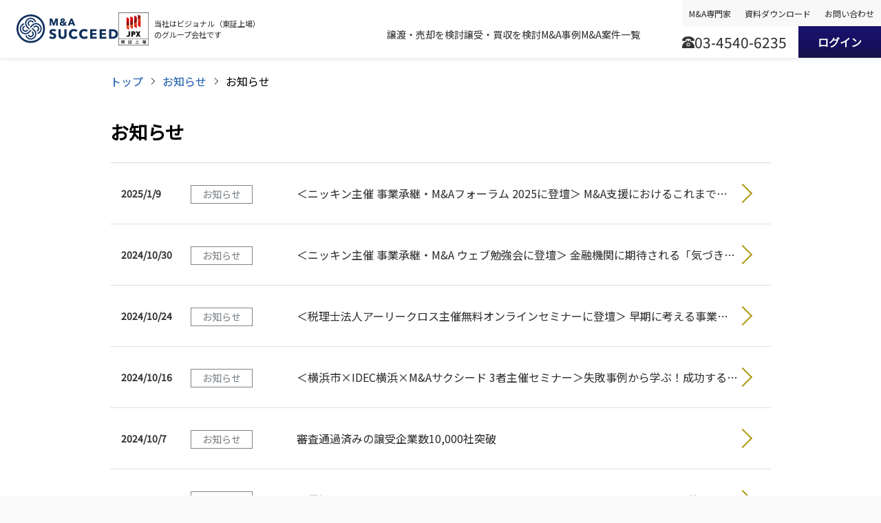

--- FILE ---
content_type: text/html; charset=utf-8
request_url: https://ma-succeed.jp/content/news/information
body_size: 37542
content:
<!DOCTYPE html><html lang="en" class="__className_702bcb _1wnjsim0"><head><meta charSet="utf-8"/><meta name="viewport" content="width=device-width, initial-scale=1"/><link rel="preload" as="font" href="/content/_next/static/media/9c1f00f739eea39b-s.p.woff2" crossorigin="" type="font/woff2"/><link rel="stylesheet" href="/content/_next/static/css/d8527bfa04bd67ed.css" data-precedence="next"/><link rel="stylesheet" href="/content/_next/static/css/e1073e3e24941e19.css" data-precedence="next"/><link rel="stylesheet" href="/content/_next/static/css/ba562ad2d9b2f408.css" data-precedence="next"/><link rel="stylesheet" href="/content/_next/static/css/10ce904c6432f13b.css" data-precedence="next"/><link rel="preload" href="/content/_next/static/chunks/webpack-d43ed8bedcba9da6.js" as="script" fetchPriority="low"/><script src="/content/_next/static/chunks/fd9d1056-3e78ba33f2100caa.js" async=""></script><script src="/content/_next/static/chunks/5886-a4d3823fa73a180c.js" async=""></script><script src="/content/_next/static/chunks/main-app-544b2977d4849185.js" async=""></script><link rel="preload" as="script" href="/content/cms/script/common/common-scroll.js"/><title>お知らせ - M&amp;Aサクシード｜法人限定M&amp;Aプラットフォーム（旧ビズリーチ・サクシード）</title><link rel="canonical" href="https://ma-succeed.jp/content/news/information"/><meta property="og:title" content="お知らせ｜M&amp;Aサクシード｜法人限定M&amp;Aプラットフォーム（旧ビズリーチ・サクシード）"/><meta property="og:description" content="M&amp;Aサクシード（旧ビズリーチ・サクシード）は法人限定M&amp;Aプラットフォームです。後継者不在などを理由に事業承継や譲渡を考える経営者と、M&amp;A案件の成約実績が豊富な譲り受け企業に質の高いM&amp;Aマッチングを提供します。"/><meta property="og:url" content="https://ma-succeed.jp/content/news/information"/><meta property="og:site_name" content="M&amp;Aサクシード｜法人限定M&amp;Aプラットフォーム（旧ビズリーチ・サクシード）"/><meta property="og:locale" content="ja_JP"/><meta property="og:type" content="website"/><meta name="twitter:card" content="summary_large_image"/><meta name="twitter:title" content="お知らせ｜M&amp;Aサクシード｜法人限定M&amp;Aプラットフォーム（旧ビズリーチ・サクシード）"/><meta name="twitter:description" content="M&amp;Aサクシード（旧ビズリーチ・サクシード）は法人限定M&amp;Aプラットフォームです。後継者不在などを理由に事業承継や譲渡を考える経営者と、M&amp;A案件の成約実績が豊富な譲り受け企業に質の高いM&amp;Aマッチングを提供します。"/><link rel="icon" href="/content/icon.ico?42efa977159894fe" type="image/x-icon" sizes="48x48"/><link rel="apple-touch-icon" href="/content/apple-icon.png?b950be9b9e799024" type="image/png" sizes="256x256"/><meta name="next-size-adjust"/><script src="/content/_next/static/chunks/polyfills-78c92fac7aa8fdd8.js" noModule=""></script></head><body class="_1wnjsim1"><div><!--$--><header class="_1n84ujo0"><div class="_1n84ujo1"><div class="_1o4484l0"><h1 class="_1o4484l1"><a href="/"><img alt="事業承継・M&amp;Aプラットフォーム M&amp;Aサクシード" loading="lazy" width="100" height="100" decoding="async" data-nimg="1" class="_1o4484l2" style="color:transparent" src="/content/cms/image/header/logo.svg"/></a></h1><div class="_1o4484l3"><div class="_1o4484l4"><img alt="JPX 東証上場" loading="lazy" width="44" height="49" decoding="async" data-nimg="1" class="_1o4484l5" style="color:transparent" srcSet="/content/_next/image?url=%2Fcontent%2Fcms%2Fimage%2Fheader%2Flogo-jpx.png&amp;w=48&amp;q=75 1x, /content/_next/image?url=%2Fcontent%2Fcms%2Fimage%2Fheader%2Flogo-jpx.png&amp;w=96&amp;q=75 2x" src="/content/_next/image?url=%2Fcontent%2Fcms%2Fimage%2Fheader%2Flogo-jpx.png&amp;w=96&amp;q=75"/></div><p class="_1o4484l6">当社はビジョナル（東証上場）<br class="_1o4484l7"/>のグループ会社です</p></div></div></div></header><main class="hfzupt0"><main class="d5t0v70"><div class="jf8eza0"><ul class="jf8eza1"><li><a class="jf8eza3" href="/">トップ</a></li><li class="jf8eza2"><a class="jf8eza3" href="/content/news">お知らせ</a></li><li class="jf8eza2"><span class="jf8eza4">お知らせ</span></li></ul></div><div class="d5t0v71"><h1 class="d5t0v72">お知らせ</h1></div><div><ul class="_1go43yb1"><li class="_1go43yb2"><a class="_1go43yb3" href="/content/news/information/nikkin_seminar_20250123"><div class="_1go43yb4"><div class="_1go43yb5">2025/1/9</div><div class="_1go43yb6"><div class="_1go43yb7">お知らせ</div></div><div class="_1go43yb8">＜ニッキン主催 事業承継・M&amp;Aフォーラム 2025に登壇＞ M&amp;A支援におけるこれまでの歩みと今後のあり方</div></div></a></li><li class="_1go43yb2"><a class="_1go43yb3" href="/content/news/information/nikkin_webseminar_20241113"><div class="_1go43yb4"><div class="_1go43yb5">2024/10/30</div><div class="_1go43yb6"><div class="_1go43yb7">お知らせ</div></div><div class="_1go43yb8">＜ニッキン主催 事業承継・M&amp;A ウェブ勉強会に登壇＞ 金融機関に期待される「気づき」の提供を可能にする プラットフォームの活用法</div></div></a></li><li class="_1go43yb2"><a class="_1go43yb3" href="/content/news/information/early-cross-seminar"><div class="_1go43yb4"><div class="_1go43yb5">2024/10/24</div><div class="_1go43yb6"><div class="_1go43yb7">お知らせ</div></div><div class="_1go43yb8">＜​​税理士法人アーリークロス主催無料オンラインセミナーに登壇＞ 早期に考える事業承継 “会社の健康診断”ができる体験型セミナー</div></div></a></li><li class="_1go43yb2"><a class="_1go43yb3" href="/content/news/information/yokohama_seminar2024"><div class="_1go43yb4"><div class="_1go43yb5">2024/10/16</div><div class="_1go43yb6"><div class="_1go43yb7">お知らせ</div></div><div class="_1go43yb8">＜​​横浜市×IDEC横浜×M&amp;Aサクシード 3者主催セミナー＞失敗事例から学ぶ！成功する事業承継のポイント</div></div></a></li><li class="_1go43yb2"><a class="_1go43yb3" href="/content/news/information/202410_10000"><div class="_1go43yb4"><div class="_1go43yb5">2024/10/7</div><div class="_1go43yb6"><div class="_1go43yb7">お知らせ</div></div><div class="_1go43yb8">審査通過済みの譲受企業数10,000社突破</div></div></a></li><li class="_1go43yb2"><a class="_1go43yb3" href="/content/news/information/platform3_seminar"><div class="_1go43yb4"><div class="_1go43yb5">2024/1/10</div><div class="_1go43yb6"><div class="_1go43yb7">お知らせ</div></div><div class="_1go43yb8">業界初！M&amp;Aプラットフォーム2024  スペシャルトークセッションイベントを開催</div></div></a></li><li class="_1go43yb2"><a class="_1go43yb3" href="/content/news/information/post-15765"><div class="_1go43yb4"><div class="_1go43yb5">2023/11/21</div><div class="_1go43yb6"><div class="_1go43yb7">お知らせ</div></div><div class="_1go43yb8">＜横浜市×IDEC横浜×M&amp;Aサクシード 3者主催＞ 「経営戦略としてのM&amp;Aセミナー」を開催します</div></div></a></li><li class="_1go43yb2"><a class="_1go43yb3" href="/content/news/information/post-15385"><div class="_1go43yb4"><div class="_1go43yb5">2023/7/4</div><div class="_1go43yb6"><div class="_1go43yb7">お知らせ</div></div><div class="_1go43yb8">【M&amp;Aサクシード登壇】 川崎商工会議所主催 経営革新セミナー 「中堅・中小企業の成長経営のためのM&amp;A活用」</div></div></a></li><li class="_1go43yb2"><a class="_1go43yb3" href="/content/news/information/post-13876"><div class="_1go43yb4"><div class="_1go43yb5">2023/2/1</div><div class="_1go43yb6"><div class="_1go43yb7">お知らせ</div></div><div class="_1go43yb8">金融庁/日本経済新聞社主催の「Regional Banking Summit × 日経 地方創生フォーラム」に 弊社代表が登壇決定、お申し込み受付中</div></div></a></li><li class="_1go43yb2"><a class="_1go43yb3" href="/content/news/information/post-6905"><div class="_1go43yb4"><div class="_1go43yb5">2021/11/1</div><div class="_1go43yb6"><div class="_1go43yb7">お知らせ</div></div><div class="_1go43yb8">組織再編に伴う社名変更及び代表交代に関するお知らせ</div></div></a></li><li class="_1go43yb2"><a class="_1go43yb3" href="/content/news/information/post-6838"><div class="_1go43yb4"><div class="_1go43yb5">2021/10/20</div><div class="_1go43yb6"><div class="_1go43yb7">お知らせ</div></div><div class="_1go43yb8">オンラインセミナー 「運送業界の2024年問題【時間外労働の上限960時間規制】」 11月9日（火）開催【ビズリーチ・サクシード×株式会社経営承継支援×富士運輸株式会社】</div></div></a></li><li class="_1go43yb2"><a class="_1go43yb3" href="/content/news/information/post-3224"><div class="_1go43yb4"><div class="_1go43yb5">2021/3/2</div><div class="_1go43yb6"><div class="_1go43yb7">お知らせ</div></div><div class="_1go43yb8">M&amp;A成功の秘訣が分かるオンラインセミナー 第2回「ビズリーチ・サクシードキャンプ」3月9日（火）開催【ビズリーチ・サクシード×グロース・キャピタル】</div></div></a></li><li class="_1go43yb2"><a class="_1go43yb3" href="/content/news/information/post-2925"><div class="_1go43yb4"><div class="_1go43yb5">2021/2/16</div><div class="_1go43yb6"><div class="_1go43yb7">お知らせ</div></div><div class="_1go43yb8">「M&amp;Aアドバイザーアワード2021」の特設ページを公開</div></div></a></li><li class="_1go43yb2"><a class="_1go43yb3" href="/content/news/information/post-1880"><div class="_1go43yb4"><div class="_1go43yb5">2020/9/29</div><div class="_1go43yb6"><div class="_1go43yb7">お知らせ</div></div><div class="_1go43yb8">【M&amp;A成功事例のご紹介】廃業から一転、事業シナジーを生む金属プレス加工メーカー同士の出会い</div></div></a></li><li class="_1go43yb2"><a class="_1go43yb3" href="/content/news/information/post-1717"><div class="_1go43yb4"><div class="_1go43yb5">2020/9/2</div><div class="_1go43yb6"><div class="_1go43yb7">お知らせ</div></div><div class="_1go43yb8">本日の一部報道に関して</div></div></a></li></ul></div><div class="d5t0v73"><ul class="_13uyiuz0"></ul></div></main></main><footer class="wq3yc50" id="global-footer"><div class="wq3yc51"><div class="wq3yc52"><img alt="M&amp;A SUCCEED" loading="lazy" width="100" height="100" decoding="async" data-nimg="1" class="wq3yc53" style="color:transparent" src="/content/cms/image/footer/logo_light.svg"/></div><div><ul class="wq3yc54"><li class="wq3yc55"><a href="/login" class="wq3yc56">ログイン</a></li><li class="wq3yc55"><a href="/registerType" class="wq3yc57"><span class="wq3yc58">会員登録（無料）</span></a></li></ul></div></div><div class="nudhmx0"><nav class="nudhmx1"><div class="nudhmx2"><ul class="nudhmx3"><li class="nudhmx4"><dl class="nudhmx5"><dt class="nudhmx6">譲渡・売却を検討</dt><dd class="nudhmx7"><a href="/sell" class="nudhmx8">譲渡・売却を検討</a></dd><dd class="nudhmx7"><a href="/service" class="nudhmx8">サービスについて</a></dd><dd class="nudhmx7"><a href="/content/agreement" class="nudhmx8">成功事例</a></dd><dd class="nudhmx7"><a href="/top-message" class="nudhmx8">私たちの想い</a></dd><dd class="nudhmx7"><a href="/faq" class="nudhmx8">Q&amp;A</a></dd></dl></li><li class="nudhmx4"><dl class="nudhmx5"><dt class="nudhmx6">譲受・買収を検討</dt><dd class="nudhmx7"><a href="/buy" class="nudhmx8">サービスについて</a></dd><dd class="nudhmx7"><a href="/project" class="nudhmx8">M&amp;A案件一覧</a></dd><dd class="nudhmx7"><a href="/ldp/document/cs" class="nudhmx8">Q&amp;A</a></dd></dl></li><li class="nudhmx4"><dl class="nudhmx5"><dt class="nudhmx6">M&amp;A事例</dt><dd class="nudhmx7"><a href="/content/agreement" class="nudhmx8">新着記事一覧</a></dd></dl></li><li class="nudhmx4"><dl class="nudhmx5"><dt class="nudhmx6">よくわかるM&amp;A</dt><dd class="nudhmx7"><a href="/content/knowledge/post-1598" class="nudhmx8">M&amp;Aとは？</a></dd><dd class="nudhmx7"><a href="/content/knowledge" class="nudhmx8">新着記事一覧</a></dd><dd class="nudhmx7"><a href="/industry" class="nudhmx8">業界別M&amp;A動向</a></dd><dd class="nudhmx7"><a href="/content/expert" class="nudhmx8">専門家一覧</a></dd></dl></li><li class="nudhmx4"><dl class="nudhmx5"><dt class="nudhmx6">お知らせ</dt><dd class="nudhmx7"><a href="/content/news" class="nudhmx8">新着記事一覧</a></dd><dd class="nudhmx7"><a href="/content/news/media" class="nudhmx8">メディア掲載実績</a></dd><dd class="nudhmx7"><a href="/content/news/pr" class="nudhmx8">プレスリリース</a></dd></dl></li><li class="nudhmx4"><dl class="nudhmx5"><dt class="nudhmx6">その他</dt><dd class="nudhmx7"><a href="/fa" class="nudhmx8">M&amp;A専門家</a></dd><dd class="nudhmx7"><a href="/public-offer" class="nudhmx8">公募</a></dd><dd class="nudhmx7"><a href="/ldp/document/both" class="nudhmx8">資料ダウンロード</a></dd><dd class="nudhmx7"><a href="/contact" class="nudhmx8">お問い合わせ</a></dd></dl></li><li class="nudhmx4"><dl class="nudhmx5"><dt class="nudhmx6">運営元</dt><dd class="nudhmx7"><a href="https://www.visional.inc/ja/ma-succeed.html" class="nudhmx8">運営会社情報</a></dd><dd class="nudhmx7"><a href="/top-message" class="nudhmx8">運営会社からのメッセージ</a></dd><dd class="nudhmx7"><a href="/privacyPolicy/contact" class="nudhmx8">プライバシーポリシー</a></dd><dd class="nudhmx7"><a href="/guidelines" class="nudhmx8">中小M&amp;Aガイドラインへの取り組み</a></dd></dl></li></ul></div><div class="nudhmx9"><div><div class="nudhmxe"><a href="tel:03-4540-6235"><img alt="tel" loading="lazy" width="150" height="150" decoding="async" data-nimg="1" class="nudhmxf" style="color:transparent" srcSet="/content/_next/image?url=%2Fcontent%2Fcms%2Fimage%2Ffooter%2Ffooter_tel.png&amp;w=256&amp;q=75 1x, /content/_next/image?url=%2Fcontent%2Fcms%2Fimage%2Ffooter%2Ffooter_tel.png&amp;w=384&amp;q=75 2x" src="/content/_next/image?url=%2Fcontent%2Fcms%2Fimage%2Ffooter%2Ffooter_tel.png&amp;w=384&amp;q=75"/></a></div><span class="nudhmxa">営業時間：平日10:00 〜 17:00</span></div><div class="nudhmxb"><ul class="nudhmxc"><li class="nudhmxd"><a target="_blank" rel="noopener noreferrer" href="https://www.facebook.com/%E3%83%93%E3%82%BA%E3%83%AA%E3%83%BC%E3%83%81%E3%82%B5%E3%82%AF%E3%82%B7%E3%83%BC%E3%83%89-BizReach-Succeed-133037624043207/" class="sad-footer-nav-sub-link"><img alt="Facebook" loading="lazy" width="32" height="32" decoding="async" data-nimg="1" style="color:transparent" src="/content/cms/image/footer/footer_icon_facebook.svg"/></a></li></ul></div></div></nav></div><div class="_1wlm9oc0"><div class="_1wlm9oc1"><span class="_1wlm9oc2">Visionalグループ運営サービス</span><span class="_1wlm9oc3">株式会社M&amp;Aサクシードはビジョナル株式会社のグループ会社です</span></div><div class="_1wlm9oc4"><div><ul class="_1wlm9oc5"><li class="_1wlm9oc7"><dl class="_1wlm9oc8"><dt class="_1wlm9oc9"><a class="_1wlm9oca" href="https://bizreach.biz/service/bizreach/" target="_blank" rel="noreferrer">即戦力人材と企業をつなぐ転職サイト「ビズリーチ」</a><div><svg stroke="currentColor" fill="currentColor" stroke-width="0" viewBox="0 0 32 32" color="#7D8389" style="color:#7D8389" height="20" width="20" xmlns="http://www.w3.org/2000/svg"><path d="M 18 5 L 18 7 L 23.5625 7 L 11.28125 19.28125 L 12.71875 20.71875 L 25 8.4375 L 25 14 L 27 14 L 27 5 Z M 5 9 L 5 27 L 23 27 L 23 14 L 21 16 L 21 25 L 7 25 L 7 11 L 16 11 L 18 9 Z"></path></svg></div></dt></dl></li><li class="_1wlm9oc7"><dl class="_1wlm9oc8"><dt class="_1wlm9oc9"><a class="_1wlm9oca" href="https://hrmos.co/" target="_blank" rel="noreferrer">人財活用プラットフォーム「HRMOS」シリーズ</a><div><svg stroke="currentColor" fill="currentColor" stroke-width="0" viewBox="0 0 32 32" color="#7D8389" style="color:#7D8389" height="20" width="20" xmlns="http://www.w3.org/2000/svg"><path d="M 18 5 L 18 7 L 23.5625 7 L 11.28125 19.28125 L 12.71875 20.71875 L 25 8.4375 L 25 14 L 27 14 L 27 5 Z M 5 9 L 5 27 L 23 27 L 23 14 L 21 16 L 21 25 L 7 25 L 7 11 L 16 11 L 18 9 Z"></path></svg></div></dt></dl></li></ul><ul class="_1wlm9oc6"><li class="_1wlm9oc7"><dl class="_1wlm9oc8"><dt class="_1wlm9oc9"><a class="_1wlm9oca" href="https://site.br-campus.jp/company" target="_blank" rel="noreferrer">OB/OG訪問ネットワークサービス「ビズリーチ・キャンパス」</a><div><svg stroke="currentColor" fill="currentColor" stroke-width="0" viewBox="0 0 32 32" color="#7D8389" style="color:#7D8389" height="20" width="20" xmlns="http://www.w3.org/2000/svg"><path d="M 18 5 L 18 7 L 23.5625 7 L 11.28125 19.28125 L 12.71875 20.71875 L 25 8.4375 L 25 14 L 27 14 L 27 5 Z M 5 9 L 5 27 L 23 27 L 23 14 L 21 16 L 21 25 L 7 25 L 7 11 L 16 11 L 18 9 Z"></path></svg></div></dt></dl></li><li class="_1wlm9oc7"><dl class="_1wlm9oc8"><dt class="_1wlm9oc9"><a class="_1wlm9oca" href="https://www.trabox.ne.jp/" target="_blank" rel="noreferrer">物流DXプラットフォーム「トラボックス」</a><div><svg stroke="currentColor" fill="currentColor" stroke-width="0" viewBox="0 0 32 32" color="#7D8389" style="color:#7D8389" height="20" width="20" xmlns="http://www.w3.org/2000/svg"><path d="M 18 5 L 18 7 L 23.5625 7 L 11.28125 19.28125 L 12.71875 20.71875 L 25 8.4375 L 25 14 L 27 14 L 27 5 Z M 5 9 L 5 27 L 23 27 L 23 14 L 21 16 L 21 25 L 7 25 L 7 11 L 16 11 L 18 9 Z"></path></svg></div></dt></dl></li></ul><ul class="_1wlm9oc6"><li class="_1wlm9oc7"><dl class="_1wlm9oc8"><dt class="_1wlm9oc9"><a class="_1wlm9oca" href="https://yamory.io/" target="_blank" rel="noreferrer">脆弱性管理クラウド「yamory（ヤモリー）」</a><div><svg stroke="currentColor" fill="currentColor" stroke-width="0" viewBox="0 0 32 32" color="#7D8389" style="color:#7D8389" height="20" width="20" xmlns="http://www.w3.org/2000/svg"><path d="M 18 5 L 18 7 L 23.5625 7 L 11.28125 19.28125 L 12.71875 20.71875 L 25 8.4375 L 25 14 L 27 14 L 27 5 Z M 5 9 L 5 27 L 23 27 L 23 14 L 21 16 L 21 25 L 7 25 L 7 11 L 16 11 L 18 9 Z"></path></svg></div></dt></dl></li><li class="_1wlm9oc7"><dl class="_1wlm9oc8"><dt class="_1wlm9oc9"><a class="_1wlm9oca" href="https://assured.jp/" target="_blank" rel="noreferrer">セキュリティ評価プラットフォーム「Assured（アシュアード）」</a><div><svg stroke="currentColor" fill="currentColor" stroke-width="0" viewBox="0 0 32 32" color="#7D8389" style="color:#7D8389" height="20" width="20" xmlns="http://www.w3.org/2000/svg"><path d="M 18 5 L 18 7 L 23.5625 7 L 11.28125 19.28125 L 12.71875 20.71875 L 25 8.4375 L 25 14 L 27 14 L 27 5 Z M 5 9 L 5 27 L 23 27 L 23 14 L 21 16 L 21 25 L 7 25 L 7 11 L 16 11 L 18 9 Z"></path></svg></div></dt></dl></li></ul><ul class="_1wlm9oc6"><li class="_1wlm9oc7"><dl class="_1wlm9oc8"><dt class="_1wlm9oc9"><a class="_1wlm9oca" href="https://jp.stanby.com/" target="_blank" rel="noreferrer">求人検索エンジン「スタンバイ」</a><div><svg stroke="currentColor" fill="currentColor" stroke-width="0" viewBox="0 0 32 32" color="#7D8389" style="color:#7D8389" height="20" width="20" xmlns="http://www.w3.org/2000/svg"><path d="M 18 5 L 18 7 L 23.5625 7 L 11.28125 19.28125 L 12.71875 20.71875 L 25 8.4375 L 25 14 L 27 14 L 27 5 Z M 5 9 L 5 27 L 23 27 L 23 14 L 21 16 L 21 25 L 7 25 L 7 11 L 16 11 L 18 9 Z"></path></svg></div></dt></dl></li></ul></div></div></div><div class="wq3yc59">Copyright（C） M&amp;A Succeed, Inc.</div></footer><div class="_1qef89c0 js-scrollTopWrap"><a class="_1qef89c1 js-scrollTop" href="#"></a></div><!--/$--></div><script src="/content/_next/static/chunks/webpack-d43ed8bedcba9da6.js" async=""></script><script>(self.__next_f=self.__next_f||[]).push([0])</script><script>self.__next_f.push([1,"1:HL[\"/content/_next/static/media/9c1f00f739eea39b-s.p.woff2\",{\"as\":\"font\",\"type\":\"font/woff2\"}]\n2:HL[\"/content/_next/static/css/d8527bfa04bd67ed.css\",{\"as\":\"style\"}]\n3:HL[\"/content/_next/static/css/e1073e3e24941e19.css\",{\"as\":\"style\"}]\n0:\"$L4\"\n"])</script><script>self.__next_f.push([1,"5:HL[\"/content/_next/static/css/ba562ad2d9b2f408.css\",{\"as\":\"style\"}]\n6:HL[\"/content/_next/static/css/10ce904c6432f13b.css\",{\"as\":\"style\"}]\n"])</script><script>self.__next_f.push([1,"7:I{\"id\":3594,\"chunks\":[\"2272:static/chunks/webpack-d43ed8bedcba9da6.js\",\"2971:static/chunks/fd9d1056-3e78ba33f2100caa.js\",\"5886:static/chunks/5886-a4d3823fa73a180c.js\"],\"name\":\"default\",\"async\":false}\n9:I{\"id\":4672,\"chunks\":[\"2272:static/chunks/webpack-d43ed8bedcba9da6.js\",\"2971:static/chunks/fd9d1056-3e78ba33f2100caa.js\",\"5886:static/chunks/5886-a4d3823fa73a180c.js\"],\"name\":\"\",\"async\":false}\na:I{\"id\":9419,\"chunks\":[\"3712:static/chunks/3627521c-996fcc30857f301b.js\",\"1787:static/chunks/b5c10047-2c17c5b2837a"])</script><script>self.__next_f.push([1,"d79c.js\",\"3277:static/chunks/3277-c9abf20cbab8b068.js\",\"848:static/chunks/848-d17cc61c87c203b2.js\",\"9419:static/chunks/9419-eab2383f914eef6e.js\",\"1653:static/chunks/1653-2e697a577c636ae0.js\",\"2267:static/chunks/app/(page)/news/layout-9060602a8d213601.js\"],\"name\":\"\",\"async\":false}\nc:I{\"id\":4654,\"chunks\":[\"2272:static/chunks/webpack-d43ed8bedcba9da6.js\",\"2971:static/chunks/fd9d1056-3e78ba33f2100caa.js\",\"5886:static/chunks/5886-a4d3823fa73a180c.js\"],\"name\":\"default\",\"async\":false}\nd:I{\"id\":9759,\"chunks\":[\"3712"])</script><script>self.__next_f.push([1,":static/chunks/3627521c-996fcc30857f301b.js\",\"1787:static/chunks/b5c10047-2c17c5b2837ad79c.js\",\"3277:static/chunks/3277-c9abf20cbab8b068.js\",\"848:static/chunks/848-d17cc61c87c203b2.js\",\"1653:static/chunks/1653-2e697a577c636ae0.js\",\"8555:static/chunks/app/loading-e68ff76b04adc67e.js\"],\"name\":\"\",\"async\":false}\ne:I{\"id\":7860,\"chunks\":[\"3712:static/chunks/3627521c-996fcc30857f301b.js\",\"1787:static/chunks/b5c10047-2c17c5b2837ad79c.js\",\"2222:static/chunks/4b494101-2ba5fdc0505c033c.js\",\"3277:static/chunks/3277-c9a"])</script><script>self.__next_f.push([1,"bf20cbab8b068.js\",\"8712:static/chunks/8712-cab0c6363c0ba1ff.js\",\"848:static/chunks/848-d17cc61c87c203b2.js\",\"1653:static/chunks/1653-2e697a577c636ae0.js\",\"7601:static/chunks/app/error-c01f26b64873bb8e.js\"],\"name\":\"\",\"async\":false}\nf:I{\"id\":1883,\"chunks\":[\"2272:static/chunks/webpack-d43ed8bedcba9da6.js\",\"2971:static/chunks/fd9d1056-3e78ba33f2100caa.js\",\"5886:static/chunks/5886-a4d3823fa73a180c.js\"],\"name\":\"default\",\"async\":false}\n10:I{\"id\":1653,\"chunks\":[\"3712:static/chunks/3627521c-996fcc30857f301b.js\",\"178"])</script><script>self.__next_f.push([1,"7:static/chunks/b5c10047-2c17c5b2837ad79c.js\",\"3277:static/chunks/3277-c9abf20cbab8b068.js\",\"848:static/chunks/848-d17cc61c87c203b2.js\",\"9419:static/chunks/9419-eab2383f914eef6e.js\",\"1653:static/chunks/1653-2e697a577c636ae0.js\",\"2267:static/chunks/app/(page)/news/layout-9060602a8d213601.js\"],\"name\":\"\",\"async\":false}\n11:I{\"id\":8712,\"chunks\":[\"3712:static/chunks/3627521c-996fcc30857f301b.js\",\"1787:static/chunks/b5c10047-2c17c5b2837ad79c.js\",\"3277:static/chunks/3277-c9abf20cbab8b068.js\",\"8712:static/chunks/871"])</script><script>self.__next_f.push([1,"2-cab0c6363c0ba1ff.js\",\"848:static/chunks/848-d17cc61c87c203b2.js\",\"1653:static/chunks/1653-2e697a577c636ae0.js\",\"3029:static/chunks/app/(page)/page-87eced9ba667dca2.js\"],\"name\":\"\",\"async\":false}\n12:I{\"id\":3277,\"chunks\":[\"3712:static/chunks/3627521c-996fcc30857f301b.js\",\"1787:static/chunks/b5c10047-2c17c5b2837ad79c.js\",\"3277:static/chunks/3277-c9abf20cbab8b068.js\",\"848:static/chunks/848-d17cc61c87c203b2.js\",\"9419:static/chunks/9419-eab2383f914eef6e.js\",\"1653:static/chunks/1653-2e697a577c636ae0.js\",\"2267:sta"])</script><script>self.__next_f.push([1,"tic/chunks/app/(page)/news/layout-9060602a8d213601.js\"],\"name\":\"Image\",\"async\":false}\n15:I{\"id\":4050,\"chunks\":[\"3712:static/chunks/3627521c-996fcc30857f301b.js\",\"1787:static/chunks/b5c10047-2c17c5b2837ad79c.js\",\"3277:static/chunks/3277-c9abf20cbab8b068.js\",\"848:static/chunks/848-d17cc61c87c203b2.js\",\"9419:static/chunks/9419-eab2383f914eef6e.js\",\"1653:static/chunks/1653-2e697a577c636ae0.js\",\"2267:static/chunks/app/(page)/news/layout-9060602a8d213601.js\"],\"name\":\"\",\"async\":false}\nb:T713,"])</script><script>self.__next_f.push([1,"!function(e,t,n){var r=this\u0026\u0026this.__spreadArray||function(e,t,n){if(n||2===arguments.length)for(var r,o=0,a=t.length;o\u003ca;o++)!r\u0026\u0026o in t||(r||(r=Array.prototype.slice.call(t,0,o)),r[o]=t[o]);return e.concat(r||Array.prototype.slice.call(t))};n[t]\u0026\u0026(n[t].stop(),console.warn(\"[krt:compat] detect old tracker and remove it\"),delete n[t]);var o=n[t]||(n[t]=[]),a=function(){for(var t=[],r=0;r\u003carguments.length;r++)t[r]=arguments[r];return n[e].apply(n,t)};[\"start\",\"stop\",\"action\",\"event\",\"goal\",\"chat\",\"admin\",\"group\",\"alias\",\"ready\",\"form\",\"click\",\"submit\",\"cmd\",\"emit\",\"on\",\"send\",\"css\",\"js\",\"style\",\"option\",\"get\",\"set\",\"collection\"].map((function(e){o[e]=function(){for(var t=[],n=0;n\u003carguments.length;n++)t[n]=arguments[n];return console.error.apply(console,r([\"[krt:compat] not implmeneted\",e],t,!1))}})),o.track=function(){for(var e=[],t=0;t\u003carguments.length;t++)e[t]=arguments[t];if(0!==e.length)return e[1]||(e[1]={}),e[1]._system||(e[1]._system={}),e[1]._system.compatible_tag=!0,a.apply(void 0,r([\"send\"],e,!1))},o.user=function(){for(var e=[],t=0;t\u003carguments.length;t++)e[t]=arguments[t];return e[0]||(e[0]={}),e[0]._system||(e[0]._system={}),e[0]._system.compatible_tag=!0,a.apply(void 0,r([\"send\",\"identify\"],e,!1))},[\"buy\",\"view\",\"page\"].map((function(e){return o[e]=function(){for(var t=[],n=0;n\u003carguments.length;n++)t[n]=arguments[n];return t[0]||(t[0]={}),t[0]._system||(t[0]._system={}),t[0]._system.compatible_tag=!0,a.apply(void 0,r([\"send\",e],t,!1))}})),o.link=function(t,r){var o=document.querySelector(t);o\u0026\u0026(r||(r={}),r._system||(r._system={}),r._system.compatible_tag=!0,r.href=o.getAttribute(\"href\"),r.event_name||(r.event_name=\"link\"),o.addEventListener(\"click\",(function(){return n[e](\"send\",r.event_name,r)}),!0))},o.api_key=\"3e14061160e674cba1c49e18d9be320d\"}(\"krt\",\"tracker\",window)"])</script><script>self.__next_f.push([1,"4:[[[\"$\",\"link\",\"0\",{\"rel\":\"stylesheet\",\"href\":\"/content/_next/static/css/d8527bfa04bd67ed.css\",\"precedence\":\"next\"}],[\"$\",\"link\",\"1\",{\"rel\":\"stylesheet\",\"href\":\"/content/_next/static/css/e1073e3e24941e19.css\",\"precedence\":\"next\"}]],[\"$\",\"$L7\",null,{\"buildId\":\"ksoQgihvGIA18PssYBsJQ\",\"assetPrefix\":\"/content\",\"initialCanonicalUrl\":\"/news/information\",\"initialTree\":[\"\",{\"children\":[\"(page)\",{\"children\":[\"news\",{\"children\":[[\"category\",\"information\",\"d\"],{\"children\":[\"__PAGE__\",{}]}]}]}]},\"$undefined\",\"$undefined\",true],\"initialHead\":[false,\"$L8\"],\"globalErrorComponent\":\"$9\",\"children\":[null,[\"$\",\"html\",null,{\"lang\":\"en\",\"className\":\"__className_702bcb _1wnjsim0\",\"children\":[[\"$\",\"$La\",null,{\"id\":\"gtm\",\"strategy\":\"lazyOnload\",\"dangerouslySetInnerHTML\":{\"__html\":\"(function(w,d,s,l,i){w[l]=w[l]||[];w[l].push({'gtm.start': new Date().getTime(),event:'gtm.js'});var f=d.getElementsByTagName(s)[0], j=d.createElement(s),dl=l!='dataLayer'?'\u0026l='+l:'';j.async=true;j.src='https://www.googletagmanager.com/gtm.js?id='+i+dl;f.parentNode.insertBefore(j,f);})(window,document,'script','dataLayer','GTM-TXP437V');\"}}],[[\"$\",\"$La\",null,{\"id\":\"karteBlocks\",\"strategy\":\"lazyOnload\",\"src\":\"https://cdn-blocks.karte.io/3e14061160e674cba1c49e18d9be320d/builder.js\"}],[\"$\",\"$La\",null,{\"id\":\"karteTag\",\"strategy\":\"lazyOnload\",\"dangerouslySetInnerHTML\":{\"__html\":\"!function(n){if(!window[n]){var o=window[n]=function(){var n=[].slice.call(arguments);return o.x?o.x.apply(0,n):o.q.push(n)};o.q=[],o.i=Date.now(),o.allow=function(){o.o=\\\"allow\\\"},o.deny=function(){o.o=\\\"deny\\\"}}}(\\\"krt\\\")\"}}],[\"$\",\"$La\",null,{\"id\":\"karteCompatibleTag\",\"strategy\":\"lazyOnload\",\"dangerouslySetInnerHTML\":{\"__html\":\"$b\"}}],[\"$\",\"$La\",null,{\"id\":\"karteIoTag\",\"strategy\":\"lazyOnload\",\"src\":\"https://cdn-edge.karte.io/3e14061160e674cba1c49e18d9be320d/edge.js\"}]],[\"$\",\"body\",null,{\"className\":\"_1wnjsim1\",\"children\":[\"$\",\"div\",null,{\"children\":[\"$\",\"$Lc\",null,{\"parallelRouterKey\":\"children\",\"segmentPath\":[\"children\"],\"loading\":[\"$\",\"$Ld\",null,{}],\"loadingStyles\":[[\"$\",\"link\",\"0\",{\"rel\":\"stylesheet\",\"href\":\"/content/_next/static/css/e15bc134f8d0ff3a.css\",\"precedence\":\"$undefined\"}]],\"hasLoading\":true,\"error\":\"$e\",\"errorStyles\":[[\"$\",\"link\",\"0\",{\"rel\":\"stylesheet\",\"href\":\"/content/_next/static/css/b29aeb0a8214fac3.css\",\"precedence\":\"$undefined\"}]],\"template\":[\"$\",\"$Lf\",null,{}],\"templateStyles\":\"$undefined\",\"notFound\":[[\"$\",\"$L10\",null,{}],[\"$\",\"div\",null,{\"className\":\"_1pf7ren0\",\"children\":[[\"$\",\"h1\",null,{\"className\":\"_1pf7ren1\",\"children\":\"お探しのページが見つかりません\"}],[\"$\",\"div\",null,{\"className\":\"_1pf7ren2\",\"children\":[[\"$\",\"p\",null,{\"children\":\"申し訳ございませんが、お探しのページにアクセスができません。\"}],[\"$\",\"p\",null,{\"children\":\"ページが移動または削除されたか、URLの入力間違いの可能性があります。 \"}],[\"$\",\"br\",null,{}],[\"$\",\"p\",null,{\"children\":\" 存在するはずのページが表示されない場合は、お問い合わせください 。\"}]]}],[\"$\",\"div\",null,{\"className\":\"_1pf7ren3\",\"children\":[\"$\",\"$L11\",null,{\"className\":\"_1pf7ren4\",\"href\":\"https://ma-succeed.jp\",\"children\":\"トップページへ移動\"}]}]]}],[\"$\",\"footer\",null,{\"className\":\"wq3yc50\",\"id\":\"global-footer\",\"children\":[[\"$\",\"div\",null,{\"className\":\"wq3yc51\",\"children\":[[\"$\",\"div\",null,{\"className\":\"wq3yc52\",\"children\":[\"$\",\"$L12\",null,{\"className\":\"wq3yc53\",\"src\":\"/content/cms/image/footer/logo_light.svg\",\"alt\":\"M\u0026A SUCCEED\",\"width\":100,\"height\":100}]}],[\"$\",\"div\",null,{\"children\":[\"$\",\"ul\",null,{\"className\":\"wq3yc54\",\"children\":[[\"$\",\"li\",null,{\"className\":\"wq3yc55\",\"children\":[\"$\",\"a\",null,{\"href\":\"/login\",\"className\":\"wq3yc56\",\"children\":\"ログイン\"}]}],[\"$\",\"li\",null,{\"className\":\"wq3yc55\",\"children\":[\"$\",\"a\",null,{\"href\":\"/registerType\",\"className\":\"wq3yc57\",\"children\":[\"$\",\"span\",null,{\"className\":\"wq3yc58\",\"children\":\"会員登録（無料）\"}]}]}]]}]}]]}],[\"$\",\"div\",null,{\"className\":\"nudhmx0\",\"children\":[\"$\",\"nav\",null,{\"className\":\"nudhmx1\",\"children\":[[\"$\",\"div\",null,{\"className\":\"nudhmx2\",\"children\":[\"$\",\"ul\",null,{\"className\":\"nudhmx3\",\"children\":[[\"$\",\"li\",\"譲渡・売却を検討\",{\"className\":\"nudhmx4\",\"children\":[\"$\",\"dl\",null,{\"className\":\"nudhmx5\",\"children\":[[\"$\",\"dt\",null,{\"className\":\"nudhmx6\",\"children\":\"譲渡・売却を検討\"}],[[\"$\",\"dd\",\"譲渡・売却を検討:譲渡・売却を検討\",{\"className\":\"nudhmx7\",\"children\":[\"$\",\"a\",null,{\"href\":\"/sell\",\"className\":\"nudhmx8\",\"children\":\"譲渡・売却を検討\"}]}],[\"$\",\"dd\",\"譲渡・売却を検討:サービスについて\",{\"className\":\"nudhmx7\",\"children\":[\"$\",\"a\",null,{\"href\":\"/service\",\"className\":\"nudhmx8\",\"children\":\"サービスについて\"}]}],[\"$\",\"dd\",\"譲渡・売却を検討:成功事例\",{\"className\":\"nudhmx7\",\"children\":[\"$\",\"a\",null,{\"href\":\"/content/agreement\",\"className\":\"nudhmx8\",\"children\":\"成功事例\"}]}],[\"$\",\"dd\",\"譲渡・売却を検討:私たちの想い\",{\"className\":\"nudhmx7\",\"children\":[\"$\",\"a\",null,{\"href\":\"/top-message\",\"className\":\"nudhmx8\",\"children\":\"私たちの想い\"}]}],[\"$\",\"dd\",\"譲渡・売却を検討:Q\u0026A\",{\"className\":\"nudhmx7\",\"children\":[\"$\",\"a\",null,{\"href\":\"/faq\",\"className\":\"nudhmx8\",\"children\":\"Q\u0026A\"}]}]]]}]}],[\"$\",\"li\",\"譲受・買収を検討\",{\"className\":\"nudhmx4\",\"children\":[\"$\",\"dl\",null,{\"className\":\"nudhmx5\",\"children\":[[\"$\",\"dt\",null,{\"className\":\"nudhmx6\",\"children\":\"譲受・買収を検討\"}],[[\"$\",\"dd\",\"譲受・買収を検討:サービスについて\",{\"className\":\"nudhmx7\",\"children\":[\"$\",\"a\",null,{\"href\":\"/buy\",\"className\":\"nudhmx8\",\"children\":\"サービスについて\"}]}],[\"$\",\"dd\",\"譲受・買収を検討:M\u0026A案件一覧\",{\"className\":\"nudhmx7\",\"children\":[\"$\",\"a\",null,{\"href\":\"/project\",\"className\":\"nudhmx8\",\"children\":\"M\u0026A案件一覧\"}]}],[\"$\",\"dd\",\"譲受・買収を検討:Q\u0026A\",{\"className\":\"nudhmx7\",\"children\":[\"$\",\"a\",null,{\"href\":\"/ldp/document/cs\",\"className\":\"nudhmx8\",\"children\":\"Q\u0026A\"}]}]]]}]}],[\"$\",\"li\",\"M\u0026A事例\",{\"className\":\"nudhmx4\",\"children\":[\"$\",\"dl\",null,{\"className\":\"nudhmx5\",\"children\":[[\"$\",\"dt\",null,{\"className\":\"nudhmx6\",\"children\":\"M\u0026A事例\"}],[[\"$\",\"dd\",\"M\u0026A事例:新着記事一覧\",{\"className\":\"nudhmx7\",\"children\":[\"$\",\"a\",null,{\"href\":\"/content/agreement\",\"className\":\"nudhmx8\",\"children\":\"新着記事一覧\"}]}]]]}]}],[\"$\",\"li\",\"よくわかるM\u0026A\",{\"className\":\"nudhmx4\",\"children\":[\"$\",\"dl\",null,{\"className\":\"nudhmx5\",\"children\":[[\"$\",\"dt\",null,{\"className\":\"nudhmx6\",\"children\":\"よくわかるM\u0026A\"}],[[\"$\",\"dd\",\"よくわかるM\u0026A:M\u0026Aとは？\",{\"className\":\"nudhmx7\",\"children\":[\"$\",\"a\",null,{\"href\":\"/content/knowledge/post-1598\",\"className\":\"nudhmx8\",\"children\":\"M\u0026Aとは？\"}]}],[\"$\",\"dd\",\"よくわかるM\u0026A:新着記事一覧\",{\"className\":\"nudhmx7\",\"children\":[\"$\",\"a\",null,{\"href\":\"/content/knowledge\",\"className\":\"nudhmx8\",\"children\":\"新着記事一覧\"}]}],[\"$\",\"dd\",\"よくわかるM\u0026A:業界別M\u0026A動向\",{\"className\":\"nudhmx7\",\"children\":[\"$\",\"a\",null,{\"href\":\"/industry\",\"className\":\"nudhmx8\",\"children\":\"業界別M\u0026A動向\"}]}],[\"$\",\"dd\",\"よくわかるM\u0026A:専門家一覧\",{\"className\":\"nudhmx7\",\"children\":[\"$\",\"a\",null,{\"href\":\"/content/expert\",\"className\":\"nudhmx8\",\"children\":\"専門家一覧\"}]}]]]}]}],[\"$\",\"li\",\"お知らせ\",{\"className\":\"nudhmx4\",\"children\":[\"$\",\"dl\",null,{\"className\":\"nudhmx5\",\"children\":[[\"$\",\"dt\",null,{\"className\":\"nudhmx6\",\"children\":\"お知らせ\"}],[[\"$\",\"dd\",\"お知らせ:新着記事一覧\",{\"className\":\"nudhmx7\",\"children\":[\"$\",\"a\",null,{\"href\":\"/content/news\",\"className\":\"nudhmx8\",\"children\":\"新着記事一覧\"}]}],[\"$\",\"dd\",\"お知らせ:メディア掲載実績\",{\"className\":\"nudhmx7\",\"children\":[\"$\",\"a\",null,{\"href\":\"/content/news/media\",\"className\":\"nudhmx8\",\"children\":\"メディア掲載実績\"}]}],[\"$\",\"dd\",\"お知らせ:プレスリリース\",{\"className\":\"nudhmx7\",\"children\":[\"$\",\"a\",null,{\"href\":\"/content/news/pr\",\"className\":\"nudhmx8\",\"children\":\"プレスリリース\"}]}]]]}]}],[\"$\",\"li\",\"その他\",{\"className\":\"nudhmx4\",\"children\":[\"$\",\"dl\",null,{\"className\":\"nudhmx5\",\"children\":[[\"$\",\"dt\",null,{\"className\":\"nudhmx6\",\"children\":\"その他\"}],[[\"$\",\"dd\",\"その他:M\u0026A専門家\",{\"className\":\"nudhmx7\",\"children\":[\"$\",\"a\",null,{\"href\":\"/fa\",\"className\":\"nudhmx8\",\"children\":\"M\u0026A専門家\"}]}],[\"$\",\"dd\",\"その他:公募\",{\"className\":\"nudhmx7\",\"children\":[\"$\",\"a\",null,{\"href\":\"/public-offer\",\"className\":\"nudhmx8\",\"children\":\"公募\"}]}],[\"$\",\"dd\",\"その他:資料ダウンロード\",{\"className\":\"nudhmx7\",\"children\":[\"$\",\"a\",null,{\"href\":\"/ldp/document/both\",\"className\":\"nudhmx8\",\"children\":\"資料ダウンロード\"}]}],[\"$\",\"dd\",\"その他:お問い合わせ\",{\"className\":\"nudhmx7\",\"children\":[\"$\",\"a\",null,{\"href\":\"/contact\",\"className\":\"nudhmx8\",\"children\":\"お問い合わせ\"}]}]]]}]}],[\"$\",\"li\",\"運営元\",{\"className\":\"nudhmx4\",\"children\":[\"$\",\"dl\",null,{\"className\":\"nudhmx5\",\"children\":[[\"$\",\"dt\",null,{\"className\":\"nudhmx6\",\"children\":\"運営元\"}],[[\"$\",\"dd\",\"運営元:運営会社情報\",{\"className\":\"nudhmx7\",\"children\":[\"$\",\"a\",null,{\"href\":\"https://www.visional.inc/ja/ma-succeed.html\",\"className\":\"nudhmx8\",\"children\":\"運営会社情報\"}]}],[\"$\",\"dd\",\"運営元:運営会社からのメッセージ\",{\"className\":\"nudhmx7\",\"children\":[\"$\",\"a\",null,{\"href\":\"/top-message\",\"className\":\"nudhmx8\",\"children\":\"運営会社からのメッセージ\"}]}],[\"$\",\"dd\",\"運営元:プライバシーポリシー\",{\"className\":\"nudhmx7\",\"children\":[\"$\",\"a\",null,{\"href\":\"/privacyPolicy/contact\",\"className\":\"nudhmx8\",\"children\":\"プライバシーポリシー\"}]}],[\"$\",\"dd\",\"運営元:中小M\u0026Aガイドラインへの取り組み\",{\"className\":\"nudhmx7\",\"children\":[\"$\",\"a\",null,{\"href\":\"/guidelines\",\"className\":\"nudhmx8\",\"children\":\"中小M\u0026Aガイドラインへの取り組み\"}]}]]]}]}]]}]}],[\"$\",\"div\",null,{\"className\":\"nudhmx9\",\"children\":[[\"$\",\"div\",null,{\"children\":[[\"$\",\"div\",null,{\"className\":\"nudhmxe\",\"children\":[\"$\",\"a\",null,{\"href\":\"tel:03-4540-6235\",\"children\":[\"$\",\"$L12\",null,{\"src\":\"/content/cms/image/footer/footer_tel.png\",\"className\":\"nudhmxf\",\"alt\":\"tel\",\"width\":150,\"height\":150}]}]}],[\"$\",\"span\",null,{\"className\":\"nudhmxa\",\"children\":\"営業時間：平日10:00 〜 17:00\"}]]}],[\"$\",\"div\",null,{\"className\":\"nudhmxb\",\"children\":[\"$\",\"ul\",null,{\"className\":\"nudhmxc\",\"children\":[\"$\",\"li\",null,{\"className\":\"nudhmxd\",\"children\":[\"$\",\"a\",null,{\"target\":\"_blank\",\"rel\":\"noopener noreferrer\",\"href\":\"https://www.facebook.com/%E3%83%93%E3%82%BA%E3%83%AA%E3%83%BC%E3%83%81%E3%82%B5%E3%82%AF%E3%82%B7%E3%83%BC%E3%83%89-BizReach-Succeed-133037624043207/\",\"className\":\"sad-footer-nav-sub-link\",\"children\":[\"$\",\"$L12\",null,{\"src\":\"/content/cms/image/footer/footer_icon_facebook.svg\",\"alt\":\"Facebook\",\"width\":32,\"height\":32}]}]}]}]}]]}]]}]}],[\"$\",\"div\",null,{\"className\":\"_1wlm9oc0\",\"children\":[[\"$\",\"div\",null,{\"className\":\"_1wlm9oc1\",\"children\":[[\"$\",\"span\",null,{\"className\":\"_1wlm9oc2\",\"children\":\"Visionalグループ運営サービス\"}],[\"$\",\"span\",null,{\"className\":\"_1wlm9oc3\",\"children\":\"株式会社M\u0026Aサクシードはビジョナル株式会社のグループ会社です\"}]]}],[\"$\",\"div\",null,{\"className\":\"_1wlm9oc4\",\"children\":[\"$\",\"div\",null,{\"children\":[[\"$\",\"ul\",null,{\"className\":\"_1wlm9oc5\",\"children\":[[\"$\",\"li\",\"即戦力人材と企業をつなぐ転職サイト「ビズリーチ」\",{\"className\":\"_1wlm9oc7\",\"children\":[\"$\",\"dl\",null,{\"className\":\"_1wlm9oc8\",\"children\":[\"$\",\"dt\",null,{\"className\":\"_1wlm9oc9\",\"children\":[[\"$\",\"a\",null,{\"className\":\"_1wlm9oca\",\"href\":\"https://bizreach.biz/service/bizreach/\",\"target\":\"_blank\",\"rel\":\"noreferrer\",\"children\":\"即戦力人材と企業をつなぐ転職サイト「ビズリーチ」\"}],[\"$\",\"div\",null,{\"children\":[\"$\",\"svg\",null,{\"stroke\":\"currentColor\",\"fill\":\"currentColor\",\"strokeWidth\":\"0\",\"viewBox\":\"0 0 32 32\",\"color\":\"#7D8389\",\"children\":[\"$undefined\",[[\"$\",\"path\",\"0\",{\"d\":\"M 18 5 L 18 7 L 23.5625 7 L 11.28125 19.28125 L 12.71875 20.71875 L 25 8.4375 L 25 14 L 27 14 L 27 5 Z M 5 9 L 5 27 L 23 27 L 23 14 L 21 16 L 21 25 L 7 25 L 7 11 L 16 11 L 18 9 Z\",\"children\":\"$undefined\"}]]],\"className\":\"$undefined\",\"style\":{\"color\":\"#7D8389\"},\"height\":20,\"width\":20,\"xmlns\":\"http://www.w3.org/2000/svg\"}]}]]}]}]}],[\"$\",\"li\",\"人財活用プラットフォーム「HRMOS」シリーズ\",{\"className\":\"_1wlm9oc7\",\"children\":[\"$\",\"dl\",null,{\"className\":\"_1wlm9oc8\",\"children\":[\"$\",\"dt\",null,{\"className\":\"_1wlm9oc9\",\"children\":[[\"$\",\"a\",null,{\"className\":\"_1wlm9oca\",\"href\":\"https://hrmos.co/\",\"target\":\"_blank\",\"rel\":\"noreferrer\",\"children\":\"人財活用プラットフォーム「HRMOS」シリーズ\"}],[\"$\",\"div\",null,{\"children\":[\"$\",\"svg\",null,{\"stroke\":\"currentColor\",\"fill\":\"currentColor\",\"strokeWidth\":\"0\",\"viewBox\":\"0 0 32 32\",\"color\":\"#7D8389\",\"children\":[\"$undefined\",[[\"$\",\"path\",\"0\",{\"d\":\"M 18 5 L 18 7 L 23.5625 7 L 11.28125 19.28125 L 12.71875 20.71875 L 25 8.4375 L 25 14 L 27 14 L 27 5 Z M 5 9 L 5 27 L 23 27 L 23 14 L 21 16 L 21 25 L 7 25 L 7 11 L 16 11 L 18 9 Z\",\"children\":\"$undefined\"}]]],\"className\":\"$undefined\",\"style\":{\"color\":\"#7D8389\"},\"height\":20,\"width\":20,\"xmlns\":\"http://www.w3.org/2000/svg\"}]}]]}]}]}]]}],[\"$\",\"ul\",null,{\"className\":\"_1wlm9oc6\",\"children\":[[\"$\",\"li\",\"OB/OG訪問ネットワークサービス「ビズリーチ・キャンパス」\",{\"className\":\"_1wlm9oc7\",\"children\":[\"$\",\"dl\",null,{\"className\":\"_1wlm9oc8\",\"children\":[\"$\",\"dt\",null,{\"className\":\"_1wlm9oc9\",\"children\":[[\"$\",\"a\",null,{\"className\":\"_1wlm9oca\",\"href\":\"https://site.br-campus.jp/company\",\"target\":\"_blank\",\"rel\":\"noreferrer\",\"children\":\"OB/OG訪問ネットワークサービス「ビズリーチ・キャンパス」\"}],[\"$\",\"div\",null,{\"children\":[\"$\",\"svg\",null,{\"stroke\":\"currentColor\",\"fill\":\"currentColor\",\"strokeWidth\":\"0\",\"viewBox\":\"0 0 32 32\",\"color\":\"#7D8389\",\"children\":[\"$undefined\",[[\"$\",\"path\",\"0\",{\"d\":\"M 18 5 L 18 7 L 23.5625 7 L 11.28125 19.28125 L 12.71875 20.71875 L 25 8.4375 L 25 14 L 27 14 L 27 5 Z M 5 9 L 5 27 L 23 27 L 23 14 L 21 16 L 21 25 L 7 25 L 7 11 L 16 11 L 18 9 Z\",\"children\":\"$undefined\"}]]],\"className\":\"$undefined\",\"style\":{\"color\":\"#7D8389\"},\"height\":20,\"width\":20,\"xmlns\":\"http://www.w3.org/2000/svg\"}]}]]}]}]}],[\"$\",\"li\",\"物流DXプラットフォーム「トラボックス」\",{\"className\":\"_1wlm9oc7\",\"children\":[\"$\",\"dl\",null,{\"className\":\"_1wlm9oc8\",\"children\":[\"$\",\"dt\",null,{\"className\":\"_1wlm9oc9\",\"children\":[[\"$\",\"a\",null,{\"className\":\"_1wlm9oca\",\"href\":\"https://www.trabox.ne.jp/\",\"target\":\"_blank\",\"rel\":\"noreferrer\",\"children\":\"物流DXプラットフォーム「トラボックス」\"}],[\"$\",\"div\",null,{\"children\":[\"$\",\"svg\",null,{\"stroke\":\"currentColor\",\"fill\":\"currentColor\",\"strokeWidth\":\"0\",\"viewBox\":\"0 0 32 32\",\"color\":\"#7D8389\",\"children\":[\"$undefined\",[[\"$\",\"path\",\"0\",{\"d\":\"M 18 5 L 18 7 L 23.5625 7 L 11.28125 19.28125 L 12.71875 20.71875 L 25 8.4375 L 25 14 L 27 14 L 27 5 Z M 5 9 L 5 27 L 23 27 L 23 14 L 21 16 L 21 25 L 7 25 L 7 11 L 16 11 L 18 9 Z\",\"children\":\"$undefined\"}]]],\"className\":\"$undefined\",\"style\":{\"color\":\"#7D8389\"},\"height\":20,\"width\":20,\"xmlns\":\"http://www.w3.org/2000/svg\"}]}]]}]}]}]]}],[\"$\",\"ul\",null,{\"className\":\"_1wlm9oc6\",\"children\":[[\"$\",\"li\",\"脆弱性管理クラウド「yamory（ヤモリー）」\",{\"className\":\"_1wlm9oc7\",\"children\":[\"$\",\"dl\",null,{\"className\":\"_1wlm9oc8\",\"children\":[\"$\",\"dt\",null,{\"className\":\"_1wlm9oc9\",\"children\":[[\"$\",\"a\",null,{\"className\":\"_1wlm9oca\",\"href\":\"https://yamory.io/\",\"target\":\"_blank\",\"rel\":\"noreferrer\",\"children\":\"脆弱性管理クラウド「yamory（ヤモリー）」\"}],[\"$\",\"div\",null,{\"children\":[\"$\",\"svg\",null,{\"stroke\":\"currentColor\",\"fill\":\"currentColor\",\"strokeWidth\":\"0\",\"viewBox\":\"0 0 32 32\",\"color\":\"#7D8389\",\"children\":[\"$undefined\",[[\"$\",\"path\",\"0\",{\"d\":\"M 18 5 L 18 7 L 23.5625 7 L 11.28125 19.28125 L 12.71875 20.71875 L 25 8.4375 L 25 14 L 27 14 L 27 5 Z M 5 9 L 5 27 L 23 27 L 23 14 L 21 16 L 21 25 L 7 25 L 7 11 L 16 11 L 18 9 Z\",\"children\":\"$undefined\"}]]],\"className\":\"$undefined\",\"style\":{\"color\":\"#7D8389\"},\"height\":20,\"width\":20,\"xmlns\":\"http://www.w3.org/2000/svg\"}]}]]}]}]}],[\"$\",\"li\",\"セキュリティ評価プラットフォーム「Assured（アシュアード）」\",{\"className\":\"_1wlm9oc7\",\"children\":[\"$\",\"dl\",null,{\"className\":\"_1wlm9oc8\",\"children\":[\"$\",\"dt\",null,{\"className\":\"_1wlm9oc9\",\"children\":[[\"$\",\"a\",null,{\"className\":\"_1wlm9oca\",\"href\":\"https://assured.jp/\",\"target\":\"_blank\",\"rel\":\"noreferrer\",\"children\":\"セキュリティ評価プラットフォーム「Assured（アシュアード）」\"}],[\"$\",\"div\",null,{\"children\":[\"$\",\"svg\",null,{\"stroke\":\"currentColor\",\"fill\":\"currentColor\",\"strokeWidth\":\"0\",\"viewBox\":\"0 0 32 32\",\"color\":\"#7D8389\",\"children\":[\"$undefined\",[[\"$\",\"path\",\"0\",{\"d\":\"M 18 5 L 18 7 L 23.5625 7 L 11.28125 19.28125 L 12.71875 20.71875 L 25 8.4375 L 25 14 L 27 14 L 27 5 Z M 5 9 L 5 27 L 23 27 L 23 14 L 21 16 L 21 25 L 7 25 L 7 11 L 16 11 L 18 9 Z\",\"children\":\"$undefined\"}]]],\"className\":\"$undefined\",\"style\":{\"color\":\"#7D8389\"},\"height\":20,\"width\":20,\"xmlns\":\"http://www.w3.org/2000/svg\"}]}]]}]}]}]]}],[\"$\",\"ul\",null,{\"className\":\"_1wlm9oc6\",\"children\":[[\"$\",\"li\",\"求人検索エンジン「スタンバイ」\",{\"className\":\"_1wlm9oc7\",\"children\":[\"$\",\"dl\",null,{\"className\":\"_1wlm9oc8\",\"children\":[\"$\",\"dt\",null,{\"className\":\"_1wlm9oc9\",\"children\":[[\"$\",\"a\",null,{\"className\":\"_1wlm9oca\",\"href\":\"https://jp.stanby.com/\",\"target\":\"_blank\",\"rel\":\"noreferrer\",\"children\":\"求人検索エンジン「スタンバイ」\"}],[\"$\",\"div\",null,{\"children\":[\"$\",\"svg\",null,{\"stroke\":\"currentColor\",\"fill\":\"currentColor\",\"strokeWidth\":\"0\",\"viewBox\":\"0 0 32 32\",\"color\":\"#7D8389\",\"children\":[\"$undefined\",[[\"$\",\"path\",\"0\",{\"d\":\"M 18 5 L 18 7 L 23.5625 7 L 11.28125 19.28125 L 12.71875 20.71875 L 25 8.4375 L 25 14 L 27 14 L 27 5 Z M 5 9 L 5 27 L 23 27 L 23 14 L 21 16 L 21 25 L 7 25 L 7 11 L 16 11 L 18 9 Z\",\"children\":\"$undefined\"}]]],\"className\":\"$undefined\",\"style\":{\"color\":\"#7D8389\"},\"height\":20,\"width\":20,\"xmlns\":\"http://www.w3.org/2000/svg\"}]}]]}]}]}]]}]]}]}]]}],[\"$\",\"div\",null,{\"className\":\"wq3yc59\",\"children\":\"Copyright（C） M\u0026A Succeed, Inc.\"}]]}],[\"$\",\"div\",null,{\"className\":\"_1qef89c0 js-scrollTopWrap\",\"children\":[\"$\",\"a\",null,{\"className\":\"_1qef89c1 js-scrollTop\",\"href\":\"#\"}]}]],\"notFoundStyles\":[[\"$\",\"link\",\"0\",{\"rel\":\"stylesheet\",\"href\":\"/content/_next/static/css/3c3b3fea743b045d.css\",\"precedence\":\"$undefined\"}]],\"childProp\":{\"current\":[\"$\",\"$Lc\",null,{\"parallelRouterKey\":\"children\",\"segmentPath\":[\"children\",\"(page)\",\"children\"],\"loading\":\"$undefined\",\"loadingStyles\":\"$undefined\",\"hasLoading\":false,\"error\":\"$undefined\",\"errorStyles\":\"$undefined\",\"template\":[\"$\",\"$Lf\",null,{}],\"templateStyles\":\"$undefined\",\"notFound\":\"$undefined\",\"notFoundStyles\":\"$undefined\",\"childProp\":{\"current\":[null,[[\"$\",\"$L10\",null,{}],[\"$\",\"main\",null,{\"className\":\"hfzupt0\",\"children\":[\"$\",\"$Lc\",null,{\"parallelRouterKey\":\"children\",\"segmentPath\":[\"children\",\"(page)\",\"children\",\"news\",\"children\"],\"loading\":\"$undefined\",\"loadingStyles\":\"$undefined\",\"hasLoading\":false,\"error\":\"$undefined\",\"errorStyles\":\"$undefined\",\"template\":[\"$\",\"$Lf\",null,{}],\"templateStyles\":\"$undefined\",\"notFound\":\"$undefined\",\"notFoundStyles\":\"$undefined\",\"childProp\":{\"current\":[\"$\",\"$Lc\",null,{\"parallelRouterKey\":\"children\",\"segmentPath\":[\"children\",\"(page)\",\"children\",\"news\",\"children\",[\"category\",\"information\",\"d\"],\"children\"],\"loading\":\"$undefined\",\"loadingStyles\":\"$undefined\",\"hasLoading\":false,\"error\":\"$undefined\",\"errorStyles\":\"$undefined\",\"template\":[\"$\",\"$Lf\",null,{}],\"templateStyles\":\"$undefined\",\"notFound\":\"$undefined\",\"notFoundStyles\":\"$undefined\",\"childProp\":{\"current\":[\"$L13\",\"$L14\",null],\"segment\":\"__PAGE__\"},\"styles\":[[\"$\",\"link\",\"0\",{\"rel\":\"stylesheet\",\"href\":\"/content/_next/static/css/10ce904c6432f13b.css\",\"precedence\":\"next\"}]]}],\"segment\":[\"category\",\"information\",\"d\"]},\"styles\":[]}]}],[\"$\",\"footer\",null,{\"className\":\"wq3yc50\",\"id\":\"global-footer\",\"children\":[[\"$\",\"div\",null,{\"className\":\"wq3yc51\",\"children\":[[\"$\",\"div\",null,{\"className\":\"wq3yc52\",\"children\":[\"$\",\"$L12\",null,{\"className\":\"wq3yc53\",\"src\":\"/content/cms/image/footer/logo_light.svg\",\"alt\":\"M\u0026A SUCCEED\",\"width\":100,\"height\":100}]}],[\"$\",\"div\",null,{\"children\":[\"$\",\"ul\",null,{\"className\":\"wq3yc54\",\"children\":[[\"$\",\"li\",null,{\"className\":\"wq3yc55\",\"children\":[\"$\",\"a\",null,{\"href\":\"/login\",\"className\":\"wq3yc56\",\"children\":\"ログイン\"}]}],[\"$\",\"li\",null,{\"className\":\"wq3yc55\",\"children\":[\"$\",\"a\",null,{\"href\":\"/registerType\",\"className\":\"wq3yc57\",\"children\":[\"$\",\"span\",null,{\"className\":\"wq3yc58\",\"children\":\"会員登録（無料）\"}]}]}]]}]}]]}],[\"$\",\"div\",null,{\"className\":\"nudhmx0\",\"children\":[\"$\",\"nav\",null,{\"className\":\"nudhmx1\",\"children\":[[\"$\",\"div\",null,{\"className\":\"nudhmx2\",\"children\":[\"$\",\"ul\",null,{\"className\":\"nudhmx3\",\"children\":[[\"$\",\"li\",\"譲渡・売却を検討\",{\"className\":\"nudhmx4\",\"children\":[\"$\",\"dl\",null,{\"className\":\"nudhmx5\",\"children\":[[\"$\",\"dt\",null,{\"className\":\"nudhmx6\",\"children\":\"譲渡・売却を検討\"}],[[\"$\",\"dd\",\"譲渡・売却を検討:譲渡・売却を検討\",{\"className\":\"nudhmx7\",\"children\":[\"$\",\"a\",null,{\"href\":\"/sell\",\"className\":\"nudhmx8\",\"children\":\"譲渡・売却を検討\"}]}],[\"$\",\"dd\",\"譲渡・売却を検討:サービスについて\",{\"className\":\"nudhmx7\",\"children\":[\"$\",\"a\",null,{\"href\":\"/service\",\"className\":\"nudhmx8\",\"children\":\"サービスについて\"}]}],[\"$\",\"dd\",\"譲渡・売却を検討:成功事例\",{\"className\":\"nudhmx7\",\"children\":[\"$\",\"a\",null,{\"href\":\"/content/agreement\",\"className\":\"nudhmx8\",\"children\":\"成功事例\"}]}],[\"$\",\"dd\",\"譲渡・売却を検討:私たちの想い\",{\"className\":\"nudhmx7\",\"children\":[\"$\",\"a\",null,{\"href\":\"/top-message\",\"className\":\"nudhmx8\",\"children\":\"私たちの想い\"}]}],[\"$\",\"dd\",\"譲渡・売却を検討:Q\u0026A\",{\"className\":\"nudhmx7\",\"children\":[\"$\",\"a\",null,{\"href\":\"/faq\",\"className\":\"nudhmx8\",\"children\":\"Q\u0026A\"}]}]]]}]}],[\"$\",\"li\",\"譲受・買収を検討\",{\"className\":\"nudhmx4\",\"children\":[\"$\",\"dl\",null,{\"className\":\"nudhmx5\",\"children\":[[\"$\",\"dt\",null,{\"className\":\"nudhmx6\",\"children\":\"譲受・買収を検討\"}],[[\"$\",\"dd\",\"譲受・買収を検討:サービスについて\",{\"className\":\"nudhmx7\",\"children\":[\"$\",\"a\",null,{\"href\":\"/buy\",\"className\":\"nudhmx8\",\"children\":\"サービスについて\"}]}],[\"$\",\"dd\",\"譲受・買収を検討:M\u0026A案件一覧\",{\"className\":\"nudhmx7\",\"children\":[\"$\",\"a\",null,{\"href\":\"/project\",\"className\":\"nudhmx8\",\"children\":\"M\u0026A案件一覧\"}]}],[\"$\",\"dd\",\"譲受・買収を検討:Q\u0026A\",{\"className\":\"nudhmx7\",\"children\":[\"$\",\"a\",null,{\"href\":\"/ldp/document/cs\",\"className\":\"nudhmx8\",\"children\":\"Q\u0026A\"}]}]]]}]}],[\"$\",\"li\",\"M\u0026A事例\",{\"className\":\"nudhmx4\",\"children\":[\"$\",\"dl\",null,{\"className\":\"nudhmx5\",\"children\":[[\"$\",\"dt\",null,{\"className\":\"nudhmx6\",\"children\":\"M\u0026A事例\"}],[[\"$\",\"dd\",\"M\u0026A事例:新着記事一覧\",{\"className\":\"nudhmx7\",\"children\":[\"$\",\"a\",null,{\"href\":\"/content/agreement\",\"className\":\"nudhmx8\",\"children\":\"新着記事一覧\"}]}]]]}]}],[\"$\",\"li\",\"よくわかるM\u0026A\",{\"className\":\"nudhmx4\",\"children\":[\"$\",\"dl\",null,{\"className\":\"nudhmx5\",\"children\":[[\"$\",\"dt\",null,{\"className\":\"nudhmx6\",\"children\":\"よくわかるM\u0026A\"}],[[\"$\",\"dd\",\"よくわかるM\u0026A:M\u0026Aとは？\",{\"className\":\"nudhmx7\",\"children\":[\"$\",\"a\",null,{\"href\":\"/content/knowledge/post-1598\",\"className\":\"nudhmx8\",\"children\":\"M\u0026Aとは？\"}]}],[\"$\",\"dd\",\"よくわかるM\u0026A:新着記事一覧\",{\"className\":\"nudhmx7\",\"children\":[\"$\",\"a\",null,{\"href\":\"/content/knowledge\",\"className\":\"nudhmx8\",\"children\":\"新着記事一覧\"}]}],[\"$\",\"dd\",\"よくわかるM\u0026A:業界別M\u0026A動向\",{\"className\":\"nudhmx7\",\"children\":[\"$\",\"a\",null,{\"href\":\"/industry\",\"className\":\"nudhmx8\",\"children\":\"業界別M\u0026A動向\"}]}],[\"$\",\"dd\",\"よくわかるM\u0026A:専門家一覧\",{\"className\":\"nudhmx7\",\"children\":[\"$\",\"a\",null,{\"href\":\"/content/expert\",\"className\":\"nudhmx8\",\"children\":\"専門家一覧\"}]}]]]}]}],[\"$\",\"li\",\"お知らせ\",{\"className\":\"nudhmx4\",\"children\":[\"$\",\"dl\",null,{\"className\":\"nudhmx5\",\"children\":[[\"$\",\"dt\",null,{\"className\":\"nudhmx6\",\"children\":\"お知らせ\"}],[[\"$\",\"dd\",\"お知らせ:新着記事一覧\",{\"className\":\"nudhmx7\",\"children\":[\"$\",\"a\",null,{\"href\":\"/content/news\",\"className\":\"nudhmx8\",\"children\":\"新着記事一覧\"}]}],[\"$\",\"dd\",\"お知らせ:メディア掲載実績\",{\"className\":\"nudhmx7\",\"children\":[\"$\",\"a\",null,{\"href\":\"/content/news/media\",\"className\":\"nudhmx8\",\"children\":\"メディア掲載実績\"}]}],[\"$\",\"dd\",\"お知らせ:プレスリリース\",{\"className\":\"nudhmx7\",\"children\":[\"$\",\"a\",null,{\"href\":\"/content/news/pr\",\"className\":\"nudhmx8\",\"children\":\"プレスリリース\"}]}]]]}]}],[\"$\",\"li\",\"その他\",{\"className\":\"nudhmx4\",\"children\":[\"$\",\"dl\",null,{\"className\":\"nudhmx5\",\"children\":[[\"$\",\"dt\",null,{\"className\":\"nudhmx6\",\"children\":\"その他\"}],[[\"$\",\"dd\",\"その他:M\u0026A専門家\",{\"className\":\"nudhmx7\",\"children\":[\"$\",\"a\",null,{\"href\":\"/fa\",\"className\":\"nudhmx8\",\"children\":\"M\u0026A専門家\"}]}],[\"$\",\"dd\",\"その他:公募\",{\"className\":\"nudhmx7\",\"children\":[\"$\",\"a\",null,{\"href\":\"/public-offer\",\"className\":\"nudhmx8\",\"children\":\"公募\"}]}],[\"$\",\"dd\",\"その他:資料ダウンロード\",{\"className\":\"nudhmx7\",\"children\":[\"$\",\"a\",null,{\"href\":\"/ldp/document/both\",\"className\":\"nudhmx8\",\"children\":\"資料ダウンロード\"}]}],[\"$\",\"dd\",\"その他:お問い合わせ\",{\"className\":\"nudhmx7\",\"children\":[\"$\",\"a\",null,{\"href\":\"/contact\",\"className\":\"nudhmx8\",\"children\":\"お問い合わせ\"}]}]]]}]}],[\"$\",\"li\",\"運営元\",{\"className\":\"nudhmx4\",\"children\":[\"$\",\"dl\",null,{\"className\":\"nudhmx5\",\"children\":[[\"$\",\"dt\",null,{\"className\":\"nudhmx6\",\"children\":\"運営元\"}],[[\"$\",\"dd\",\"運営元:運営会社情報\",{\"className\":\"nudhmx7\",\"children\":[\"$\",\"a\",null,{\"href\":\"https://www.visional.inc/ja/ma-succeed.html\",\"className\":\"nudhmx8\",\"children\":\"運営会社情報\"}]}],[\"$\",\"dd\",\"運営元:運営会社からのメッセージ\",{\"className\":\"nudhmx7\",\"children\":[\"$\",\"a\",null,{\"href\":\"/top-message\",\"className\":\"nudhmx8\",\"children\":\"運営会社からのメッセージ\"}]}],[\"$\",\"dd\",\"運営元:プライバシーポリシー\",{\"className\":\"nudhmx7\",\"children\":[\"$\",\"a\",null,{\"href\":\"/privacyPolicy/contact\",\"className\":\"nudhmx8\",\"children\":\"プライバシーポリシー\"}]}],[\"$\",\"dd\",\"運営元:中小M\u0026Aガイドラインへの取り組み\",{\"className\":\"nudhmx7\",\"children\":[\"$\",\"a\",null,{\"href\":\"/guidelines\",\"className\":\"nudhmx8\",\"children\":\"中小M\u0026Aガイドラインへの取り組み\"}]}]]]}]}]]}]}],[\"$\",\"div\",null,{\"className\":\"nudhmx9\",\"children\":[[\"$\",\"div\",null,{\"children\":[[\"$\",\"div\",null,{\"className\":\"nudhmxe\",\"children\":[\"$\",\"a\",null,{\"href\":\"tel:03-4540-6235\",\"children\":[\"$\",\"$L12\",null,{\"src\":\"/content/cms/image/footer/footer_tel.png\",\"className\":\"nudhmxf\",\"alt\":\"tel\",\"width\":150,\"height\":150}]}]}],[\"$\",\"span\",null,{\"className\":\"nudhmxa\",\"children\":\"営業時間：平日10:00 〜 17:00\"}]]}],[\"$\",\"div\",null,{\"className\":\"nudhmxb\",\"children\":[\"$\",\"ul\",null,{\"className\":\"nudhmxc\",\"children\":[\"$\",\"li\",null,{\"className\":\"nudhmxd\",\"children\":[\"$\",\"a\",null,{\"target\":\"_blank\",\"rel\":\"noopener noreferrer\",\"href\":\"https://www.facebook.com/%E3%83%93%E3%82%BA%E3%83%AA%E3%83%BC%E3%83%81%E3%82%B5%E3%82%AF%E3%82%B7%E3%83%BC%E3%83%89-BizReach-Succeed-133037624043207/\",\"className\":\"sad-footer-nav-sub-link\",\"children\":[\"$\",\"$L12\",null,{\"src\":\"/content/cms/image/footer/footer_icon_facebook.svg\",\"alt\":\"Facebook\",\"width\":32,\"height\":32}]}]}]}]}]]}]]}]}],[\"$\",\"div\",null,{\"className\":\"_1wlm9oc0\",\"children\":[[\"$\",\"div\",null,{\"className\":\"_1wlm9oc1\",\"children\":[[\"$\",\"span\",null,{\"className\":\"_1wlm9oc2\",\"children\":\"Visionalグループ運営サービス\"}],[\"$\",\"span\",null,{\"className\":\"_1wlm9oc3\",\"children\":\"株式会社M\u0026Aサクシードはビジョナル株式会社のグループ会社です\"}]]}],[\"$\",\"div\",null,{\"className\":\"_1wlm9oc4\",\"children\":[\"$\",\"div\",null,{\"children\":[[\"$\",\"ul\",null,{\"className\":\"_1wlm9oc5\",\"children\":[[\"$\",\"li\",\"即戦力人材と企業をつなぐ転職サイト「ビズリーチ」\",{\"className\":\"_1wlm9oc7\",\"children\":[\"$\",\"dl\",null,{\"className\":\"_1wlm9oc8\",\"children\":[\"$\",\"dt\",null,{\"className\":\"_1wlm9oc9\",\"children\":[[\"$\",\"a\",null,{\"className\":\"_1wlm9oca\",\"href\":\"https://bizreach.biz/service/bizreach/\",\"target\":\"_blank\",\"rel\":\"noreferrer\",\"children\":\"即戦力人材と企業をつなぐ転職サイト「ビズリーチ」\"}],[\"$\",\"div\",null,{\"children\":[\"$\",\"svg\",null,{\"stroke\":\"currentColor\",\"fill\":\"currentColor\",\"strokeWidth\":\"0\",\"viewBox\":\"0 0 32 32\",\"color\":\"#7D8389\",\"children\":[\"$undefined\",[[\"$\",\"path\",\"0\",{\"d\":\"M 18 5 L 18 7 L 23.5625 7 L 11.28125 19.28125 L 12.71875 20.71875 L 25 8.4375 L 25 14 L 27 14 L 27 5 Z M 5 9 L 5 27 L 23 27 L 23 14 L 21 16 L 21 25 L 7 25 L 7 11 L 16 11 L 18 9 Z\",\"children\":\"$undefined\"}]]],\"className\":\"$undefined\",\"style\":{\"color\":\"#7D8389\"},\"height\":20,\"width\":20,\"xmlns\":\"http://www.w3.org/2000/svg\"}]}]]}]}]}],[\"$\",\"li\",\"人財活用プラットフォーム「HRMOS」シリーズ\",{\"className\":\"_1wlm9oc7\",\"children\":[\"$\",\"dl\",null,{\"className\":\"_1wlm9oc8\",\"children\":[\"$\",\"dt\",null,{\"className\":\"_1wlm9oc9\",\"children\":[[\"$\",\"a\",null,{\"className\":\"_1wlm9oca\",\"href\":\"https://hrmos.co/\",\"target\":\"_blank\",\"rel\":\"noreferrer\",\"children\":\"人財活用プラットフォーム「HRMOS」シリーズ\"}],[\"$\",\"div\",null,{\"children\":[\"$\",\"svg\",null,{\"stroke\":\"currentColor\",\"fill\":\"currentColor\",\"strokeWidth\":\"0\",\"viewBox\":\"0 0 32 32\",\"color\":\"#7D8389\",\"children\":[\"$undefined\",[[\"$\",\"path\",\"0\",{\"d\":\"M 18 5 L 18 7 L 23.5625 7 L 11.28125 19.28125 L 12.71875 20.71875 L 25 8.4375 L 25 14 L 27 14 L 27 5 Z M 5 9 L 5 27 L 23 27 L 23 14 L 21 16 L 21 25 L 7 25 L 7 11 L 16 11 L 18 9 Z\",\"children\":\"$undefined\"}]]],\"className\":\"$undefined\",\"style\":{\"color\":\"#7D8389\"},\"height\":20,\"width\":20,\"xmlns\":\"http://www.w3.org/2000/svg\"}]}]]}]}]}]]}],[\"$\",\"ul\",null,{\"className\":\"_1wlm9oc6\",\"children\":[[\"$\",\"li\",\"OB/OG訪問ネットワークサービス「ビズリーチ・キャンパス」\",{\"className\":\"_1wlm9oc7\",\"children\":[\"$\",\"dl\",null,{\"className\":\"_1wlm9oc8\",\"children\":[\"$\",\"dt\",null,{\"className\":\"_1wlm9oc9\",\"children\":[[\"$\",\"a\",null,{\"className\":\"_1wlm9oca\",\"href\":\"https://site.br-campus.jp/company\",\"target\":\"_blank\",\"rel\":\"noreferrer\",\"children\":\"OB/OG訪問ネットワークサービス「ビズリーチ・キャンパス」\"}],[\"$\",\"div\",null,{\"children\":[\"$\",\"svg\",null,{\"stroke\":\"currentColor\",\"fill\":\"currentColor\",\"strokeWidth\":\"0\",\"viewBox\":\"0 0 32 32\",\"color\":\"#7D8389\",\"children\":[\"$undefined\",[[\"$\",\"path\",\"0\",{\"d\":\"M 18 5 L 18 7 L 23.5625 7 L 11.28125 19.28125 L 12.71875 20.71875 L 25 8.4375 L 25 14 L 27 14 L 27 5 Z M 5 9 L 5 27 L 23 27 L 23 14 L 21 16 L 21 25 L 7 25 L 7 11 L 16 11 L 18 9 Z\",\"children\":\"$undefined\"}]]],\"className\":\"$undefined\",\"style\":{\"color\":\"#7D8389\"},\"height\":20,\"width\":20,\"xmlns\":\"http://www.w3.org/2000/svg\"}]}]]}]}]}],[\"$\",\"li\",\"物流DXプラットフォーム「トラボックス」\",{\"className\":\"_1wlm9oc7\",\"children\":[\"$\",\"dl\",null,{\"className\":\"_1wlm9oc8\",\"children\":[\"$\",\"dt\",null,{\"className\":\"_1wlm9oc9\",\"children\":[[\"$\",\"a\",null,{\"className\":\"_1wlm9oca\",\"href\":\"https://www.trabox.ne.jp/\",\"target\":\"_blank\",\"rel\":\"noreferrer\",\"children\":\"物流DXプラットフォーム「トラボックス」\"}],[\"$\",\"div\",null,{\"children\":[\"$\",\"svg\",null,{\"stroke\":\"currentColor\",\"fill\":\"currentColor\",\"strokeWidth\":\"0\",\"viewBox\":\"0 0 32 32\",\"color\":\"#7D8389\",\"children\":[\"$undefined\",[[\"$\",\"path\",\"0\",{\"d\":\"M 18 5 L 18 7 L 23.5625 7 L 11.28125 19.28125 L 12.71875 20.71875 L 25 8.4375 L 25 14 L 27 14 L 27 5 Z M 5 9 L 5 27 L 23 27 L 23 14 L 21 16 L 21 25 L 7 25 L 7 11 L 16 11 L 18 9 Z\",\"children\":\"$undefined\"}]]],\"className\":\"$undefined\",\"style\":{\"color\":\"#7D8389\"},\"height\":20,\"width\":20,\"xmlns\":\"http://www.w3.org/2000/svg\"}]}]]}]}]}]]}],[\"$\",\"ul\",null,{\"className\":\"_1wlm9oc6\",\"children\":[[\"$\",\"li\",\"脆弱性管理クラウド「yamory（ヤモリー）」\",{\"className\":\"_1wlm9oc7\",\"children\":[\"$\",\"dl\",null,{\"className\":\"_1wlm9oc8\",\"children\":[\"$\",\"dt\",null,{\"className\":\"_1wlm9oc9\",\"children\":[[\"$\",\"a\",null,{\"className\":\"_1wlm9oca\",\"href\":\"https://yamory.io/\",\"target\":\"_blank\",\"rel\":\"noreferrer\",\"children\":\"脆弱性管理クラウド「yamory（ヤモリー）」\"}],[\"$\",\"div\",null,{\"children\":[\"$\",\"svg\",null,{\"stroke\":\"currentColor\",\"fill\":\"currentColor\",\"strokeWidth\":\"0\",\"viewBox\":\"0 0 32 32\",\"color\":\"#7D8389\",\"children\":[\"$undefined\",[[\"$\",\"path\",\"0\",{\"d\":\"M 18 5 L 18 7 L 23.5625 7 L 11.28125 19.28125 L 12.71875 20.71875 L 25 8.4375 L 25 14 L 27 14 L 27 5 Z M 5 9 L 5 27 L 23 27 L 23 14 L 21 16 L 21 25 L 7 25 L 7 11 L 16 11 L 18 9 Z\",\"children\":\"$undefined\"}]]],\"className\":\"$undefined\",\"style\":{\"color\":\"#7D8389\"},\"height\":20,\"width\":20,\"xmlns\":\"http://www.w3.org/2000/svg\"}]}]]}]}]}],[\"$\",\"li\",\"セキュリティ評価プラットフォーム「Assured（アシュアード）」\",{\"className\":\"_1wlm9oc7\",\"children\":[\"$\",\"dl\",null,{\"className\":\"_1wlm9oc8\",\"children\":[\"$\",\"dt\",null,{\"className\":\"_1wlm9oc9\",\"children\":[[\"$\",\"a\",null,{\"className\":\"_1wlm9oca\",\"href\":\"https://assured.jp/\",\"target\":\"_blank\",\"rel\":\"noreferrer\",\"children\":\"セキュリティ評価プラットフォーム「Assured（アシュアード）」\"}],[\"$\",\"div\",null,{\"children\":[\"$\",\"svg\",null,{\"stroke\":\"currentColor\",\"fill\":\"currentColor\",\"strokeWidth\":\"0\",\"viewBox\":\"0 0 32 32\",\"color\":\"#7D8389\",\"children\":[\"$undefined\",[[\"$\",\"path\",\"0\",{\"d\":\"M 18 5 L 18 7 L 23.5625 7 L 11.28125 19.28125 L 12.71875 20.71875 L 25 8.4375 L 25 14 L 27 14 L 27 5 Z M 5 9 L 5 27 L 23 27 L 23 14 L 21 16 L 21 25 L 7 25 L 7 11 L 16 11 L 18 9 Z\",\"children\":\"$undefined\"}]]],\"className\":\"$undefined\",\"style\":{\"color\":\"#7D8389\"},\"height\":20,\"width\":20,\"xmlns\":\"http://www.w3.org/2000/svg\"}]}]]}]}]}]]}],[\"$\",\"ul\",null,{\"className\":\"_1wlm9oc6\",\"children\":[[\"$\",\"li\",\"求人検索エンジン「スタンバイ」\",{\"className\":\"_1wlm9oc7\",\"children\":[\"$\",\"dl\",null,{\"className\":\"_1wlm9oc8\",\"children\":[\"$\",\"dt\",null,{\"className\":\"_1wlm9oc9\",\"children\":[[\"$\",\"a\",null,{\"className\":\"_1wlm9oca\",\"href\":\"https://jp.stanby.com/\",\"target\":\"_blank\",\"rel\":\"noreferrer\",\"children\":\"求人検索エンジン「スタンバイ」\"}],[\"$\",\"div\",null,{\"children\":[\"$\",\"svg\",null,{\"stroke\":\"currentColor\",\"fill\":\"currentColor\",\"strokeWidth\":\"0\",\"viewBox\":\"0 0 32 32\",\"color\":\"#7D8389\",\"children\":[\"$undefined\",[[\"$\",\"path\",\"0\",{\"d\":\"M 18 5 L 18 7 L 23.5625 7 L 11.28125 19.28125 L 12.71875 20.71875 L 25 8.4375 L 25 14 L 27 14 L 27 5 Z M 5 9 L 5 27 L 23 27 L 23 14 L 21 16 L 21 25 L 7 25 L 7 11 L 16 11 L 18 9 Z\",\"children\":\"$undefined\"}]]],\"className\":\"$undefined\",\"style\":{\"color\":\"#7D8389\"},\"height\":20,\"width\":20,\"xmlns\":\"http://www.w3.org/2000/svg\"}]}]]}]}]}]]}]]}]}]]}],[\"$\",\"div\",null,{\"className\":\"wq3yc59\",\"children\":\"Copyright（C） M\u0026A Succeed, Inc.\"}]]}],[\"$\",\"div\",null,{\"className\":\"_1qef89c0 js-scrollTopWrap\",\"children\":[\"$\",\"a\",null,{\"className\":\"_1qef89c1 js-scrollTop\",\"href\":\"#\"}]}],[\"$\",\"$La\",null,{\"src\":\"/content/cms/script/common/common-scroll.js\"}],[\"$\",\"$L15\",null,{}]],null],\"segment\":\"news\"},\"styles\":[[\"$\",\"link\",\"0\",{\"rel\":\"stylesheet\",\"href\":\"/content/_next/static/css/ba562ad2d9b2f408.css\",\"precedence\":\"next\"}]]}],\"segment\":\"(page)\"},\"styles\":[]}]}]}]]}],null]}]]\n"])</script><script>self.__next_f.push([1,"16:I{\"id\":2626,\"chunks\":[\"8712:static/chunks/8712-cab0c6363c0ba1ff.js\",\"7885:static/chunks/7885-b7356c71b88535ca.js\",\"3189:static/chunks/app/(page)/news/[category]/page-7dfbbd952542a237.js\"],\"name\":\"\",\"async\":false}\n17:T196b,"])</script><script>self.__next_f.push([1,"\u003ch3 id=\"h46d47d8905\"\u003e〜京都銀行・明治大学山本教授・M\u0026amp;Aサクシードによるパネルディスカッションを開催〜\u003c/h3\u003e\u003cp\u003e法人・審査制M\u0026amp;Aマッチングサイト「M\u0026amp;Aサクシード」を運営する株式会社M\u0026amp;Aサクシードは、日本金融通信社（以下、ニッキン）が主催する「事業承継・M\u0026amp;Aフォーラム 2025」（2025年1月23日）に登壇することをお知らせします。\u003c/p\u003e\u003cp\u003e昨秋には、中小企業庁が「中小M\u0026amp;Aガイドライン」を改訂、金融庁では「中小・地域金融機関向けの総合的な監督指針」を改正するなど、より円滑な事業承継を促すため、金融機関による支援の積極化が求められています。本フォーラムでは、金融庁や中小企業庁による基調講演のほか、金融機関とM\u0026amp;A支援を行う各社が登壇し、事業承継・M\u0026amp;A支援の現状や課題認識について実例を交えて議論します。\u003c/p\u003e\u003cp style=\"text-align: center\"\u003e\u003ca href=\"https://client.events.nikkin.co.jp/ticket/4hSTDSHXzI\" target=\"_blank\" rel=\"noopener noreferrer nofollow\"\u003e\u003cstrong\u003e\u003cspan class=\"buttonPrimary\"\u003e詳細はこちら\u003c/span\u003e\u003c/strong\u003e\u003c/a\u003e\u003c/p\u003e\u003cfigure\u003e\u003cimg src=\"https://images.microcms-assets.io/assets/3eeaa2911d2c412392c648e81516c128/7505e8433b2e40c984657f49481385b5/241223%20%E3%83%8B%E3%83%83%E3%82%AD%E3%83%B3%E3%82%BB%E3%83%9F%E3%83%8A%E3%83%BCOGP%20%E3%83%AD%E3%82%B3%E3%82%99%E7%89%884.png\" alt=\"\" width=\"2500\" height=\"1313\"\u003e\u003c/figure\u003e\u003cp\u003eM\u0026amp;Aサクシードは、地銀界からM\u0026amp;Aをリードする京都銀行、中小M\u0026amp;A分野の第一人者である明治大学商学部 山本教授とともに登壇。「M\u0026amp;A支援におけるこれまでの歩みと今後のあり方」をテーマにパネルディスカッションを行います。地域金融機関・学術界・プラットフォーマー、それぞれの第一人者が、昨今の中小M\u0026amp;A業界をどのように見ているか、M\u0026amp;A変革期において求められる地域金融機関の支援と役割ついて、事例を交えながらテーマを深堀します。\u003c/p\u003e\u003cp\u003e\u003c/p\u003e\u003cp\u003e\u003cstrong\u003e◆本フォーラムで聞ける内容\u003c/strong\u003e\u003c/p\u003e\u003cp\u003e・地域金融行政の現状と課題\u003cbr\u003e・中小M\u0026amp;A市場の遷移と近年の動向\u003cbr\u003e・地域金融機関によるM\u0026amp;A支援の在り方と、M\u0026amp;A会社・士業等専門家との連携方法\u003cbr\u003e・M\u0026amp;Aを成功に導くための金融機関によるPMI提案のポイント\u003c/p\u003e\u003cp\u003e\u003c/p\u003e\u003cp\u003e\u003cstrong\u003e◆概要\u003c/strong\u003e\u003c/p\u003e\u003cp\u003eタイトル：「事業承継・M\u0026amp;Aフォーラム 2025」地域の未来をつなぐ　～今、求められる金融機関の役割～\u003cbr\u003e主催：日本金融通信社（ニッキン）\u003cbr\u003e後援：金融庁、中小企業庁（※申請中）\u003cbr\u003e日時：2025年1月23日（木）10:00-16:00\u003cbr\u003e会場：ステーションコンファレンス東京（JR東京駅直結）\u003cbr\u003e参加費：無料\u003cbr\u003e形式：会場リアル開催＋後日オンライン配信（後日配信は2025年2月上旬より開始予定）\u003cbr\u003e会場定員：100名（先着順、事前申込制）\u003cbr\u003e詳細：\u003ca href=\"https://client.events.nikkin.co.jp/ticket/4hSTDSHXzI\"\u003ehttps://client.events.nikkin.co.jp/ticket/4hSTDSHXzI\u003c/a\u003e\u003c/p\u003e\u003cp\u003e\u003c/p\u003e\u003cp\u003e\u003cstrong\u003e◆M\u0026amp;Aサクシード登壇セッション\u003c/strong\u003e\u003c/p\u003e\u003cp\u003e時間：13:50～14:30\u003cbr\u003eタイトル：M\u0026amp;A支援におけるこれまでの歩みと今後のあり方\u003cbr\u003e登壇者：京都銀行 営業本部法人総合コンサルティング部M\u0026amp;Aグループ 次長 石川 紘平 氏\u003cbr\u003e　　　　明治大学 商学部教授 山本 昌弘 氏\u003cbr\u003e　　　　M\u0026amp;Aサクシード 代表取締役社長 金 蓮実\u003c/p\u003e\u003cp style=\"text-align: center\"\u003e\u003c/p\u003e\u003ch5 id=\"h63187edea4\"\u003e\u003cstrong\u003e【法人限定M\u0026amp;Aプラットフォーム「M\u0026amp;Aサクシード」について】\u003c/strong\u003e\u003c/h5\u003e\u003cp\u003e「M\u0026amp;Aサクシード」は、譲渡企業と譲受企業をオンライン上でつなぐ法人限定M\u0026amp;Aプラットフォームです。譲渡検討企業のオーナー経営者は「M\u0026amp;Aサクシード」に会社や事業の概要を匿名で登録でき、譲受候補企業はその情報を検索して閲覧できます。譲受候補企業は興味を持った譲渡検討企業へ直接アプローチできるため、譲渡検討企業のオーナー経営者にとっては、潜在的な資本提携先の存在や、自社の市場価値を把握するきっかけになります。これにより、経営の選択肢の一つとしてM\u0026amp;Aを早期から検討できます。2017年11月にサービスを開始し、全国の譲渡検討案件が累計18,800件以上（掲載中3,500件以上）登録され、利用中の譲受候補企業は10,100社以上です。（2024年12月時点）\u003c/p\u003e\u003cfigure\u003e\u003cimg src=\"https://images.microcms-assets.io/assets/3eeaa2911d2c412392c648e81516c128/6433f7d0008146fd8b527228ec865e0e/information_post-15385_3.png\" alt=\"\" width=\"1357\" height=\"295\"\u003e\u003c/figure\u003e\u003ch5 id=\"h7e9d033e05\"\u003e\u003cstrong\u003e【株式会社M\u0026amp;Aサクシードについて】\u003c/strong\u003e\u003c/h5\u003e\u003cp\u003e「人生を託せる、出会いのために。」をミッションとし、法人限定M\u0026amp;Aプラットフォーム「M\u0026amp;Aサクシード」を運営。同サービスは、2017年11月に株式会社ビズリーチの新規事業としてサービスを開始。2020年2月、グループ経営体制移行にともない新設したビジョナル・インキュベーション株式会社が2021年10月まで運営。組織再編にともない、2021年11月より、株式会社M\u0026amp;Aサクシードとして、ミッションの実現を目指す。\u003c/p\u003e\u003ch5 id=\"h43832c7ce7\"\u003e\u003cstrong\u003e【Visionalについて】　\u003c/strong\u003e\u003c/h5\u003e\u003cp\u003e「新しい可能性を、次々と。」をグループミッションとし、HR Tech領域を中心に、産業のデジタルトランスフォーメーション（DX）を推進するさまざまな事業を展開。「ビズリーチ」をはじめとした採用プラットフォームや、人財活用プラットフォーム「HRMOS」シリーズを中心に、企業の人的資本データプラットフォームの構築を目指す。また、M\u0026amp;A、物流Tech、サイバーセキュリティの領域においても、新規事業を次々に立ち上げている。\u003cbr\u003eURL：\u003ca href=\"https://www.visional.inc\" target=\"_blank\" rel=\"noopener noreferrer nofollow\"\u003ehttps://www.visional.inc\u003c/a\u003e\u003c/p\u003e"])</script><script>self.__next_f.push([1,"18:T16dd,"])</script><script>self.__next_f.push([1,"\u003cp\u003e法人・審査制M\u0026amp;Aマッチングサイト「M\u0026amp;Aサクシード」を運営する株式会社M\u0026amp;Aサクシードは、日本金融通信社（以下、ニッキン）が主催する「事業承継・M\u0026amp;A ウェブ勉強会」（2024年11月13日）に登壇することをお知らせします。\u003c/p\u003e\u003cp\u003e\u003c/p\u003e\u003cp style=\"text-align: center\"\u003e\u003ca href=\"https://client.eventhub.jp/ticket/Diuh0LW9R\" target=\"_blank\" rel=\"noopener noreferrer nofollow\"\u003e\u003cstrong\u003e\u003cspan class=\"buttonPrimary\"\u003e申込先\u003c/span\u003e\u003c/strong\u003e\u003c/a\u003e\u003c/p\u003e\u003cfigure\u003e\u003cimg src=\"https://images.microcms-assets.io/assets/3eeaa2911d2c412392c648e81516c128/0b69597d63ff4ff2b380eae034fda10e/241028%20%E3%83%8B%E3%83%83%E3%82%AD%E3%83%B3%E6%A7%98%E3%82%BB%E3%83%9F%E3%83%8A%E3%83%BC%E7%99%BB%E5%A3%87OGP2-min.png\" alt=\"\" width=\"2500\" height=\"1313\"\u003e\u003c/figure\u003e\u003cp\u003e今秋には、中小企業庁が「中小M\u0026amp;Aガイドライン」を改訂、金融庁では「中小・地域金融機関向けの総合的な監督指針」を改正するなど、より円滑な事業承継を促すため、金融機関による支援の積極化が求められています。なかでも、M\u0026amp;Aの主業務である円滑な引継ぎ（マッチングやエグゼキューション）だけでなく、  引継ぎ準備（気づきの提供）、引継ぎ後の経営革新等（PMI、含むプレPMI）も期待される業務範囲となり、現状以上に限られた人材で円滑に業務を遂行しなければならなくなることが予想されます。弊社登壇の第２回では、特に重要視される 引継ぎ準備/気づきの提供について、プラットフォーマーだからこそできる最新のトレンドについて、金融機関との協業事例を交えてお話しします。\u003c/p\u003e\u003cp\u003e\u003c/p\u003e\u003cp\u003e\u003cstrong\u003e登壇概要\u003c/strong\u003e\u003c/p\u003e\u003cp\u003e・日時：11月13日（水）13:00～15:00（第2回） \u003c/p\u003e\u003cp\u003e・コンテンツ：\u003cbr\u003e（第1部）中小M\u0026amp;Aガイドライン改定のポイントと今後の支援の在り方について（仮）\u003cbr\u003e講師：中小企業庁 事業環境部 財務課 課長補佐 田尻 雄裕 氏\u003c/p\u003e\u003cp\u003e（第2部）金融機関に期待される「気づき」の提供を可能にするプラットフォームの活用法\u003cbr\u003e講師：株式会社M\u0026amp;Aサクシード アライアンス担当部長 大野 貴士\u003c/p\u003e\u003cp\u003e・主催：日本金融通信社（ニッキン）\u003c/p\u003e\u003cp\u003e・協力：金融庁、中小企業庁\u003c/p\u003e\u003cp\u003e\u003cstrong\u003e＜このような方におすすめです＞\u003c/strong\u003e\u003cbr\u003e・金融機関で事業承継・M\u0026amp;A実務に取り組まれている方\u003cbr\u003e　（金融機関の営業店、本部コンサルティング部門、営業推進部門、経営企画部門、経営層等）\u003cbr\u003e・金融行政政策、中小企業政策の最新動向に関心がある方\u003cbr\u003e・事業承継・M\u0026amp;Aの最新動向や先進事例に関心がある方\u003c/p\u003e\u003cp style=\"text-align: center\"\u003e\u003cbr\u003e\u003ca href=\"https://client.eventhub.jp/ticket/Diuh0LW9R\" target=\"_blank\" rel=\"noopener noreferrer nofollow\"\u003e\u003cstrong\u003e\u003cspan class=\"buttonPrimary\"\u003e申込先\u003c/span\u003e\u003c/strong\u003e\u003c/a\u003e\u003c/p\u003e\u003cp style=\"text-align: center\"\u003e\u003c/p\u003e\u003ch5 id=\"hd9a8c8efcc\"\u003e\u003cstrong\u003e【法人・審査制M\u0026amp;Aマッチングサイト「M\u0026amp;Aサクシード」について】\u003c/strong\u003e\u003c/h5\u003e\u003cp\u003e「M\u0026amp;Aサクシード」は、譲渡企業と譲受企業をオンライン上でつなぐ法人・審査制M\u0026amp;Aマッチングサイトです。譲渡検討企業のオーナーは「M\u0026amp;Aサクシード」に会社や事業の概要を匿名で登録でき、譲受候補企業はその情報を検索して閲覧できます。譲受候補企業は興味を持った譲渡検討企業へ直接アプローチできるため、譲渡検討企業のオーナーにとっては、潜在的な資本提携先の存在や、自社の市場価値を把握するきっかけになります。これにより、経営の選択肢の一つとしてM\u0026amp;Aを早期から検討できます。2017年11月にサービスを開始し、全国の譲渡検討案件が累計18,000件以上（掲載中3,500件以上）登録され、利用中の譲受候補企業は10,000社以上です。（2024年10月時点）\u003c/p\u003e\u003cfigure\u003e\u003cimg src=\"https://images.microcms-assets.io/assets/3eeaa2911d2c412392c648e81516c128/6433f7d0008146fd8b527228ec865e0e/information_post-15385_3.png\" alt=\"\" width=\"1357\" height=\"295\"\u003e\u003c/figure\u003e\u003ch5 id=\"h7e9d033e05\"\u003e\u003cstrong\u003e【株式会社M\u0026amp;Aサクシードについて】\u003c/strong\u003e\u003c/h5\u003e\u003cp\u003e「人生を託せる、出会いのために。」をミッションとし、法人・審査制M\u0026amp;Aマッチングサイト「M\u0026amp;Aサクシード」を運営。同サービスは、2017年11月に株式会社ビズリーチの新規事業としてサービスを開始。2020年2月、グループ経営体制移行にともない新設したビジョナル・インキュベーション株式会社が2021年10月まで運営。組織再編にともない、2021年11月より、株式会社M\u0026amp;Aサクシードとして、ミッションの実現を目指す。\u003c/p\u003e\u003ch5 id=\"h43832c7ce7\"\u003e\u003cstrong\u003e【Visionalについて】　\u003c/strong\u003e\u003c/h5\u003e\u003cp\u003e「新しい可能性を、次々と。」をグループミッションとし、HR Tech領域を中心に、産業のデジタルトランスフォーメーション（DX）を推進するさまざまな事業を展開。「ビズリーチ」をはじめとした採用プラットフォームや、人財活用プラットフォーム「HRMOS」シリーズを中心に、企業の人的資本データプラットフォームの構築を目指す。また、M\u0026amp;A、物流Tech、サイバーセキュリティの領域においても、新規事業を次々に立ち上げている。\u003cbr\u003eURL：\u003ca href=\"https://www.visional.inc\" target=\"_blank\" rel=\"noopener noreferrer nofollow\"\u003ehttps://www.visional.inc\u003c/a\u003e\u003c/p\u003e"])</script><script>self.__next_f.push([1,"19:T1698,"])</script><script>self.__next_f.push([1,"\u003cp\u003e法人・審査制M\u0026amp;Aマッチングサイト「M\u0026amp;Aサクシード」を運営する株式会社M\u0026amp;Aサクシードは、税理士法人アーリークロスが主催する、無料オンラインセミナー「早期に考える事業承継“会社の健康診断”ができる体験型セミナー」（2024年11月6日）に登壇することをお知らせします。\u003c/p\u003e\u003cp style=\"text-align: center\"\u003e\u003ca href=\"https://docs.google.com/forms/d/e/1FAIpQLScd2LJXkYQuKwB8TFCDbq6iphehUnNVd0pCVVrVJBvqe6EWbw/viewform\" target=\"_blank\" rel=\"noopener noreferrer nofollow\"\u003e\u003cstrong\u003e\u003cspan class=\"buttonPrimary\"\u003e申込先\u003c/span\u003e\u003c/strong\u003e\u003c/a\u003e\u003c/p\u003e\u003cfigure\u003e\u003cimg src=\"https://images.microcms-assets.io/assets/3eeaa2911d2c412392c648e81516c128/203a0c8d4d9f49b2b3faef60429cba71/241018%20%E3%82%A2%E3%83%BC%E3%83%AA%E3%83%BC%E3%82%AF%E3%83%AD%E3%82%B9%E6%A7%98%E3%82%BB%E3%83%9F%E3%83%8A%E3%83%BCOGP2.png\" alt=\"\" width=\"2500\" height=\"1313\"\u003e\u003c/figure\u003e\u003cp\u003e昨今、事業承継において脱ファミリーの動きが加速しており、第三者承継が1つの選択肢となっています。本セミナーでは企業経営者が納得した承継を行うために、事業承継対策をいつから・どのように進めるべきかお伝えいたします。さらに第三者からの評価を確認できる“会社の健康診断”ツール「M\u0026amp;Aお試しマッチング」についてご紹介いたします。\u003c/p\u003e\u003cp\u003e\u003c/p\u003e\u003cp\u003e\u003cstrong\u003eセミナー概要\u003c/strong\u003e\u003c/p\u003e\u003cp\u003e・開催日：2024年11月6日（水）17:00～18:00 \u003c/p\u003e\u003cp\u003e・費用：無料\u003c/p\u003e\u003cp\u003e・開催方法：Zoom（スピーカーのみ画面に映るオンライン形式）\u003cbr\u003e　※参加者様のお顔・お名前は表示されません。\u003cbr\u003e　※別日に個別相談会（無料）も実施予定です。セミナー参加申込と同時に、「M\u0026amp;Aお試しマッチング」に登録いただくと、完全匿名のまま、自社に興味・関心をもつ企業の反応を見ることができ、個別相談会で結果をお伝えすることも可能です。\u003c/p\u003e\u003cp\u003e・コンテンツ：\u003c/p\u003e\u003cp\u003e\u003cstrong\u003e\u003cu\u003e1.承継っていつから考える？\u003c/u\u003e\u003c/strong\u003e\u003cbr\u003e忍び寄る大廃業時代！事業承継対策はいつから始めるべきか\u003c/p\u003e\u003cp\u003e\u003cstrong\u003e\u003cu\u003e2.その時に備える！\u003c/u\u003e\u003c/strong\u003e\u003cbr\u003e事業承継にかかるコストとその対策\u003c/p\u003e\u003cp\u003e\u003cstrong\u003e\u003cu\u003e3.こんな選択肢もある！\u003c/u\u003e\u003c/strong\u003e\u003cbr\u003eM\u0026amp;Aの最新情報と、“会社の健康診断”でわかる現在地 \u2028\u003c/p\u003e\u003cp\u003e\u003c/p\u003e\u003cp\u003e下記に一つでもあてはまる経営者様は、ご参加をおすすめします。\u003cbr\u003e・事業を継ぐ後継者がいない、決まっていない\u003cbr\u003e・後継者はいるが、事業承継の進め方がわからない\u003cbr\u003e・円滑に事業承継を進めたい\u003c/p\u003e\u003cp style=\"text-align: center\"\u003e\u003cbr\u003e\u003ca href=\"https://docs.google.com/forms/d/e/1FAIpQLScd2LJXkYQuKwB8TFCDbq6iphehUnNVd0pCVVrVJBvqe6EWbw/viewform\" target=\"_blank\" rel=\"noopener noreferrer nofollow\"\u003e\u003cstrong\u003e\u003cspan class=\"buttonPrimary\"\u003e申込先\u003c/span\u003e\u003c/strong\u003e\u003c/a\u003e\u003c/p\u003e\u003cp\u003e\u003c/p\u003e\u003ch5 id=\"hd9a8c8efcc\"\u003e\u003cstrong\u003e【法人・審査制M\u0026amp;Aマッチングサイト「M\u0026amp;Aサクシード」について】\u003c/strong\u003e\u003c/h5\u003e\u003cp\u003e「M\u0026amp;Aサクシード」は、譲渡企業と譲受企業をオンライン上でつなぐ法人・審査制M\u0026amp;Aマッチングサイトです。譲渡検討企業のオーナーは「M\u0026amp;Aサクシード」に会社や事業の概要を匿名で登録でき、譲受候補企業はその情報を検索して閲覧できます。譲受候補企業は興味を持った譲渡検討企業へ直接アプローチできるため、譲渡検討企業のオーナーにとっては、潜在的な資本提携先の存在や、自社の市場価値を把握するきっかけになります。これにより、経営の選択肢の一つとしてM\u0026amp;Aを早期から検討できます。2017年11月にサービスを開始し、全国の譲渡検討案件が累計18,000件以上（掲載中3,500件以上）登録され、利用中の譲受候補企業は10,000社以上です。（2024年10月時点）\u003c/p\u003e\u003cfigure\u003e\u003cimg src=\"https://images.microcms-assets.io/assets/3eeaa2911d2c412392c648e81516c128/6433f7d0008146fd8b527228ec865e0e/information_post-15385_3.png\" alt=\"\" width=\"1357\" height=\"295\"\u003e\u003c/figure\u003e\u003ch5 id=\"h7e9d033e05\"\u003e\u003cstrong\u003e【株式会社M\u0026amp;Aサクシードについて】\u003c/strong\u003e\u003c/h5\u003e\u003cp\u003e「人生を託せる、出会いのために。」をミッションとし、法人・審査制M\u0026amp;Aマッチングサイト「M\u0026amp;Aサクシード」を運営。同サービスは、2017年11月に株式会社ビズリーチの新規事業としてサービスを開始。2020年2月、グループ経営体制移行にともない新設したビジョナル・インキュベーション株式会社が2021年10月まで運営。組織再編にともない、2021年11月より、株式会社M\u0026amp;Aサクシードとして、ミッションの実現を目指す。\u003c/p\u003e\u003ch5 id=\"h43832c7ce7\"\u003e\u003cstrong\u003e【Visionalについて】　\u003c/strong\u003e\u003c/h5\u003e\u003cp\u003e「新しい可能性を、次々と。」をグループミッションとし、HR Tech領域を中心に、産業のデジタルトランスフォーメーション（DX）を推進するさまざまな事業を展開。「ビズリーチ」をはじめとした採用プラットフォームや、人財活用プラットフォーム「HRMOS」シリーズを中心に、企業の人的資本データプラットフォームの構築を目指す。また、M\u0026amp;A、物流Tech、サイバーセキュリティの領域においても、新規事業を次々に立ち上げている。\u003cbr\u003eURL：\u003ca href=\"https://www.visional.inc\" target=\"_blank\" rel=\"noopener noreferrer nofollow\"\u003ehttps://www.visional.inc\u003c/a\u003e\u003c/p\u003e"])</script><script>self.__next_f.push([1,"1a:T1975,"])</script><script>self.__next_f.push([1,"\u003cp\u003e法人・審査制M\u0026amp;Aマッチングサイト「M\u0026amp;Aサクシード」を運営する株式会社M\u0026amp;Aサクシードは、横浜市および公益財団法人横浜企業経営支援財団（以下、IDEC横浜）と連携し、無料セミナーを開催することをお知らせいたします。\u003c/p\u003e\u003cp style=\"text-align: center\"\u003e\u003ca href=\"https://www.idec.or.jp/event/seminar_info.html?id=1573\" target=\"_blank\" rel=\"noopener noreferrer nofollow\"\u003e申込先（IDEC横浜）\u003c/a\u003e\u003c/p\u003e\u003cfigure\u003e\u003cimg src=\"https://images.microcms-assets.io/assets/3eeaa2911d2c412392c648e81516c128/89e87219cdb04b918e0e2bf603c868f2/240918_%E6%A8%AA%E6%B5%9C%E3%82%BB%E3%83%9F%E3%83%8A%E3%83%BC%E3%83%95%E3%82%9A%E3%83%AC%E3%82%B9OGP-min.png\" alt=\"\" width=\"2500\" height=\"1313\"\u003e\u003c/figure\u003e\u003cp\u003e技術や雇用などの貴重な経営資源を有する中小企業の事業継続が課題となっており、特に経営者の高齢化や後継者不在等を起因とする事業承継への課題解決が重要となってきています。\u003cbr\u003eM\u0026amp;Aサクシードでは、横浜市及びIDEC横浜と「事業承継M\u0026amp;Aに関する協定」を締結し、市内事業者の円滑な事業承継を推進しています。この度、事業承継を検討中、または興味のある皆様を対象に、実際の失敗例も紹介しながら多くの皆様に事業承継を考えるきっかけとなるセミナーを開催し、中小企業の皆様の事業承継についてご支援いたします。皆様のご参加をお待ちしております。\u003c/p\u003e\u003cp\u003e\u003cstrong\u003eセミナー概要\u003c/strong\u003e\u003c/p\u003e\u003cp\u003e・開催日：2024年10月22日（火）15:00～16:30 （14:30受付開始）\u003cbr\u003e　※セミナー終了後、専門家無料相談の予約などの「お立ち寄りブース」を設置 \u003c/p\u003e\u003cp\u003e・会場：横浜情報文化センター 6階　〒231-0021 神奈川県横浜市中区日本大通11\u003c/p\u003e\u003cp\u003e・主催：横浜市、IDEC横浜、M\u0026amp;Aサクシード\u003c/p\u003e\u003cp\u003e・後援：神奈川県事業承継・引継ぎ支援センター、横浜銀行、神奈川銀行\u003c/p\u003e\u003cp\u003e・コンテンツ：\u003c/p\u003e\u003cp\u003e\u003cstrong\u003e１. 円滑な事業の引継ぎ方法、及び支援内容について\u003c/strong\u003e\u003cbr\u003e事業承継相談受付、引継ぎ(成約)実績や引継ぐことが できなかった事例を交え、支援センターの活用方法や円滑な事業の引継ぎについてお話します。\u003cbr\u003e登壇者：神奈川県 事業承継・引継ぎ支援センター　平野 雅之\u003c/p\u003e\u003cp\u003e\u003cstrong\u003e２. 事業承継経験者の反省から学ぶ、成功するためのポイント\u003c/strong\u003e\u003cbr\u003e事業承継を検討する経営者が陥りやすい思考とは？事業承継・M\u0026amp;Aのトレンドをお届けしながら、事業承継経験者の事例を交えて、成功するためのポイントをお話します。\u003cbr\u003e登壇者：株式会社M\u0026amp;Aサクシード アライアンス担当部長　 大野 貴士 \u003c/p\u003e\u003cp\u003e\u003c/p\u003e\u003cp\u003eM\u0026amp;Aサクシードの「お立ち寄りブース」では、参加者様の事業承継・M\u0026amp;Aに関するお悩み、ご質問を当日お伺いします。（後日、面談日 を調整することも可能）\u003cbr\u003eまた、興味を持ちそうなお相手の数や情報をお調べすることも可能です。（所要時間5分） \u003cbr\u003eプライバシーを守るべく仕切りのある個別ブースを当会場に用意しておりますので、ぜひお気軽にお立ち寄りください。\u003c/p\u003e\u003cp\u003e・対象：横浜市内で事業承継について検討中・興味のある経営者様、親族の皆様、会社関係者様\u003c/p\u003e\u003cp\u003e・参加費：無料\u003c/p\u003e\u003cp\u003e・定員：50名\u003c/p\u003e\u003cp\u003e・申込：\u003ca href=\"https://www.idec.or.jp/event/seminar_info.html?id=1573\"\u003ehttps://www.idec.or.jp/event/seminar_info.html?id=1573\u003c/a\u003e\u003c/p\u003e\u003cp\u003e\u003c/p\u003e\u003ch5 id=\"hd9a8c8efcc\"\u003e\u003cstrong\u003e【法人・審査制M\u0026amp;Aマッチングサイト「M\u0026amp;Aサクシード」について】\u003c/strong\u003e\u003c/h5\u003e\u003cp\u003e「M\u0026amp;Aサクシード」は、譲渡企業と譲受企業をオンライン上でつなぐ法人・審査制M\u0026amp;Aマッチングサイトです。譲渡検討企業のオーナーは「M\u0026amp;Aサクシード」に会社や事業の概要を匿名で登録でき、譲受候補企業はその情報を検索して閲覧できます。譲受候補企業は興味を持った譲渡検討企業へ直接アプローチできるため、譲渡検討企業のオーナーにとっては、潜在的な資本提携先の存在や、自社の市場価値を把握するきっかけになります。これにより、経営の選択肢の一つとしてM\u0026amp;Aを早期から検討できます。2017年11月にサービスを開始し、全国の譲渡検討案件が累計18,000件以上（掲載中3,500件以上）登録され、利用中の譲受候補企業は10,000社以上です。（2024年10月時点）\u003c/p\u003e\u003cfigure\u003e\u003cimg src=\"https://images.microcms-assets.io/assets/3eeaa2911d2c412392c648e81516c128/6433f7d0008146fd8b527228ec865e0e/information_post-15385_3.png\" alt=\"\" width=\"1357\" height=\"295\"\u003e\u003c/figure\u003e\u003ch5 id=\"h7e9d033e05\"\u003e\u003cstrong\u003e【株式会社M\u0026amp;Aサクシードについて】\u003c/strong\u003e\u003c/h5\u003e\u003cp\u003e「人生を託せる、出会いのために。」をミッションとし、法人・審査制M\u0026amp;Aマッチングサイト「M\u0026amp;Aサクシード」を運営。同サービスは、2017年11月に株式会社ビズリーチの新規事業としてサービスを開始。2020年2月、グループ経営体制移行にともない新設したビジョナル・インキュベーション株式会社が2021年10月まで運営。組織再編にともない、2021年11月より、株式会社M\u0026amp;Aサクシードとして、ミッションの実現を目指す。\u003c/p\u003e\u003ch5 id=\"h43832c7ce7\"\u003e\u003cstrong\u003e【Visionalについて】　\u003c/strong\u003e\u003c/h5\u003e\u003cp\u003e「新しい可能性を、次々と。」をグループミッションとし、HR Tech領域を中心に、産業のデジタルトランスフォーメーション（DX）を推進するさまざまな事業を展開。「ビズリーチ」をはじめとした採用プラットフォームや、人財活用プラットフォーム「HRMOS」シリーズを中心に、企業の人的資本データプラットフォームの構築を目指す。また、M\u0026amp;A、物流Tech、サイバーセキュリティの領域においても、新規事業を次々に立ち上げている。\u003cbr\u003eURL：\u003ca href=\"https://www.visional.inc\" target=\"_blank\" rel=\"noopener noreferrer nofollow\"\u003ehttps://www.visional.inc\u003c/a\u003e\u003c/p\u003e"])</script><script>self.__next_f.push([1,"1b:T1905,"])</script><script>self.__next_f.push([1,"\u003cp\u003e法人・審査制M\u0026amp;Aマッチングサイト「M\u0026amp;Aサクシード」を運営する株式会社M\u0026amp;Aサクシードは、この度、審査を通過した譲受企業数が10,000社を突破したことをお知らせいたします。\u003c/p\u003e\u003cp\u003eM\u0026amp;Aサクシードは、審査済みの法人企業のみ登録できる良質なM\u0026amp;Aマッチングサイトを運営しています。譲渡検討企業に直接オファーを送れるプラットフォームであり、譲受企業のうち約7割は経営者が直接利用しています。譲渡検討企業にとっては、「M\u0026amp;A経営」（M\u0026amp;Aを経営に取り入れること）を実践する全国の経営者から直接オファーが届くため、会社・事業を託したいと思える経営者に出会うことができます。\u003c/p\u003e\u003cp\u003eM\u0026amp;Aサクシードでは、安心してご利用いただけるプラットフォームとして、今後も日本全国の経営者の皆様の選択肢と可能性を最大化できるM\u0026amp;Aのマッチングを創出できるよう、サービス向上に努めてまいります。\u003c/p\u003e\u003cfigure\u003e\u003cimg src=\"https://images.microcms-assets.io/assets/3eeaa2911d2c412392c648e81516c128/74f2cd6948a94053ae0f028f9a1c28d6/241003%20PRtimes1%E4%B8%87%E7%A4%BE%E7%AA%81%E7%A0%B4OGP%204.png\" alt=\"\" width=\"1300\" height=\"680\"\u003e\u003c/figure\u003e\u003ch4 id=\"he1cc31c932\"\u003e\u003cstrong\u003eM\u0026amp;Aサクシードが譲受企業に選ばれる理由\u003c/strong\u003e\u003c/h4\u003e\u003cp\u003e\u003cstrong\u003e譲渡検討企業に直接オファー\u003c/strong\u003e\u003cbr\u003e譲渡検討企業の情報を見て、興味のある企業にオファーが送れます。毎月200件以上が新規登録されるため、お探しの企業が見つかります。\u003c/p\u003e\u003cp\u003e\u003cstrong\u003e審査を通過した企業だけが掲載\u003c/strong\u003e\u003cbr\u003eM\u0026amp;Aサクシードの審査を通過した企業のみ掲載しているため、質の高いマッチングを提供しています。\u003c/p\u003e\u003cp\u003e\u003cstrong\u003e成功報酬型なので気軽にご利用可能\u003c/strong\u003e\u003cbr\u003e着手金や中間手数料は一切かかりません。成功報酬型のため、実際に成約するまで料金は発生しません。\u003c/p\u003e\u003cp\u003e\u003c/p\u003e\u003cp\u003e\u003c/p\u003e\u003cp\u003e\u003cstrong\u003e【株式会社M\u0026amp;Aサクシード 代表取締役社長　金 蓮実　コメント】\u003c/strong\u003e\u003c/p\u003e\u003cfigure\u003e\u003cimg src=\"https://images.microcms-assets.io/assets/3eeaa2911d2c412392c648e81516c128/fc084c6f1867481bbb96873c46944b8b/%E3%80%90%E3%83%AC%E3%82%BF%E3%83%83%E3%83%81%E6%B8%88%E3%80%91Visional%20HP%E6%8E%B2%E8%BC%89_FIX%EF%BC%88%E5%86%8D%E3%83%88%E3%83%AA%E3%83%9F%E3%83%B3%E3%82%B0%EF%BC%89.jpg?w=200\u0026amp;h=213\" alt=\"\" width=\"200\" height=\"213\"\u003e\u003c/figure\u003e\u003cp\u003e昨今、M\u0026amp;Aにおける「悪質な買い手」が大きな問題となっていますが、M\u0026amp;Aサクシードでは創業当初より「法人限定・審査制」にこだわり、安心してご利用いただけるプラットフォームを築いてまいりました。手塩にかけて事業を育ててきたオーナー経営者様にとって、企業は人生そのものです。その大切な人生・企業を心から託したいと思える、経営者様と出会っていただきたいと考え、「人生を託せる、出会いのために。」をミッションに掲げ、日々多くのM\u0026amp;Aのご支援をさせていただいております。\u003c/p\u003e\u003cp\u003e今後も全ての経営者の皆様に安心してご利用いただけるプラットフォームとして、そしてオープンでフェアなM\u0026amp;A市場の実現を目指し、「M\u0026amp;Aサクシード」は、M\u0026amp;Aに携わる全国のパートナーの皆様と協力しながら、従業員一丸となって邁進してまいります。\u003c/p\u003e\u003cp\u003e\u003c/p\u003e\u003cp\u003e\u003c/p\u003e\u003ch5 id=\"hd9a8c8efcc\"\u003e\u003cstrong\u003e【法人・審査制M\u0026amp;Aマッチングサイト「M\u0026amp;Aサクシード」について】\u003c/strong\u003e\u003c/h5\u003e\u003cp\u003e「M\u0026amp;Aサクシード」は、譲渡企業と譲受企業をオンライン上でつなぐ法人・審査制M\u0026amp;Aマッチングサイトです。譲渡検討企業のオーナーは「M\u0026amp;Aサクシード」に会社や事業の概要を匿名で登録でき、譲受候補企業はその情報を検索して閲覧できます。譲受候補企業は興味を持った譲渡検討企業へ直接アプローチできるため、譲渡検討企業のオーナーにとっては、潜在的な資本提携先の存在や、自社の市場価値を把握するきっかけになります。これにより、経営の選択肢の一つとしてM\u0026amp;Aを早期から検討できます。2017年11月にサービスを開始し、全国の譲渡検討案件が累計18,000件以上（掲載中3,500件以上）登録され、利用中の譲受候補企業は10,000社以上です。（2024年10月時点）\u003c/p\u003e\u003cfigure\u003e\u003cimg src=\"https://images.microcms-assets.io/assets/3eeaa2911d2c412392c648e81516c128/6433f7d0008146fd8b527228ec865e0e/information_post-15385_3.png\" alt=\"\" width=\"1357\" height=\"295\"\u003e\u003c/figure\u003e\u003ch5 id=\"h7e9d033e05\"\u003e\u003cstrong\u003e【株式会社M\u0026amp;Aサクシードについて】\u003c/strong\u003e\u003c/h5\u003e\u003cp\u003e「人生を託せる、出会いのために。」をミッションとし、法人・審査制M\u0026amp;Aマッチングサイト「M\u0026amp;Aサクシード」を運営。同サービスは、2017年11月に株式会社ビズリーチの新規事業としてサービスを開始。2020年2月、グループ経営体制移行にともない新設したビジョナル・インキュベーション株式会社が2021年10月まで運営。組織再編にともない、2021年11月より、株式会社M\u0026amp;Aサクシードとして、ミッションの実現を目指す。\u003c/p\u003e\u003ch5 id=\"h43832c7ce7\"\u003e\u003cstrong\u003e【Visionalについて】　\u003c/strong\u003e\u003c/h5\u003e\u003cp\u003e「新しい可能性を、次々と。」をグループミッションとし、HR Tech領域を中心に、産業のデジタルトランスフォーメーション（DX）を推進するさまざまな事業を展開。「ビズリーチ」をはじめとした採用プラットフォームや、人財活用プラットフォーム「HRMOS」シリーズを中心に、企業の人的資本データプラットフォームの構築を目指す。また、M\u0026amp;A、物流Tech、サイバーセキュリティの領域においても、新規事業を次々に立ち上げている。\u003cbr\u003eURL：\u003ca href=\"https://www.visional.inc\" target=\"_blank\" rel=\"noopener noreferrer nofollow\"\u003ehttps://www.visional.inc\u003c/a\u003e\u003c/p\u003e"])</script><script>self.__next_f.push([1,"1c:T1efc,"])</script><script>self.__next_f.push([1,"\u003ch3 id=\"h95e7738b24\"\u003e\u003cstrong\u003e～M\u0026amp;Aプラットフォーム3社の代表が登壇し、2024年のM\u0026amp;Aプラットフォーム業界についてトークセッションで意見を交わします。～\u003c/strong\u003e\u003c/h3\u003e\u003cp\u003eVisionalグループの株式会社M\u0026amp;Aサクシード（所在地：東京都渋谷区/代表取締役社長：金 蓮実）が運営する法人・審査制M\u0026amp;Aマッチングサイト「M\u0026amp;Aサクシード」は、株式会社トランビ（所在地：東京都港区/代表取締役CEO：高橋 聡）と、株式会社バトンズ（所在地：東京都中央区/代表取締役CEO：神瀬 悠一）とともに、2024年のM\u0026amp;Aプラットフォームの業界動向などをお伝えするトークセッションイベントを2024年1月31日（水）に開催いたします。\u003c/p\u003e\u003cfigure\u003e\u003cimg src=\"https://images.microcms-assets.io/assets/3eeaa2911d2c412392c648e81516c128/66a5d1ad539e47e3af45a057e52b9325/PFOGP.png\" alt=\"\" width=\"1600\" height=\"900\"\u003e\u003c/figure\u003e\u003cp\u003e【セミナー内容】\u003c/p\u003e\u003cp\u003e■実施日時：2024年1月31日（水）16:00～17:00\u003c/p\u003e\u003cp\u003e■開催方法：会場・オンライン（ZOOM/ウェビナー）同時開催\u003c/p\u003e\u003cp\u003e■会場：〒100-0005 東京都千代田区丸の内１丁目８−２　鉃鋼ビルディング24階\u003c/p\u003e\u003cp\u003e■お申込み：\u003c/p\u003e\u003cp\u003e\u003ca href=\"https://batonz.jp/s/q5N2c95O/?utm_source=SC\" target=\"_blank\" rel=\"noopener noreferrer nofollow\"\u003e会場参加\u003c/a\u003e\u003c/p\u003e\u003cp\u003e\u003ca href=\"https://batonz.jp/s/akLtg4PF/?utm_source=SC\" target=\"_blank\" rel=\"noopener noreferrer nofollow\"\u003eオンライン参加\u003c/a\u003e\u003c/p\u003e\u003cp\u003e■参加費：無料\u003c/p\u003e\u003cp\u003e■プログラム\u003c/p\u003e\u003cp\u003e＜各社事業紹介（15分）＞　\u003cbr\u003e・M\u0026amp;Aサクシード｜代表取締役社長 金 蓮実（5分）\u003cbr\u003e・トランビ｜ 代表取締役CEO 高橋 聡（5分）\u003cbr\u003e・バトンズ｜代表取締役CEO 神瀬 悠一（5分）\u003c/p\u003e\u003cp\u003e＜トークセッション：2024年のM\u0026amp;Aプラットフォーム業界予測（45分）＞\u003cbr\u003eモデレーター｜ビジネスサクセション株式会社　代表取締役 今村 仁\u003c/p\u003e\u003cp\u003eトークテーマ\u003cbr\u003e・各社が感じた2023年に起こったM\u0026amp;A業界を取り巻く変化\u003cbr\u003e・各社の2023年におけるサービスの進化と方向性\u003cbr\u003e・2024年のM\u0026amp;A業界動向\u003cbr\u003e・2024年にM\u0026amp;A業界（M\u0026amp;A仲介会社）に求められていくこと\u003cbr\u003e・2024年にM\u0026amp;Aプラットフォーマーに求められていくこと\u003cbr\u003e・2024年に各社が力を入れて取り組むテーマ\u003c/p\u003e\u003cp\u003e\u003cstrong\u003e＜登壇者＞\u003c/strong\u003e\u003c/p\u003e\u003cp\u003e\u003cstrong\u003e株式会社トランビ 代表取締役CEO　高橋 聡\u003c/strong\u003e\u003c/p\u003e\u003cfigure\u003e\u003cimg src=\"https://images.microcms-assets.io/assets/3eeaa2911d2c412392c648e81516c128/5e2b0651c3284d05b43c0caf4d5a1b42/%E3%83%88%E3%83%A9%E3%83%B3%E3%83%93.jpg?w=200\u0026amp;h=200\" alt=\"\" width=\"200\" height=\"200\"\u003e\u003c/figure\u003e\u003cp\u003e1977年長野県生まれ。米国デュポール大学卒業。2001年、アクセンチュアに入社。通信ハイテク本部にて、大規模システム開発プロジェクトに従事し、2005年に長野市の家業であるアスク工業に入社。2010年に代表取締役（現任）に就任。2011年、事業継承・M\u0026amp;Aプラットフォーム「T R A N B I（トランビ）」のサイトを立ち上げる。2016年に分社化し、代表取締役就任。著書に『会社は、廃業せずに売りなさい』（実業之日本社）がある。\u003c/p\u003e\u003cp\u003e\u003cstrong\u003e株式会社バトンズ 代表取締役CEO　神瀬 悠一\u003c/strong\u003e\u003c/p\u003e\u003cfigure\u003e\u003cimg src=\"https://images.microcms-assets.io/assets/3eeaa2911d2c412392c648e81516c128/bfc32caf50f14f57bd597d88f49e5c2a/%E3%83%90%E3%83%88%E3%83%B3%E3%82%BA.jpg?w=200\u0026amp;h=200\" alt=\"\" width=\"200\" height=\"200\"\u003e\u003c/figure\u003e\u003cp\u003eエンジニア、コンサルタントを経験後、リクルートにてリクルートマーケティングパートナーズ執行役員、リクルートライフスタイル取締役、リクルート住まいカンパニー取締役を歴任。2019年4月にバトンズへ取締役CMOとして参画、2022年3月に代表就任。\u003c/p\u003e\u003cp\u003e\u003cstrong\u003e株式会社M\u0026amp;Aサクシード 代表取締役社長　金 蓮実  \u003c/strong\u003e\u003c/p\u003e\u003cfigure\u003e\u003cimg src=\"https://images.microcms-assets.io/assets/3eeaa2911d2c412392c648e81516c128/fc084c6f1867481bbb96873c46944b8b/%E3%80%90%E3%83%AC%E3%82%BF%E3%83%83%E3%83%81%E6%B8%88%E3%80%91Visional%20HP%E6%8E%B2%E8%BC%89_FIX%EF%BC%88%E5%86%8D%E3%83%88%E3%83%AA%E3%83%9F%E3%83%B3%E3%82%B0%EF%BC%89.jpg?w=200\u0026amp;h=213\" alt=\"\" width=\"200\" height=\"213\"\u003e\u003c/figure\u003e\u003cp\u003e2003年株式会社リクルートに入社。上海のブライダル事業立ち上げや採用事業の営業部長を経て、2013年に株式会社リクルートライフスタイルの取締役に就任。その後、株式会社プラザクリエイト本社取締役を経て、2021年8月、Visionalグループのビジョナル・インキュベーション株式会社に取締役として入社。同年11月、組織再編に伴い、株式会社M\u0026amp;Aサクシードの代表取締役社長に就任し、法人・審査制M\u0026amp;Aマッチングサイト｢M\u0026amp;Aサクシード｣の事業統括を担う。\u003c/p\u003e\u003ch5 id=\"hd9a8c8efcc\"\u003e\u003cstrong\u003e【法人・審査制M\u0026amp;Aマッチングサイト「M\u0026amp;Aサクシード」について】\u003c/strong\u003e\u003c/h5\u003e\u003cp\u003e「M\u0026amp;Aサクシード」は、譲渡企業と譲受企業をオンライン上でつなぐ法人・審査制M\u0026amp;Aマッチングサイトです。譲渡検討企業のオーナーは「M\u0026amp;Aサクシード」に会社や事業の概要を匿名で登録でき、譲受候補企業はその情報を検索して閲覧できます。譲受候補企業は興味を持った譲渡検討企業へ直接アプローチできるため、譲渡検討企業のオーナーにとっては、潜在的な資本提携先の存在や、自社の市場価値を把握するきっかけになります。これにより、経営の選択肢の一つとしてM\u0026amp;Aを早期から検討できます。2017年11月にサービスを開始し、全国の譲渡検討案件が累計16,700件以上（掲載中3,000件以上）登録され、利用中の譲受候補企業は9,300社以上です。（2023年12月時点）\u003c/p\u003e\u003cfigure\u003e\u003cimg src=\"https://images.microcms-assets.io/assets/3eeaa2911d2c412392c648e81516c128/6433f7d0008146fd8b527228ec865e0e/information_post-15385_3.png\" alt=\"\" width=\"1357\" height=\"295\"\u003e\u003c/figure\u003e\u003ch5 id=\"h7e9d033e05\"\u003e\u003cstrong\u003e【株式会社M\u0026amp;Aサクシードについて】\u003c/strong\u003e\u003c/h5\u003e\u003cp\u003e「人生を託せる、出会いのために。」をミッションとし、法人・審査制M\u0026amp;Aマッチングサイト「M\u0026amp;Aサクシード」を運営。同サービスは、2017年11月に株式会社ビズリーチの新規事業としてサービスを開始。2020年2月、グループ経営体制移行にともない新設したビジョナル・インキュベーション株式会社が2021年10月まで運営。組織再編にともない、2021年11月より、株式会社M\u0026amp;Aサクシードとして、ミッションの実現を目指す。\u003c/p\u003e\u003ch5 id=\"h43832c7ce7\"\u003e\u003cstrong\u003e【Visionalについて】　\u003c/strong\u003e\u003c/h5\u003e\u003cp\u003e「新しい可能性を、次々と。」をグループミッションとし、HR Tech領域を中心に、産業のデジタルトランスフォーメーション（DX）を推進するさまざまな事業を展開。「ビズリーチ」をはじめとした採用プラットフォームや、人財活用プラットフォーム「HRMOS」シリーズを中心に、企業の人材活用・人材戦略（HCM）エコシステムの構築を目指す。また、M\u0026amp;A、物流Tech、サイバーセキュリティ、Sales Techの領域においても、新規事業を次々に立ち上げている。URL：\u003ca href=\"https://www.visional.inc\" target=\"_blank\" rel=\"noopener noreferrer nofollow\"\u003ehttps://www.visional.inc\u003c/a\u003e\u003c/p\u003e"])</script><script>self.__next_f.push([1,"1d:T2acb,"])</script><script>self.__next_f.push([1,"\u003cp\u003eVisionalグループの株式会社M\u0026amp;Aサクシード（所在地：東京都渋谷区/代表取締役社長：金 蓮実）が運営する法人・審査制M\u0026amp;Aマッチングサイト「M\u0026amp;Aサクシード」は、横浜市および公益財団法人横浜企業経営支援財団（以下、IDEC横浜）と協力し、「経営戦略としてのM＆Aセミナー」を開催することをお知らせいたします。\u003c/p\u003e\u003cp\u003e中小企業経営者の高齢化や後継者不在等により、技術や雇用などの貴重な経営資源を有する中小企業の廃業が危惧される中、M\u0026amp;Aサクシードは、横浜市およびIDEC横浜と「事業承継M\u0026amp;Aに関する協定」を締結し、横浜市内におけるM\u0026amp;Aを推進しています。本セミナーでは、横浜市内でM\u0026amp;Aに関心のあるすべての経営者様を対象に、「M\u0026amp;Aお試しマッチング機能」（特許取得済み）の活用法や、M\u0026amp;Aの成功事例について、代表取締役社長の金がお話しさせていただきます。事業成長のための経営戦略の一つとしてM\u0026amp;Aにご興味をお持ちの方はぜひご参加ください。\u003c/p\u003e\u003chr\u003e\u003cp style=\"text-align: center\"\u003e2024年2月28日　セミナーのアーカイブ動画を公開しました。下記のURLよりぜひご覧ください。\u003cbr\u003e\u003ca href=\"https://www.youtube.com/watch?v=Qi8NZr1cqeQ\" target=\"_blank\" rel=\"noopener noreferrer nofollow\"\u003ehttps://www.youtube.com/watch?v=Qi8NZr1cqeQ\u003c/a\u003e\u003c/p\u003e\u003chr\u003e\u003cp\u003e\u003c/p\u003e\u003cfigure\u003e\u003cimg src=\"https://images.microcms-assets.io/assets/3eeaa2911d2c412392c648e81516c128/3729f96577404fd78bccc517a90f9b5f/240125_yokohama_PRtimes_thumbnail.jpg\" alt=\"\" width=\"1200\" height=\"630\"\u003e\u003c/figure\u003e\u003cp\u003e2022年の神奈川県の後継者不在率は66.2％となり、5年連続で低下している一方、全国平均（57.2％）を上回る状態が続いており、全国で6番目の高水準となっています。2022年の事業承継動向では、M\u0026amp;Aなどによる事業承継の割合が24.8％と増加傾向にあり、M\u0026amp;Aは経営戦略の一つとして活用が広がっています。（※１）\u003c/p\u003e\u003cp\u003eしかし、オーナー経営者様が事業承継を検討するうえで、M\u0026amp;Aは心理的・工数的なハードルが高いと感じる方が多くいらっしゃいます。一般的なM\u0026amp;Aプロセスでは、財務諸表や機密資料などの情報を準備したうえでアドバイザリー契約を締結してから、譲受候補企業への提案が開始されるため、M\u0026amp;Aをすると決めた後にしか譲受候補企業の有無や属性がわかりません。\u003c/p\u003e\u003cp\u003eそこでM\u0026amp;Aサクシードでは、多くのオーナー経営者様に気軽にM\u0026amp;Aの可能性を検討いただけるよう、契約や書類準備不要で譲受候補企業の反応が直接わかる、「M\u0026amp;Aお試しマッチング機能」（\u003ca href=\"https://ma-succeed.jp/otameshi_matching\"\u003ehttps://ma-succeed.jp/otameshi_matching\u003c/a\u003e）を提供しています。譲渡検討企業／事業に関する9項目を入力するだけで、譲受候補企業からのオファーを受け取ることができ、自社に興味を持つ譲受候補企業の有無や属性、反応を自身の目で確認することで、いつでもM\u0026amp;Aを経営の選択肢の一つとして考えていくことが可能になります。また譲受企業にとっては、今後譲渡の可能性がある企業にいち早くアプローチすることができるなど、譲渡・譲受企業の双方にとって事業成長につながる業界初（※２）の画期的な機能です。\u003c/p\u003e\u003cp\u003e※1：帝国データバンク　神奈川県「後継者不在率」動向調査（2022 年）\u003ca href=\"https://www.tdb.co.jp/report/watching/press/pdf/s221105_20.pdf\" target=\"_blank\" rel=\"noopener noreferrer nofollow\"\u003ehttps://www.tdb.co.jp/report/watching/press/pdf/s221105_20.pdf\u003c/a\u003e\u003cbr\u003e※２：アドバイザリー契約前にマッチングを開始できる点において業界初（当社調べ／2023年10月）\u003c/p\u003e\u003cp\u003e\u003c/p\u003e\u003ch5 id=\"h6330e93ad5\"\u003e\u003cstrong\u003eセミナー概要\u003c/strong\u003e\u003c/h5\u003e\u003cp\u003e・開催日：2024年1月25日（木）16:00～17:00 （15:30オンライン会場オープン）\u003cbr\u003e・開催方法：Zoomによるオンライン配信　\u003cbr\u003e・内容：\u003cbr\u003e　第１部：“M\u0026amp;Aお試しマッチング”がもたらす新たな経営の可能性\u003cbr\u003e　第２部：IDEC横浜の取り組みの紹介\u003cbr\u003e・対象：横浜市内の企業経営者等で、M\u0026amp;A（譲受、譲渡双方）をご検討・ご関心のある方、事業のさらなる成長や後継者不在等により今後自社のM\u0026amp;Aを検討される可能性などを含めてご興味のある方\u003cbr\u003e・参加費：無料\u003cbr\u003e・申込：\u003ca href=\"https://ma-succeed.jp/ldp/event/yokohama-seminar-2024\" target=\"_blank\" rel=\"noopener noreferrer nofollow\"\u003ehttps://ma-succeed.jp/ldp/event/yokohama-seminar-2024\u003c/a\u003e\u003c/p\u003e\u003cp\u003e\u003c/p\u003e\u003cp\u003e\u003cstrong\u003e登壇者プロフィール\u003cbr\u003e株式会社M\u0026amp;Aサクシード 代表取締役社長　金 蓮実  \u003c/strong\u003e\u003c/p\u003e\u003cfigure\u003e\u003cimg src=\"https://images.microcms-assets.io/assets/3eeaa2911d2c412392c648e81516c128/96843aa03d564ccd8795807cd7680c4a/%E3%80%90%E3%83%AC%E3%82%BF%E3%83%83%E3%83%81%E6%B8%88%E3%80%91%E7%AC%91%E9%A1%94%E6%8E%A7%E3%81%88%E3%82%81ver_FIX%EF%BC%88%E3%83%88%E3%83%AA%E3%83%9F%E3%83%B3%E3%82%B0%EF%BC%89.jpg?w=250\u0026amp;h=312\" alt=\"\" width=\"250\" height=\"312\"\u003e\u003c/figure\u003e\u003cp\u003e2003年株式会社リクルートに入社。上海のブライダル事業立ち上げや採用事業の営業部長を経て、2013年に株式会社リクルートライフスタイルの取締役に就任。\u003cbr\u003eその後、株式会社プラザクリエイト本社取締役を経て、2021年8月、Visionalグループのビジョナル・インキュベーション株式会社に取締役として入社。\u003cbr\u003e同年11月、組織再編に伴い、株式会社M\u0026amp;Aサクシードの代表取締役社長に就任し、法人・審査制M\u0026amp;Aマッチングサイト｢M\u0026amp;Aサクシード｣の事業統括を担う。\u003c/p\u003e\u003ch5 id=\"hd9a8c8efcc\"\u003e\u003cstrong\u003e【法人・審査制M\u0026amp;Aマッチングサイト「M\u0026amp;Aサクシード」について】\u003c/strong\u003e\u003c/h5\u003e\u003cp\u003e「M\u0026amp;Aサクシード」は、譲渡企業と譲受企業をオンライン上でつなぐ法人・審査制M\u0026amp;Aマッチングサイトです。譲渡検討企業のオーナーは「M\u0026amp;Aサクシード」に会社や事業の概要を匿名で登録でき、譲受候補企業はその情報を検索して閲覧できます。譲受候補企業は興味を持った譲渡検討企業へ直接アプローチできるため、譲渡検討企業のオーナーにとっては、潜在的な資本提携先の存在や、自社の市場価値を把握するきっかけになります。これにより、経営の選択肢の一つとしてM\u0026amp;Aを早期から検討できます。2017年11月にサービスを開始し、全国の譲渡検討案件が累計16,400件以上（掲載中2,700件以上）登録され、利用中の譲受候補企業は9,100社以上です。（2023年10月時点）\u003c/p\u003e\u003cfigure\u003e\u003cimg src=\"https://images.microcms-assets.io/assets/3eeaa2911d2c412392c648e81516c128/6433f7d0008146fd8b527228ec865e0e/information_post-15385_3.png\" alt=\"\" width=\"1357\" height=\"295\"\u003e\u003c/figure\u003e\u003cp\u003e\u003c/p\u003e\u003ch5 id=\"h7e9d033e05\"\u003e\u003cstrong\u003e【株式会社M\u0026amp;Aサクシードについて】\u003c/strong\u003e\u003c/h5\u003e\u003cp\u003e「人生を託せる、出会いのために。」をミッションとし、法人・審査制M\u0026amp;Aマッチングサイト「M\u0026amp;Aサクシード」を運営。同サービスは、2017年11月に株式会社ビズリーチの新規事業としてサービスを開始。2020年2月、グループ経営体制移行にともない新設したビジョナル・インキュベーション株式会社が2021年10月まで運営。組織再編にともない、2021年11月より、株式会社M\u0026amp;Aサクシードとして、ミッションの実現を目指す。\u003c/p\u003e\u003cp\u003e\u003c/p\u003e\u003ch5 id=\"h43832c7ce7\"\u003e\u003cstrong\u003e【Visionalについて】　\u003c/strong\u003e\u003c/h5\u003e\u003cp\u003e「新しい可能性を、次々と。」をグループミッションとし、HR Tech領域を中心に、産業のデジタルトランスフォーメーション（DX）を推進するさまざまな事業を展開。「ビズリーチ」をはじめとした採用プラットフォームや、人財活用プラットフォーム「HRMOS」シリーズを中心に、企業の人材活用・人材戦略（HCM）エコシステムの構築を目指す。また、M\u0026amp;A、物流Tech、サイバーセキュリティ、Sales Techの領域においても、新規事業を次々に立ち上げている。\u003c/p\u003e\u003cp\u003e公式サイトURL：\u003ca href=\"https://www.visional.inc\" target=\"_blank\" rel=\"noopener noreferrer nofollow\"\u003ehttps://www.visional.inc\u003c/a\u003e\u003c/p\u003e\u003cp\u003e\u003c/p\u003e\u003ch5 id=\"h4c72566da1\"\u003e【横浜市について】 \u003c/h5\u003e\u003cp\u003e\u003cstrong\u003e横浜市 \u003c/strong\u003e\u003cbr\u003e市内総生産額（名目GDP）が約13兆5,429億円*で、政令指定都市でみると大阪市に次いで全国第2位と、日本経済に大きな影響力を持つ都市です。また、産業構造も多様で日本経済の縮図ともいえる地域です。\u003cbr\u003e*\u003ca href=\"https://www.city.yokohama.lg.jp/city-info/koho-kocho/press/seisaku/2018/20180601-037-27544.files/phpymUxUP.pdf\" target=\"_blank\" rel=\"noopener noreferrer nofollow\"\u003e横浜市統計ポータルサイト「平成27年度横浜市の市民経済計算」\u003c/a\u003e\u003c/p\u003e\u003cp\u003e公式サイトURL：\u003ca href=\"https://www.city.yokohama.lg.jp/\" target=\"_blank\" rel=\"noopener noreferrer nofollow\"\u003ehttps://www.city.yokohama.lg.jp/\u003c/a\u003e\u003c/p\u003e\u003cp\u003eM\u0026amp;Aサクシード掲載ページURL：\u003ca href=\"https://www.city.yokohama.lg.jp/business/kigyoshien/keieishien/M_A/syoukei.html\" target=\"_blank\" rel=\"noopener noreferrer nofollow\"\u003ehttps://www.city.yokohama.lg.jp/business/kigyoshien/keieishien/M_A/syoukei.html\u003c/a\u003e\u003c/p\u003e\u003cp\u003e\u003c/p\u003e\u003cp\u003e\u003cstrong\u003e公益財団法人 横浜企業経営支援財団\u003c/strong\u003e\u003cbr\u003e横浜企業経営支援財団は、中小企業支援法に基づき、横浜市長から指定を受けた市内唯一の「中小企業支援センター」として、中小企業等の経営基盤の安定・強化をはじめ、経営革新、新事業創出、創業の促進を図るための、総合的かつ継続的な支援事業と産業関連施設の管理運営を実施し、横浜経済の活性化と地域社会の健全な発展に寄与することを目的とした公益財団法人です。\u003c/p\u003e\u003cp\u003e公式サイトURL：\u003ca href=\"https://www.idec.or.jp/\" target=\"_blank\" rel=\"noopener noreferrer nofollow\"\u003ehttps://www.idec.or.jp/\u003c/a\u003e\u003c/p\u003e\u003cp\u003eM\u0026amp;Aサクシード掲載ページURL：\u003ca href=\"https://www.idec.or.jp/business/soudan/ma_platform.html\" target=\"_blank\" rel=\"noopener noreferrer nofollow\"\u003ehttps://www.idec.or.jp/business/soudan/ma_platform.html\u003c/a\u003e\u003c/p\u003e"])</script><script>self.__next_f.push([1,"1e:T186f,"])</script><script>self.__next_f.push([1,"\u003cp\u003eVisionalグループの株式会社M\u0026amp;Aサクシード（所在地：東京都渋谷区/代表取締役社長：金 蓮実）が運営する法人・審査制M\u0026amp;Aマッチングサイト「M\u0026amp;Aサクシード」は、7月19日（水）に開催される川崎商工会議所主催の経営革新セミナー「中堅・中小企業の成長経営のためのM\u0026amp;A活用」～ビズリーチを運営するVisionalグループの、M\u0026amp;A業界参入秘話と新たな挑戦～に代表取締役社長 金が登壇することをお知らせいたします。\u003cbr\u003e本セミナーでは、ビズリーチを運営するVisionalグループのM\u0026amp;A業界参入秘話と、オープンでフェアなM\u0026amp;A市場の実現に向けた新たな挑戦についてお話します。企業をより成長させていくための経営の選択肢として、M\u0026amp;Aの可能性に興味をお持ちの方はぜひご参加ください。\u003c/p\u003e\u003cfigure\u003e\u003cimg src=\"https://images.microcms-assets.io/assets/3eeaa2911d2c412392c648e81516c128/4dac9e3779d145f6b2dc40fd74b6fca5/information_post-15385_1.png?w=1200\u0026amp;h=554\" alt=\"\" width=\"1200\" height=\"554\"\u003e\u003c/figure\u003e\u003ch5 id=\"h6330e93ad5\"\u003e\u003cstrong\u003eセミナー概要\u003c/strong\u003e\u003c/h5\u003e\u003cp\u003e日時：令和5年 7月19日（水）16時〜17時\u003c/p\u003e\u003cp\u003e場所：①会場参加：川崎商工会議所２階 KCCIホール（川崎区駅前本町11-2川崎ﾌﾛﾝﾃｨｱﾋﾞﾙ2F）\u003cbr\u003e　　　②WEB参加：配信ソフトは『ZOOM』を利用いたします。\u003c/p\u003e\u003cp\u003e定員：会場参加：70名 　 WEB：100名 （先着順）\u003c/p\u003e\u003cp\u003e参加費：川崎商工会議所会員 無料（非会員3,000円　※別途お支払い方法(会場支払・銀行振込)をご案内いたします。）\u003c/p\u003e\u003cp\u003e申込方法：下記よりお申込みください。\u003c/p\u003e\u003cp\u003e\u003ca href=\"https://kcci-event-entry.biz/kcci/events/view/EV00000057\" target=\"_blank\" rel=\"noopener noreferrer nofollow\"\u003ehttps://kcci-event-entry.biz/kcci/events/view/EV00000057\u003c/a\u003e\u003c/p\u003e\u003cp\u003e内容：\u003c/p\u003e\u003cp\u003e＜第一部＞｢ビズリーチ｣を運営しているVisionalグループはなぜM\u0026amp;A業界に参入したのか？\u003cbr\u003e―全ての経営者に体験してほしい革新的な新機能とは―\u003c/p\u003e\u003cp\u003e＜第二部＞インタラクティブQ\u0026amp;Aセッション\u003c/p\u003e\u003cp\u003e＜第三部＞【体験会】自社のリアルな価値を知るファーストステップ（ご自身のスマホで体験していただきます）\u003c/p\u003e\u003cp\u003e\u003cstrong\u003e登壇者プロフィール\u003cbr\u003e株式会社M\u0026amp;Aサクシード 代表取締役社長　金 蓮実  \u003c/strong\u003e\u003c/p\u003e\u003cfigure\u003e\u003cimg src=\"https://images.microcms-assets.io/assets/3eeaa2911d2c412392c648e81516c128/cb540620c0594a03aaa387ef06483d13/%E3%82%8A%E3%82%87%E3%82%93%E3%81%95%E3%82%93_microCMS%E3%83%95%E3%82%9A%E3%83%AD%E3%83%95%E3%82%A3%E3%83%BC%E3%83%AB%E7%94%A8_%E5%B9%85768px%402x.jpg\" alt=\"\" width=\"1536\" height=\"800\"\u003e\u003c/figure\u003e\u003cp\u003e2003年株式会社リクルートに入社。上海のブライダル事業立ち上げや採用事業の営業部長を経て、2013年に株式会社リクルートライフスタイルの取締役に就任。\u003cbr\u003eその後、株式会社プラザクリエイト本社取締役を経て、2021年8月、Visionalグループのビジョナル・インキュベーション株式会社に取締役として入社。\u003cbr\u003e同年11月、組織再編に伴い、株式会社M\u0026amp;Aサクシードの代表取締役社長に就任し、法人・審査制M\u0026amp;Aマッチングサイト｢M\u0026amp;Aサクシード｣の事業統括を担う。\u003c/p\u003e\u003ch5 id=\"hd9a8c8efcc\"\u003e\u003cstrong\u003e【法人・審査制M\u0026amp;Aマッチングサイト「M\u0026amp;Aサクシード」について】\u003c/strong\u003e\u003c/h5\u003e\u003cp\u003e「M\u0026amp;Aサクシード」は、譲渡企業と譲受企業をオンライン上でつなぐ法人・審査制M\u0026amp;Aマッチングサイトです。譲渡検討企業のオーナーは「M\u0026amp;Aサクシード」に会社や事業の概要を匿名で登録でき、譲受候補企業はその情報を検索して閲覧できます。譲受候補企業は興味を持った譲渡検討企業へ直接アプローチできるため、譲渡検討企業のオーナーにとっては、潜在的な資本提携先の存在や、自社の市場価値を把握するきっかけになります。これにより、経営の選択肢の一つとしてM\u0026amp;Aを早期から検討できます。2017年11月にサービスを開始し、全国の譲渡検討案件が累計15,500件以上（掲載中4,100件以上）登録され、利用中の譲受候補企業は8,800社以上です。（2023年6月時点）\u003c/p\u003e\u003cfigure\u003e\u003cimg src=\"https://images.microcms-assets.io/assets/3eeaa2911d2c412392c648e81516c128/6433f7d0008146fd8b527228ec865e0e/information_post-15385_3.png\" alt=\"\" width=\"1357\" height=\"295\"\u003e\u003c/figure\u003e\u003ch5 id=\"h7e9d033e05\"\u003e\u003cstrong\u003e【株式会社M\u0026amp;Aサクシードについて】\u003c/strong\u003e\u003c/h5\u003e\u003cp\u003e「人生を託せる、出会いのために。」をミッションとし、法人・審査制M\u0026amp;Aマッチングサイト「M\u0026amp;Aサクシード」を運営。同サービスは、2017年11月に株式会社ビズリーチの新規事業としてサービスを開始。2020年2月、グループ経営体制移行にともない新設したビジョナル・インキュベーション株式会社が2021年10月まで運営。組織再編にともない、2021年11月より、株式会社M\u0026amp;Aサクシードとして、ミッションの実現を目指す。\u003c/p\u003e\u003ch5 id=\"h43832c7ce7\"\u003e\u003cstrong\u003e【Visionalについて】　\u003c/strong\u003e\u003c/h5\u003e\u003cp\u003e「新しい可能性を、次々と。」をグループミッションとし、HR Tech領域を中心に、産業のデジタルトランスフォーメーション（DX）を推進するさまざまな事業を展開。「ビズリーチ」をはじめとした採用プラットフォームや、人財活用プラットフォーム「HRMOS」シリーズを中心に、企業の人材活用・人材戦略（HCM）エコシステムの構築を目指す。また、M\u0026amp;A、物流Tech、サイバーセキュリティ、Sales Techの領域においても、新規事業を次々に立ち上げている。URL：\u003ca href=\"https://visional.inc\" target=\"_blank\" rel=\"noopener noreferrer nofollow\"\u003ehttps://visional.inc\u003c/a\u003e\u003c/p\u003e"])</script><script>self.__next_f.push([1,"1f:T893,"])</script><script>self.__next_f.push([1,"\u003cp\u003eVisionalグループの株式会社M\u0026amp;Aサクシードは、金融庁/日本経済新聞社主催のオンラインイベント「Regional Banking Summit × 日経 地方創生フォーラム」に弊社代表取締役社長が登壇することが決定したことをお知らせいたします。本イベントでは地域金融をテーマに、地域金融機関や多様なバックグラウンドを持つ登壇者が、地域経済・金融の共通価値の創造に向けた様々なアイデアや方策の創出について事例をまじえて議論します。\u003c/p\u003e\u003cp\u003e詳細：\u003ca href=\"https://events.nikkei.co.jp/55704/\" target=\"_blank\" rel=\"noopener noreferrer nofollow\"\u003ehttps://events.nikkei.co.jp/55704/\u003c/a\u003e\u003c/p\u003e\u003cp\u003e \u003c/p\u003e\u003cp\u003e\u003cstrong\u003e「Regional Banking Summit × 日経 地方創生フォーラム」弊社代表取締役社長登壇のセッション概要\u003c/strong\u003e\u003c/p\u003e\u003ch5 id=\"hd45ee1c4ba\"\u003eセッションのテーマ\u003c/h5\u003e\u003cp\u003e事業承継支援を通じた地域課題の解決\u003c/p\u003e\u003ch5 id=\"h3c051250f5\"\u003eパネリスト\u003c/h5\u003e\u003cp\u003e矢吹 光一 様（東邦コンサルティングパートナーズ 代表取締役社長）\u003c/p\u003e\u003cp\u003e小林 博之 様（日本ファミリービジネスアドバイザー協会 理事・プレジデント）\u003c/p\u003e\u003cp\u003e篠田 康人 様（名南M\u0026amp;A 代表取締役社長）\u003c/p\u003e\u003cp\u003e金 蓮実（株式会社M\u0026amp;Aサクシード 代表取締役社長）\u003c/p\u003e\u003ch5 id=\"h6a24fbc9f1\"\u003eモデレーター\u003c/h5\u003e\u003cp\u003e田部 真史 様（金融庁 監査局 銀行第二課長）\u003c/p\u003e\u003ch5 id=\"hcffbe95c3a\"\u003e開催日時\u003c/h5\u003e\u003cp\u003e2023年2月20日（月）オンライン公開\u003c/p\u003e\u003ch5 id=\"hb2e35b9da6\"\u003e開催場所\u003c/h5\u003e\u003cp\u003eオンライン開催\u003c/p\u003e\u003ch5 id=\"ha535197d3b\"\u003e受講料  \u003c/h5\u003e\u003cp\u003e無料\u003c/p\u003e\u003ch5 id=\"h3c92f0076a\"\u003e主催者\u003c/h5\u003e\u003cp\u003eRegional Banking Summit主催：金融庁\u003c/p\u003e\u003cp\u003e地方創生フォーラム主催：日本経済新聞社\u003c/p\u003e\u003ch5 id=\"h05ceb52a96\"\u003e申し込み方法\u003c/h5\u003e\u003cp\u003e以下のサイトをご確認ください。\u003c/p\u003e\u003cp\u003e\u003ca href=\"https://events.nikkei.co.jp/55704/\" target=\"_blank\" rel=\"noopener noreferrer nofollow\"\u003ehttps://events.nikkei.co.jp/55704/\u003c/a\u003e\u003c/p\u003e\u003ch5 id=\"h80fb9ed118\"\u003e申し込み締め切り\u003c/h5\u003e\u003cp\u003e2023年2月16日（木）23:59\u003c/p\u003e"])</script><script>self.__next_f.push([1,"20:T12c7,"])</script><script>self.__next_f.push([1,"\u003cp\u003e　Visionalグループのビジョナル・インキュベーション株式会社は、2021年11月1日に、組織再編を行います。本組織再編に伴い、当社は事業承継M\u0026amp;Aプラットフォーム「ビズリーチ・サクシード」の運営等に特化し、2021年11月1日より、社名を「株式会社M\u0026amp;Aサクシード」に変更します。また、代表取締役社長は、村田 聡から金 蓮実に交代します。なお、2021年10月末時点でビジョナル・インキュベーション株式会社が運営する「ビズリーチ・サクシード」以外の事業は、11月1日に、同じ商号を冠して新設されるビジョナル・インキュベーション株式会社に移管します。（✳︎）「ビズリーチ・サクシード」は「M\u0026amp;Aサクシード」にサービス名を変更しました（2022年6月7日追記）\u003c/p\u003e\u003cp\u003e　「価値ある事業を未来につなげる」をミッションとする株式会社M\u0026amp;Aサクシードは、今後もお客様によりよいサービスを提供できるよう、努めてまいります。\u003c/p\u003e\u003cp\u003e\u003cstrong\u003e株式会社M\u0026amp;Aサクシード\u003c/strong\u003e\u003cbr\u003e・社名変更日：2021年11月1日（ビジョナル・インキュベーション株式会社より社名変更）\u003cbr\u003e・代表取締役社長：金 蓮実（キム・リョンシル）\u003cbr\u003e・事業内容：事業承継M\u0026amp;Aプラットフォーム「ビズリーチ・サクシード」の運営等\u003cbr\u003e・本社：東京都渋谷区\u003c/p\u003e\u003ch5 id=\"h557045ded9\"\u003e■事業承継M\u0026amp;Aプラットフォーム「ビズリーチ・サクシード」について\u003c/h5\u003e\u003cp\u003e「ビズリーチ・サクシード」は、譲渡企業と譲り受け企業をオンライン上でつなぐ事業承継M\u0026amp;Aプラットフォームです。譲渡企業は、「ビズリーチ・サクシード」に、会社や事業の概要を匿名で登録でき、譲り受け企業は、その情報を検索して閲覧できます。これにより、譲渡企業は経営の選択肢の一つとして事業承継M\u0026amp;Aを早期から検討できるため、経営者の選択肢が広がります。\u003c/p\u003e\u003cp\u003e譲渡企業は、登録から案件成約時まで、本プラットフォームの利用料は完全無料です。そのため、コストを気にせず、企業や事業の譲渡を安心して検討できます。また、譲渡企業から相談を受けたM\u0026amp;A仲介会社や金融機関等も、同様に本プラットフォームを無料で利用できます。\u003c/p\u003e\u003cp\u003e譲り受け企業は興味をもった譲渡企業へ直接アプローチできるため、譲渡企業にとっては、潜在的な資本提携先の存在や、自社の市場価値を把握するきっかけになります。2017年11月下旬にサービスを開始し、全国の譲渡案件が累計9,900件以上（公開中3,900件以上）登録され、累計譲り受け企業は8,000社以上です（2021年10月1日時点） 。事業承継M\u0026amp;Aプラットフォームにおいて日本最大級の譲渡案件数となっています。URL：\u003ca href=\"https://ma-succeed.jp/\"\u003ehttps://ma-succeed.jp/\u003c/a\u003e\u003c/p\u003e\u003ch5 id=\"h9f1c027cde\"\u003e■株式会社M\u0026amp;Aサクシードについて\u003c/h5\u003e\u003cp\u003e「価値ある事業を未来につなげる」をミッションとし、事業承継M\u0026amp;Aプラットフォーム「ビズリーチ・サクシード」を運営。同サービスは、2017年11月に株式会社ビズリーチの新規事業としてサービスを開始。2020年2月、グループ経営体制移行にともない新設したビジョナル・インキュベーション株式会社が2021年10月まで運営。組織再編にともない、2021年11月より、株式会社M\u0026amp;Aサクシードとして、ミッションの実現を目指す。URL：\u003ca href=\"https://www.visional.inc/ja/ma-succeed.html\" target=\"_blank\" rel=\"noopener noreferrer nofollow\"\u003ehttps://www.visional.inc/ja/ma-succeed.html\u003c/a\u003e\u003c/p\u003e\u003ch5 id=\"h3554cf61e8\"\u003e■Visionalについて\u003c/h5\u003e\u003cp\u003e「新しい可能性を、次々と。」をグループミッションとし、HR Tech領域を中心に、産業のデジタルトランスフォーメーション（DX）を推進するさまざまな事業を展開。「ビズリーチ」をはじめとした採用プラットフォームや、人財活用プラットフォーム「HRMOS」シリーズを中心に、企業の人材活用・人材戦略（HCM）エコシステムの構築を目指す。また、事業承継M\u0026amp;A、物流Tech、サイバーセキュリティ、Sales Techの領域においても、新規事業を次々に立ち上げている。URL：\u003ca href=\"https://visional.inc\" target=\"_blank\" rel=\"noopener noreferrer nofollow\"\u003ehttps://visional.inc\u003c/a\u003e\u003c/p\u003e"])</script><script>self.__next_f.push([1,"14:[\"$\",\"$L16\",null,{\"initData\":{\"contents\":[{\"id\":\"nikkin_seminar_20250123\",\"createdAt\":\"2025-01-09T01:14:55.127Z\",\"updatedAt\":\"2025-01-09T05:00:04.900Z\",\"publishedAt\":\"2025-01-09T05:00:04.900Z\",\"revisedAt\":\"2025-01-09T05:00:04.900Z\",\"category\":[\"information\"],\"title\":\"＜ニッキン主催 事業承継・M\u0026Aフォーラム 2025に登壇＞ M\u0026A支援におけるこれまでの歩みと今後のあり方\",\"article\":\"$17\",\"main_image\":{\"fieldId\":\"main_image\",\"pc\":{\"url\":\"https://images.microcms-assets.io/assets/3eeaa2911d2c412392c648e81516c128/7505e8433b2e40c984657f49481385b5/241223%20%E3%83%8B%E3%83%83%E3%82%AD%E3%83%B3%E3%82%BB%E3%83%9F%E3%83%8A%E3%83%BCOGP%20%E3%83%AD%E3%82%B3%E3%82%99%E7%89%884.png\",\"height\":1313,\"width\":2500},\"sp\":{\"url\":\"https://images.microcms-assets.io/assets/3eeaa2911d2c412392c648e81516c128/7505e8433b2e40c984657f49481385b5/241223%20%E3%83%8B%E3%83%83%E3%82%AD%E3%83%B3%E3%82%BB%E3%83%9F%E3%83%8A%E3%83%BCOGP%20%E3%83%AD%E3%82%B3%E3%82%99%E7%89%884.png\",\"height\":1313,\"width\":2500}},\"meta\":{\"fieldId\":\"meta\",\"title\":\"＜ニッキン主催　事業承継・M\u0026Aフォーラム 2025に登壇＞ M\u0026A支援におけるこれまでの歩みと今後のあり方\",\"description\":\"法人・審査制M\u0026Aマッチングサイト「M\u0026Aサクシード」を運営する株式会社M\u0026Aサクシードは、日本金融通信社（以下、ニッキン）が主催する「事業承継・M\u0026Aフォーラム 2025」（2025年1月23日）に登壇することをお知らせします。\",\"image\":{\"url\":\"https://images.microcms-assets.io/assets/3eeaa2911d2c412392c648e81516c128/7505e8433b2e40c984657f49481385b5/241223%20%E3%83%8B%E3%83%83%E3%82%AD%E3%83%B3%E3%82%BB%E3%83%9F%E3%83%8A%E3%83%BCOGP%20%E3%83%AD%E3%82%B3%E3%82%99%E7%89%884.png\",\"height\":1313,\"width\":2500}}},{\"id\":\"nikkin_webseminar_20241113\",\"createdAt\":\"2024-10-29T02:44:20.239Z\",\"updatedAt\":\"2024-10-30T01:30:05.702Z\",\"publishedAt\":\"2024-10-30T01:30:05.702Z\",\"revisedAt\":\"2024-10-30T01:30:05.702Z\",\"category\":[\"information\"],\"title\":\"＜ニッキン主催 事業承継・M\u0026A ウェブ勉強会に登壇＞ 金融機関に期待される「気づき」の提供を可能にする プラットフォームの活用法\",\"article\":\"$18\",\"main_image\":{\"fieldId\":\"main_image\",\"pc\":{\"url\":\"https://images.microcms-assets.io/assets/3eeaa2911d2c412392c648e81516c128/0b69597d63ff4ff2b380eae034fda10e/241028%20%E3%83%8B%E3%83%83%E3%82%AD%E3%83%B3%E6%A7%98%E3%82%BB%E3%83%9F%E3%83%8A%E3%83%BC%E7%99%BB%E5%A3%87OGP2-min.png\",\"height\":1313,\"width\":2500},\"sp\":{\"url\":\"https://images.microcms-assets.io/assets/3eeaa2911d2c412392c648e81516c128/0b69597d63ff4ff2b380eae034fda10e/241028%20%E3%83%8B%E3%83%83%E3%82%AD%E3%83%B3%E6%A7%98%E3%82%BB%E3%83%9F%E3%83%8A%E3%83%BC%E7%99%BB%E5%A3%87OGP2-min.png\",\"height\":1313,\"width\":2500}},\"meta\":{\"fieldId\":\"meta\",\"title\":\"＜ニッキン主催 事業承継・M\u0026A ウェブ勉強会に登壇＞ 金融機関に期待される「気づき」の提供を可能にする プラットフォームの活用法\",\"description\":\"法人・審査制M\u0026Aマッチングサイト「M\u0026Aサクシード」を運営する株式会社M\u0026Aサクシードは、日本金融通信社（以下、ニッキン）が主催する「事業承継・M\u0026A ウェブ勉強会」（2024年11月13日）に登壇することをお知らせします。\",\"image\":{\"url\":\"https://images.microcms-assets.io/assets/3eeaa2911d2c412392c648e81516c128/0b69597d63ff4ff2b380eae034fda10e/241028%20%E3%83%8B%E3%83%83%E3%82%AD%E3%83%B3%E6%A7%98%E3%82%BB%E3%83%9F%E3%83%8A%E3%83%BC%E7%99%BB%E5%A3%87OGP2-min.png\",\"height\":1313,\"width\":2500}}},{\"id\":\"early-cross-seminar\",\"createdAt\":\"2024-10-23T02:12:49.746Z\",\"updatedAt\":\"2024-10-24T01:00:06.108Z\",\"publishedAt\":\"2024-10-24T01:00:06.108Z\",\"revisedAt\":\"2024-10-24T01:00:06.108Z\",\"category\":[\"information\"],\"title\":\"＜​​税理士法人アーリークロス主催無料オンラインセミナーに登壇＞ 早期に考える事業承継 “会社の健康診断”ができる体験型セミナー\",\"article\":\"$19\",\"main_image\":{\"fieldId\":\"main_image\",\"pc\":{\"url\":\"https://images.microcms-assets.io/assets/3eeaa2911d2c412392c648e81516c128/203a0c8d4d9f49b2b3faef60429cba71/241018%20%E3%82%A2%E3%83%BC%E3%83%AA%E3%83%BC%E3%82%AF%E3%83%AD%E3%82%B9%E6%A7%98%E3%82%BB%E3%83%9F%E3%83%8A%E3%83%BCOGP2.png\",\"height\":1313,\"width\":2500},\"sp\":{\"url\":\"https://images.microcms-assets.io/assets/3eeaa2911d2c412392c648e81516c128/203a0c8d4d9f49b2b3faef60429cba71/241018%20%E3%82%A2%E3%83%BC%E3%83%AA%E3%83%BC%E3%82%AF%E3%83%AD%E3%82%B9%E6%A7%98%E3%82%BB%E3%83%9F%E3%83%8A%E3%83%BCOGP2.png\",\"height\":1313,\"width\":2500}},\"meta\":{\"fieldId\":\"meta\",\"title\":\"＜​​税理士法人アーリークロス主催無料オンラインセミナーに登壇＞ 早期に考える事業承継 “会社の健康診断”ができる体験型セミナー\",\"description\":\"法人・審査制M\u0026Aマッチングサイト「M\u0026Aサクシード」を運営する株式会社M\u0026Aサクシードは、税理士法人アーリークロスが主催する、無料オンラインセミナー「早期に考える事業承継“会社の健康診断”ができる体験型セミナー」（2024年11月6日）に登壇することをお知らせします。\",\"image\":{\"url\":\"https://images.microcms-assets.io/assets/3eeaa2911d2c412392c648e81516c128/203a0c8d4d9f49b2b3faef60429cba71/241018%20%E3%82%A2%E3%83%BC%E3%83%AA%E3%83%BC%E3%82%AF%E3%83%AD%E3%82%B9%E6%A7%98%E3%82%BB%E3%83%9F%E3%83%8A%E3%83%BCOGP2.png\",\"height\":1313,\"width\":2500}}},{\"id\":\"yokohama_seminar2024\",\"createdAt\":\"2024-10-16T02:28:11.165Z\",\"updatedAt\":\"2024-11-19T02:20:19.940Z\",\"publishedAt\":\"2024-10-16T02:39:11.681Z\",\"revisedAt\":\"2024-11-19T02:20:19.940Z\",\"category\":[\"information\"],\"title\":\"＜​​横浜市×IDEC横浜×M\u0026Aサクシード 3者主催セミナー＞失敗事例から学ぶ！成功する事業承継のポイント\",\"article\":\"$1a\",\"main_image\":{\"fieldId\":\"main_image\",\"pc\":{\"url\":\"https://images.microcms-assets.io/assets/3eeaa2911d2c412392c648e81516c128/89e87219cdb04b918e0e2bf603c868f2/240918_%E6%A8%AA%E6%B5%9C%E3%82%BB%E3%83%9F%E3%83%8A%E3%83%BC%E3%83%95%E3%82%9A%E3%83%AC%E3%82%B9OGP-min.png\",\"height\":1313,\"width\":2500},\"sp\":{\"url\":\"https://images.microcms-assets.io/assets/3eeaa2911d2c412392c648e81516c128/89e87219cdb04b918e0e2bf603c868f2/240918_%E6%A8%AA%E6%B5%9C%E3%82%BB%E3%83%9F%E3%83%8A%E3%83%BC%E3%83%95%E3%82%9A%E3%83%AC%E3%82%B9OGP-min.png\",\"height\":1313,\"width\":2500}},\"meta\":{\"fieldId\":\"meta\",\"title\":\"＜​​横浜市×IDEC横浜×M\u0026Aサクシード 3者主催セミナー＞失敗事例から学ぶ！成功する事業承継のポイント\",\"description\":\"法人限定M\u0026Aプラットフォーム「M\u0026Aサクシード」を運営する株式会社M\u0026Aサクシードは、横浜市および公益財団法人横浜企業経営支援財団（以下、IDEC横浜）と連携し、無料セミナーを開催することをお知らせいたします。\",\"image\":{\"url\":\"https://images.microcms-assets.io/assets/3eeaa2911d2c412392c648e81516c128/89e87219cdb04b918e0e2bf603c868f2/240918_%E6%A8%AA%E6%B5%9C%E3%82%BB%E3%83%9F%E3%83%8A%E3%83%BC%E3%83%95%E3%82%9A%E3%83%AC%E3%82%B9OGP-min.png\",\"height\":1313,\"width\":2500}}},{\"id\":\"202410_10000\",\"createdAt\":\"2024-10-03T06:30:28.396Z\",\"updatedAt\":\"2024-11-19T02:23:24.068Z\",\"publishedAt\":\"2024-10-07T04:00:05.540Z\",\"revisedAt\":\"2024-11-19T02:23:24.068Z\",\"category\":[\"information\"],\"title\":\"審査通過済みの譲受企業数10,000社突破\",\"article\":\"$1b\",\"main_image\":{\"fieldId\":\"main_image\",\"pc\":{\"url\":\"https://images.microcms-assets.io/assets/3eeaa2911d2c412392c648e81516c128/74f2cd6948a94053ae0f028f9a1c28d6/241003%20PRtimes1%E4%B8%87%E7%A4%BE%E7%AA%81%E7%A0%B4OGP%204.png\",\"height\":680,\"width\":1300},\"sp\":{\"url\":\"https://images.microcms-assets.io/assets/3eeaa2911d2c412392c648e81516c128/74f2cd6948a94053ae0f028f9a1c28d6/241003%20PRtimes1%E4%B8%87%E7%A4%BE%E7%AA%81%E7%A0%B4OGP%204.png\",\"height\":680,\"width\":1300}},\"meta\":{\"fieldId\":\"meta\",\"title\":\"審査通過済みの譲受企業数10,000社突破\",\"description\":\"法人限定M\u0026Aプラットフォーム「M\u0026Aサクシード」を運営する株式会社M\u0026Aサクシードは、この度、審査を通過した譲受企業数が10,000社を突破したことをお知らせいたします。\",\"image\":{\"url\":\"https://images.microcms-assets.io/assets/3eeaa2911d2c412392c648e81516c128/74f2cd6948a94053ae0f028f9a1c28d6/241003%20PRtimes1%E4%B8%87%E7%A4%BE%E7%AA%81%E7%A0%B4OGP%204.png\",\"height\":680,\"width\":1300}}},{\"id\":\"platform3_seminar\",\"createdAt\":\"2024-01-09T02:45:15.421Z\",\"updatedAt\":\"2024-10-23T08:08:40.012Z\",\"publishedAt\":\"2024-01-10T02:30:04.976Z\",\"revisedAt\":\"2024-10-23T08:08:40.012Z\",\"category\":[\"information\"],\"title\":\"業界初！M\u0026Aプラットフォーム2024  スペシャルトークセッションイベントを開催\",\"article\":\"$1c\",\"main_image\":{\"fieldId\":\"main_image\",\"pc\":{\"url\":\"https://images.microcms-assets.io/assets/3eeaa2911d2c412392c648e81516c128/66a5d1ad539e47e3af45a057e52b9325/PFOGP.png\",\"height\":900,\"width\":1600},\"sp\":{\"url\":\"https://images.microcms-assets.io/assets/3eeaa2911d2c412392c648e81516c128/66a5d1ad539e47e3af45a057e52b9325/PFOGP.png\",\"height\":900,\"width\":1600}},\"meta\":{\"fieldId\":\"meta\",\"title\":\"業界初！M\u0026Aプラットフォーム2024  スペシャルトークセッションイベントを開催\",\"description\":\"M\u0026Aプラットフォーム3社の代表が登壇し、2024年のM\u0026Aプラットフォーム業界についてトークセッションで意見を交わします。\",\"image\":{\"url\":\"https://images.microcms-assets.io/assets/3eeaa2911d2c412392c648e81516c128/385ef92bd88243ccb71b8eec9dad3bad/miniOGP.png\",\"height\":450,\"width\":800}}},{\"id\":\"post-15765\",\"createdAt\":\"2023-11-16T05:25:33.590Z\",\"updatedAt\":\"2024-11-15T04:46:58.008Z\",\"publishedAt\":\"2023-11-21T01:00:05.136Z\",\"revisedAt\":\"2024-11-15T04:46:58.008Z\",\"category\":[\"information\"],\"title\":\"＜横浜市×IDEC横浜×M\u0026Aサクシード 3者主催＞ 「経営戦略としてのM\u0026Aセミナー」を開催します\",\"article\":\"$1d\",\"main_image\":{\"fieldId\":\"main_image\",\"pc\":{\"url\":\"https://images.microcms-assets.io/assets/3eeaa2911d2c412392c648e81516c128/3729f96577404fd78bccc517a90f9b5f/240125_yokohama_PRtimes_thumbnail.jpg\",\"height\":630,\"width\":1200},\"sp\":{\"url\":\"https://images.microcms-assets.io/assets/3eeaa2911d2c412392c648e81516c128/3729f96577404fd78bccc517a90f9b5f/240125_yokohama_PRtimes_thumbnail.jpg\",\"height\":630,\"width\":1200}},\"meta\":{\"fieldId\":\"meta\",\"title\":\"＜横浜市×IDEC横浜×M\u0026Aサクシード 3者主催＞ 「経営戦略としてのM\u0026Aセミナー」を開催します\",\"description\":\"法人限定M\u0026Aプラットフォーム「M\u0026Aサクシード」は、横浜市および公益財団法人横浜企業経営支援財団と協力し、「経営戦略としてのM＆Aセミナー」を開催することをお知らせいたします。\",\"image\":{\"url\":\"https://images.microcms-assets.io/assets/3eeaa2911d2c412392c648e81516c128/3729f96577404fd78bccc517a90f9b5f/240125_yokohama_PRtimes_thumbnail.jpg\",\"height\":630,\"width\":1200}}},{\"id\":\"post-15385\",\"createdAt\":\"2023-09-13T22:39:46.981Z\",\"updatedAt\":\"2023-10-30T09:00:07.179Z\",\"publishedAt\":\"2023-07-04T02:15:00.000Z\",\"revisedAt\":\"2023-10-30T09:00:07.179Z\",\"category\":[\"information\"],\"title\":\"【M\u0026Aサクシード登壇】 川崎商工会議所主催 経営革新セミナー 「中堅・中小企業の成長経営のためのM\u0026A活用」\",\"article\":\"$1e\",\"main_image\":{\"fieldId\":\"main_image\"},\"meta\":{\"fieldId\":\"meta\",\"image\":{\"url\":\"https://images.microcms-assets.io/assets/3eeaa2911d2c412392c648e81516c128/4dac9e3779d145f6b2dc40fd74b6fca5/information_post-15385_1.png\",\"height\":663,\"width\":1436}}},{\"id\":\"post-13876\",\"createdAt\":\"2023-09-13T22:38:27.566Z\",\"updatedAt\":\"2023-10-06T08:01:58.696Z\",\"publishedAt\":\"2023-02-01T05:00:00.000Z\",\"revisedAt\":\"2023-10-06T08:01:58.696Z\",\"category\":[\"information\"],\"title\":\"金融庁/日本経済新聞社主催の「Regional Banking Summit × 日経 地方創生フォーラム」に 弊社代表が登壇決定、お申し込み受付中\",\"article\":\"$1f\",\"main_image\":{\"fieldId\":\"main_image\"},\"meta\":{\"fieldId\":\"meta\"}},{\"id\":\"post-6905\",\"createdAt\":\"2023-09-13T22:37:49.895Z\",\"updatedAt\":\"2023-10-06T08:02:36.734Z\",\"publishedAt\":\"2021-11-01T00:00:00.000Z\",\"revisedAt\":\"2023-10-06T08:02:36.734Z\",\"category\":[\"information\"],\"title\":\"組織再編に伴う社名変更及び代表交代に関するお知らせ\",\"article\":\"$20\",\"main_image\":{\"fieldId\":\"main_image\"},\"meta\":{\"fieldId\":\"meta\"}},{\"id\":\"post-6838\",\"createdAt\":\"2023-09-13T22:36:59.239Z\",\"updatedAt\":\"2023-10-30T05:39:39.934Z\",\"publishedAt\":\"2021-10-20T00:45:00.000Z\",\"revisedAt\":\"2023-10-30T05:39:39.934Z\",\"category\":[\"information\"],\"title\":\"オンラインセミナー 「運送業界の2024年問題【時間外労働の上限960時間規制】」 11月9日（火）開催【ビズリーチ・サクシード×株式会社経営承継支援×富士運輸株式会社】\",\"article\":\"\u003cp\u003eVisionalグループのビジョナル・インキュベーション株式会社（所在地：東京都渋谷区、代表取締役社長：村田 聡）が運営する事業承継M\u0026amp;Aプラットフォーム「ビズリーチ・サクシード」は、株式会社経営承継支援と、11月9日（火）11時30分より、オンラインセミナー「運送業界の2024年問題【時間外労働の上限960時間規制】」を開催します。（✳︎）「ビズリーチ・サクシード」は「M\u0026amp;Aサクシード」にサービス名を変更しました（2022年6月7日追記）\u003c/p\u003e\u003cp\u003e本セミナーでは、先進的な取り組みをされている全国に100拠点以上、トラック2,350台以上保有する物流グループである、富士運輸株式会社 代表取締役社長 松岡 弘晃 氏をお招きし、物流専門紙での寄稿や運送業界でのM＆Aに精通する株式会社経営承継支援 代表取締役社長 笹川 敏幸 氏と、時間外労働の上限規制を見据えた成長戦略について、富士運輸株式会社の実例を交えながらお話しします。\u003c/p\u003e\",\"main_image\":{\"fieldId\":\"main_image\"},\"meta\":{\"fieldId\":\"meta\"}},{\"id\":\"post-3224\",\"createdAt\":\"2023-09-13T22:36:15.725Z\",\"updatedAt\":\"2023-10-30T05:39:03.856Z\",\"publishedAt\":\"2021-03-02T08:00:00.000Z\",\"revisedAt\":\"2023-10-30T05:39:03.856Z\",\"category\":[\"information\"],\"title\":\"M\u0026A成功の秘訣が分かるオンラインセミナー 第2回「ビズリーチ・サクシードキャンプ」3月9日（火）開催【ビズリーチ・サクシード×グロース・キャピタル】\",\"article\":\"\u003cp\u003eVisionalグループのビジョナル・インキュベーション株式会社（所在地：東京都渋谷区、代表取締役社長：永田 信）が運営する事業承継M\u0026amp;Aプラットフォーム「ビズリーチ・サクシード」は、事業成長を促す「攻めのファイナンス」を支援するグロース・キャピタル株式会社（所在地：東京都港区、代表取締役CEO：嶺井 政人）と、3月9日（火）17時より、オンラインセミナー「ビズリーチ・サクシードキャンプ」を開催します。（✳︎）「ビズリーチ・サクシード」は「M\u0026amp;Aサクシード」にサービス名を変更しました（2022年6月7日追記）\u003c/p\u003e\u003cp\u003e2回目となる今回は、「Zホールディングスから学ぶ」と題して、\u003cstrong\u003eSession1では「シナジーを実現するM\u0026amp;A戦略の要諦」（Zホールディングス株式会社 取締役 専務執行役員　小澤 隆生氏）、Session2では「Z ホールディングスと共に実現した成長の加速」（株式会社一休 代表取締役社長　榊 淳氏、dely株式会社 代表取締役　堀江 裕介氏）\u003c/strong\u003eという内容で、2つのセッションを展開します。両セッションとも、ビジョナル株式会社（※）代表取締役社長の南 壮一郎と、グロース・キャピタル株式会社 代表取締役社長の嶺井 政人氏が、モデレータ・コメンターとして、セッションに参加します。\u003c/p\u003e\",\"main_image\":{\"fieldId\":\"main_image\"},\"meta\":{\"fieldId\":\"meta\"}},{\"id\":\"post-2925\",\"createdAt\":\"2023-09-13T22:35:36.061Z\",\"updatedAt\":\"2023-09-18T03:53:44.867Z\",\"publishedAt\":\"2021-02-16T08:00:00.000Z\",\"revisedAt\":\"2023-09-13T22:35:50.931Z\",\"category\":[\"information\"],\"title\":\"「M\u0026Aアドバイザーアワード2021」の特設ページを公開\",\"article\":\"\u003cp\u003e「M\u0026amp;Aアドバイザーアワード2021」の特設ページを公開しました。\u003cbr\u003e受賞者のコメントを閲覧できるほか、116名のM\u0026amp;Aアドバイザーを対象としたアンケート結果のレポートをダウンロードできます。\u003cbr\u003e（✳︎）「ビズリーチ・サクシード」は「M\u0026amp;Aサクシード」にサービス名を変更しました（2022年6月7日追記）\u003cbr\u003e\u003ca href=\\\"https://ma-succeed.jp/lp/advisor-awards/2021\\\"\u003ehttps://ma-succeed.jp/lp/advisor-awards/2021\u003c/a\u003e\u003c/p\u003e\",\"main_image\":{\"fieldId\":\"main_image\"},\"meta\":{\"fieldId\":\"meta\"}},{\"id\":\"post-1880\",\"createdAt\":\"2023-09-13T22:35:02.742Z\",\"updatedAt\":\"2023-09-18T03:53:50.278Z\",\"publishedAt\":\"2020-09-29T10:00:00.000Z\",\"revisedAt\":\"2023-09-13T22:35:02.742Z\",\"category\":[\"information\"],\"title\":\"【M\u0026A成功事例のご紹介】廃業から一転、事業シナジーを生む金属プレス加工メーカー同士の出会い\",\"article\":\"\u003cp\u003e廃業から一転、事業シナジーを生む金属プレス加工メーカー同士のM\u0026amp;A成功事例をご紹介いたします。\u003cbr\u003eM\u0026amp;A検討の背景からデューディリジェンス効率化の方法、統合後の新体制づくりまで、譲り受け企業の社長様と譲渡企業の管理部長にお話いただきました。（✳︎）「ビズリーチ・サクシード」は「M\u0026amp;Aサクシード」にサービス名を変更しました（2022年6月7日追記）\u003c/p\u003e\u003cp\u003e記事URL：\u003ca href=\\\"https://ma-succeed.jp/content/agreement/post-1786\\\"\u003ehttps://ma-succeed.jp/content/agreement/post-1786\u003c/a\u003e\u003c/p\u003e\",\"main_image\":{\"fieldId\":\"main_image\"},\"meta\":{\"fieldId\":\"meta\"}},{\"id\":\"post-1717\",\"createdAt\":\"2023-09-13T22:34:24.727Z\",\"updatedAt\":\"2023-10-30T05:26:06.832Z\",\"publishedAt\":\"2020-09-02T09:02:00.000Z\",\"revisedAt\":\"2023-10-30T05:26:06.832Z\",\"category\":[\"information\"],\"title\":\"本日の一部報道に関して\",\"article\":\"\u003cp style=\\\"text-align: right\\\"\u003e2020年9月2日\u003cbr\u003eビジョナル・インキュベーション株式会社\u003c/p\u003e\u003cp\u003e　株式会社文藝春秋が運営するWEBメディア「文春オンライン」において、本日、中小企業庁様とビジョナル・インキュベーション株式会社が提供する事業承継M\u0026amp;Aプラットフォーム「ビズリーチ・サクシード」との連携に関する記事が掲載されております。\u003cbr\u003e\u003cbr\u003e　同記事は、経済産業省様や中小企業庁様と当社とが癒着しており、当社がその実態を認めたかのような印象を与えるものとなっております。しかしながら、癒着の実態も、それを当社が認めたという事実も、一切ありません。\u003cbr\u003e\u003cbr\u003e　本件に関する文藝春秋社からの事前の問い合わせに対して、ビズリーチ・サクシードは、適正な手続に従って選定されたものであり、記事に記載されたような優遇などの憶測を明確に否定する内容を回答しております。\u003cbr\u003e\u003cbr\u003e　お客様をはじめ、株主様、お取引先様、関係者様、従業員の皆様にご心配をおかけしておりますことを、深くお詫び申し上げます。\u003c/p\u003e\u003cp\u003e \u003c/p\u003e\u003cp style=\\\"text-align: right\\\"\u003e本件に関するお問い合わせ\u003cbr\u003eビジョナル・インキュベーション株式会社\u003ca href=\\\"mailto:本件に関するお問い合わせ￼ビジョナル・インキュベーション株式会社￼corporate@bizreach.co.jp\\\"\u003e\u003cbr\u003ecorporate@bizreach.co.jp\u003c/a\u003e\u003c/p\u003e\u003cp\u003e（✳︎）「ビズリーチ・サクシード」は「M\u0026amp;Aサクシード」にサービス名を変更しました（2022年6月7日追記）\u003c/p\u003e\",\"main_image\":{\"fieldId\":\"main_image\"},\"meta\":{\"fieldId\":\"meta\"}}],\"totalCount\":15,\"offset\":0,\"limit\":30},\"category\":\"information\",\"pageNumber\":1,\"pageNationBasePath\":\"/news/information/page\"}]\n"])</script><script>self.__next_f.push([1,"8:[[\"$\",\"meta\",\"0\",{\"charSet\":\"utf-8\"}],[\"$\",\"title\",\"1\",{\"children\":\"お知らせ - M\u0026Aサクシード｜法人限定M\u0026Aプラットフォーム（旧ビズリーチ・サクシード）\"}],[\"$\",\"meta\",\"2\",{\"name\":\"viewport\",\"content\":\"width=device-width, initial-scale=1\"}],[\"$\",\"link\",\"3\",{\"rel\":\"canonical\",\"href\":\"https://ma-succeed.jp/content/news/information\"}],[\"$\",\"meta\",\"4\",{\"property\":\"og:title\",\"content\":\"お知らせ｜M\u0026Aサクシード｜法人限定M\u0026Aプラットフォーム（旧ビズリーチ・サクシード）\"}],[\"$\",\"meta\",\"5\",{\"property\":\"og:description\",\"content\":\"M\u0026Aサクシード（旧ビズリーチ・サクシード）は法人限定M\u0026Aプラットフォームです。後継者不在などを理由に事業承継や譲渡を考える経営者と、M\u0026A案件の成約実績が豊富な譲り受け企業に質の高いM\u0026Aマッチングを提供します。\"}],[\"$\",\"meta\",\"6\",{\"property\":\"og:url\",\"content\":\"https://ma-succeed.jp/content/news/information\"}],[\"$\",\"meta\",\"7\",{\"property\":\"og:site_name\",\"content\":\"M\u0026Aサクシード｜法人限定M\u0026Aプラットフォーム（旧ビズリーチ・サクシード）\"}],[\"$\",\"meta\",\"8\",{\"property\":\"og:locale\",\"content\":\"ja_JP\"}],[\"$\",\"meta\",\"9\",{\"property\":\"og:type\",\"content\":\"website\"}],[\"$\",\"meta\",\"10\",{\"name\":\"twitter:card\",\"content\":\"summary_large_image\"}],[\"$\",\"meta\",\"11\",{\"name\":\"twitter:title\",\"content\":\"お知らせ｜M\u0026Aサクシード｜法人限定M\u0026Aプラットフォーム（旧ビズリーチ・サクシード）\"}],[\"$\",\"meta\",\"12\",{\"name\":\"twitter:description\",\"content\":\"M\u0026Aサクシード（旧ビズリーチ・サクシード）は法人限定M\u0026Aプラットフォームです。後継者不在などを理由に事業承継や譲渡を考える経営者と、M\u0026A案件の成約実績が豊富な譲り受け企業に質の高いM\u0026Aマッチングを提供します。\"}],[\"$\",\"link\",\"13\",{\"rel\":\"icon\",\"href\":\"/content/icon.ico?42efa977159894fe\",\"type\":\"image/x-icon\",\"sizes\":\"48x48\"}],[\"$\",\"link\",\"14\",{\"rel\":\"apple-touch-icon\",\"href\":\"/content/apple-icon.png?b950be9b9e799024\",\"type\":\"image/png\",\"sizes\":\"256x256\"}],[\"$\",\"meta\",\"15\",{\"name\":\"next-size-adjust\"}]]\n"])</script><script>self.__next_f.push([1,"13:null\n"])</script></body></html>

--- FILE ---
content_type: text/css; charset=UTF-8
request_url: https://ma-succeed.jp/content/_next/static/css/e1073e3e24941e19.css
body_size: 565
content:
*{box-sizing:border-box;padding:0;margin:0;border:0;font-size:100%;vertical-align:baseline}a,abbr,acronym,address,applet,article,aside,audio,b,big,blockquote,body,canvas,caption,center,cite,code,dd,del,details,dfn,div,dl,dt,em,embed,fieldset,figcaption,figure,footer,form,h1,h2,h3,h4,h5,h6,header,hgroup,html,i,iframe,img,ins,kbd,label,legend,li,mark,menu,nav,object,ol,output,p,pre,q,ruby,s,samp,section,small,span,strike,strong,sub,summary,sup,table,tbody,td,tfoot,th,thead,time,tr,tt,u,ul,var,video{margin:0;padding:0;border:0;border-spacing:0}article,aside,details,figcaption,figure,footer,header,hgroup,main,menu,nav,section{display:block}body{overflow-y:scroll;line-height:1.8;word-break:break-all;font-size:16px;color:#000;-webkit-font-smoothing:antialiased;-webkit-text-size-adjust:100%;-moz-osx-font-smoothing:grayscale;background-color:#fff}h1,h2,h3,h4{line-height:1.5}a{text-decoration:none;color:#333;cursor:pointer}b,strong{font-weight:700}ol,ul{list-style:none}img{max-width:100%;height:auto;border:0;vertical-align:bottom}pre{word-wrap:break-word;white-space:pre-wrap;word-break:break-all;font-size:16px;color:#000;line-height:1.5}@media (prefers-color-scheme:dark){html{color-scheme:dark}}

--- FILE ---
content_type: text/css; charset=UTF-8
request_url: https://ma-succeed.jp/content/_next/static/css/ba562ad2d9b2f408.css
body_size: 2066
content:
._1n84ujo0{position:fixed;top:0;left:0;width:100%;align-items:center;height:84px;background-color:#fff;z-index:1000;box-shadow:0 2px 6px rgba(0,41,77,.1)}._1n84ujo0,._1n84ujo1{display:flex;justify-content:space-between}._1n84ujo1{width:calc(100% - 350px);height:100%;padding-left:24px}@media screen and (max-width:1024px){._1n84ujo0{height:64px}}@media screen and (max-width:767px){._1n84ujo0{height:48px}._1n84ujo1{width:100%;padding-left:8px}}._1o4484l0{display:flex;align-items:center;gap:16px}._1o4484l1{cursor:pointer;font-size:0}._1o4484l2{width:148px;min-width:148px;height:auto}._1o4484l3{display:flex;align-items:center}._1o4484l4{width:44px}._1o4484l5{max-width:100%;height:auto}._1o4484l6{font-size:11px;line-height:16.5px;color:#333;margin-left:8px}@media screen and (max-width:767px){._1o4484l2{width:112px;min-width:112px}._1o4484l3{display:none}._1o4484l6{font-size:10px;padding-top:4px}}._3mtt6w0{display:flex;gap:24px;align-items:center}._3mtt6w1{margin-top:1em}._3mtt6w1,._3mtt6w2{position:relative;cursor:pointer;font-size:14px}._3mtt6w2{margin-top:16px}._1h728ej0{width:146px;padding:16px;box-shadow:0 2px 8px rgba(0,41,77,.2);border:1px solid #e0e0e0;border-radius:4px;background-color:#fff;gap:24px}._1h728ej0,._1yznjeh0{display:flex;flex-direction:column}._1yznjeh1{display:flex;justify-content:space-between}@media screen and (max-width:1024px){._1yznjeh0,._1yznjeh1{padding-right:16px}}@media screen and (max-width:767px){._1yznjeh0,._1yznjeh1{padding-right:8px}}._1sq5z4b0{display:flex;gap:2px}._1sq5z4b1{font-size:12px;padding:8.5px 10px;background-color:#f8f8f8}._1sq5z4b2{display:flex;justify-content:space-between}._1sq5z4b3{display:flex;align-items:center;gap:8px}._1sq5z4b4{margin-top:-11px;width:18px}._1sq5z4b5{max-width:100%;height:auto}._1sq5z4b6{font-size:21px;font-weight:500}._1sq5z4b7{height:46px;font-size:16px;background:linear-gradient(180deg,#1a136e 0,#150f5c 69%,#181447);padding-left:20px;padding-right:20px;min-width:120px;display:inline-flex;align-items:center;justify-content:center;-webkit-appearance:none;-moz-appearance:none;appearance:none;line-height:60px;font-weight:700;cursor:pointer;color:#fff;text-decoration:none;transition:.28s cubic-bezier(.45,0,.55,1)}._1sq5z4b8{z-index:1;line-height:1;white-space:nowrap}@media screen and (min-width:1025px){._1sq5z4b7{border-radius:0}}@media screen and (max-width:1024px){._1sq5z4b2{height:100%;align-items:center;gap:16px}._1sq5z4b7{min-width:100px}}@media screen and (max-width:767px){._1sq5z4b2{gap:8px}}._1fj2wwf0{border-top:1px solid #e0e0e0;border-bottom:1px solid #e0e0e0;height:auto}._1fj2wwf1{padding:16px}._1fj2wwf1:not(:first-child){border-top:1px solid #e0e0e0}._1fj2wwf2{display:flex;justify-content:space-between;align-items:center}._1fj2wwf3{border:none;background:inherit}._1fj2wwf4{opacity:0;visibility:hidden;height:0;transition:all .4s ease}._1fj2wwf5{opacity:1;visibility:visible;height:100%;display:flex;flex-direction:column;gap:8px;background-color:#f8f8f8;margin:16px -16px -16px;padding:8px 16px;font-size:14px}._1ua158k0{position:relative;width:20px;height:20px;border:none;background:none}._1ua158k3{display:flex;flex-direction:column;align-items:center;gap:16px}._1ua158k4{font-size:12px}._1ua158k6{width:26px}._1ua158k7{max-width:100%;height:auto}._1ua158k8{position:absolute;top:14px;right:14px;border:none;background:inherit}._1ua158k9{font-size:15px;height:46px;background:linear-gradient(180deg,#1a136e 0,#150f5c 69%,#181447);display:inline-flex;align-items:center;justify-content:center;-webkit-appearance:none;-moz-appearance:none;appearance:none;line-height:60px;font-weight:700;border-radius:4px;cursor:pointer;color:#fff;text-decoration:none;transition:.28s cubic-bezier(.45,0,.55,1)}._1ua158ka{display:flex;justify-content:space-between}._1ua158kb{display:flex;align-items:center;gap:8px}._1ua158kc{margin-top:-11px;width:18px}._1ua158kd{max-width:100%;height:auto}._1ua158ke{font-size:21px;font-weight:500}._1ua158kf{display:flex;justify-content:space-between}@media screen and (max-width:1024px){._1ua158k0{display:block}._1ua158k1{display:flex;flex-direction:column;gap:24px;overflow:auto;position:fixed;top:0;right:0;transform:translateX(100%);width:100%;height:100vh;background-color:#fff;z-index:1200;padding:48px 24px 24px;transition:.5s cubic-bezier(.85,0,.15,1);max-width:300px;box-shadow:0 2px 8px rgba(0,41,77,.2)}._1ua158k2{transform:translateX(0)}._1ua158k9{min-width:100px}._1ua158ka,._1ua158kf{height:100%;align-items:center;gap:16px}}@media screen and (max-width:767px){._1ua158k5{display:flex;gap:8px;align-items:center;font-size:10px}._1ua158k9{font-size:13px;min-width:72px;height:32px}._1ua158ka,._1ua158kf{gap:8px}}.hfzupt0{padding-top:80px;padding-bottom:80px;background-color:#fff;min-height:calc(100vh - 66px)}@media screen and (max-width:1024px){.hfzupt0{padding-top:64px;min-height:calc(100vh - 107px)}}@media screen and (max-width:767px){.hfzupt0{padding-top:48px;min-height:calc(100vh - 127px)}}.wq3yc50{position:relative;z-index:1;background-color:#0d2f5c;padding:40px 64px}.wq3yc51{display:flex;justify-content:space-between;align-items:center}.wq3yc52{display:flex;align-items:flex-end;width:164px}.wq3yc53{width:100%;height:auto}.wq3yc54{list-style:none;display:flex;align-items:center}.wq3yc55:not(:first-child){margin-left:24px}.wq3yc56{color:#fff;display:inline;transition:all .28s;background-color:transparent}.wq3yc56,.wq3yc57{font-weight:700;cursor:pointer}.wq3yc57{background:#fff;color:#333;height:48px;padding-left:20px;padding-right:20px;min-width:120px;position:relative;display:inline-flex;align-items:center;justify-content:center;-webkit-appearance:none;-moz-appearance:none;appearance:none;font-size:16px;border-radius:4px;transition:opacity .28s cubic-bezier(.45,0,.55,1),box-shadow .28s cubic-bezier(.45,0,.55,1)}.wq3yc58{position:relative;z-index:1;line-height:1;white-space:nowrap}.wq3yc59{margin-top:24px;text-align:center;font-size:16px;color:#7d8389}@media screen and (max-width:1240px){.wq3yc57{font-size:15px;height:40px;padding-left:16px;padding-right:16px;min-width:100px}}@media screen and (max-width:767px){.wq3yc50{padding:24px 20px}.wq3yc52{width:112px;flex-direction:column;align-items:flex-start}.wq3yc55:not(:first-child){margin-left:16px}.wq3yc57{min-width:0;width:100%}.wq3yc59{font-size:12px}}._1wlm9oc0{margin-top:42px;padding-top:32px;border-top:1px solid #7d8389}._1wlm9oc1{margin-bottom:24px}._1wlm9oc2{font-size:19px;font-weight:500;color:#fff}._1wlm9oc3{margin-left:24px;font-size:14px;font-weight:400;color:#7d8389}._1wlm9oc4{display:flex}._1wlm9oc5,._1wlm9oc6{display:flex;flex-wrap:wrap;margin-left:-24px;margin-right:-24px}._1wlm9oc6{list-style:none}._1wlm9oc7{padding-left:24px;padding-right:24px;padding-top:40px}._1wlm9oc8{color:#fff}._1wlm9oc9{display:flex;flex-wrap:nowrap;align-items:center;font-size:16px;padding-bottom:4px;font-weight:400}._1wlm9oca{color:#fff;white-space:nowrap;margin-right:8px}._1wlm9oca:hover{text-decoration:underline}._1wlm9ocb{margin-top:4px;display:flex;gap:8px}._1wlm9ocb:first-of-type{margin-top:0}._1wlm9occ{color:#fff;font-size:14px}._1wlm9occ:hover{text-decoration:underline}._1wlm9ocd{display:flex;gap:8px}@media screen and (max-width:767px){._1wlm9oc0{padding-top:24px}._1wlm9oc1{display:flex;flex-direction:column;margin-bottom:8px}._1wlm9oc3{margin-left:0;font-size:12px}._1wlm9oc5,._1wlm9oc6{margin-left:-16px;margin-right:-16px}._1wlm9oc6{flex-wrap:wrap;margin-top:0}._1wlm9oc7{width:100%;padding-top:32px;padding-left:16px;padding-right:16px}._1wlm9oca{white-space:wrap}}@media screen and (max-width:1024px){._1wlm9oc4{display:block}}.nudhmx0{margin-top:32px;padding-top:32px;border-top:1px solid #7d8389}.nudhmx1{display:flex}.nudhmx2{flex-grow:1}.nudhmx3{list-style:none;display:flex;flex-wrap:wrap;margin-left:-24px;margin-right:-24px;margin-top:-40px}.nudhmx4{padding-left:24px;padding-right:24px;padding-top:40px}.nudhmx5{color:#fff}.nudhmx6{font-size:19px;padding-bottom:16px;font-weight:700}.nudhmx7{margin-top:12px}.nudhmx7:first-of-type{margin-top:0}.nudhmx8{color:#fff}.nudhmx8:hover{text-decoration:underline}.nudhmx9{display:flex;align-items:flex-end;flex-direction:column;flex-shrink:0;width:230px}.nudhmxa{color:#bbb;letter-spacing:.4px}.nudhmxb{margin-top:24px}.nudhmxc{list-style:none;display:flex;justify-content:flex-end}.nudhmxd:not(:first-child){margin-left:24px}.nudhmxe{min-width:228px}.nudhmxf{width:100%;height:auto}@media screen and (max-width:767px){.nudhmx0{margin-top:24px;padding-top:24px}.nudhmx3{margin-top:-32px;margin-left:-16px;margin-right:-16px}.nudhmx4{width:50%;padding-top:32px;padding-left:16px;padding-right:16px}.nudhmx6{font-size:16px;padding-bottom:12px}.nudhmx7{margin-top:4px}}@media screen and (max-width:1024px){.nudhmx1{display:block}.nudhmx9{align-items:center;margin-top:32px;padding-bottom:16px;width:100%}}._1qef89c0{visibility:hidden;opacity:0;transition:.5s;position:fixed;bottom:28px;right:20px;z-index:9999;border-radius:4px}._1qef89c0.is-show{visibility:visible;opacity:1;transition:.5s}._1qef89c1{background-color:#fff;border:1px solid #7d8389;border-radius:4px;box-shadow:0 2px 4px rgba(0,41,77,.1);display:block;height:48px;width:48px;position:relative}._1qef89c1:before{content:"";display:block;border-top:4px solid #7d8389;border-right:4px solid #7d8389;transform:rotate(-45deg);position:absolute;top:calc(50% - 5px);left:calc(50% - 9px);height:14px;width:14px}

--- FILE ---
content_type: text/css; charset=UTF-8
request_url: https://ma-succeed.jp/content/_next/static/css/10ce904c6432f13b.css
body_size: 769
content:
.jf8eza0{padding-top:24px;padding-bottom:40px}.jf8eza1{display:flex;overflow:auto}.jf8eza2{margin-left:14px;padding-left:14px;position:relative}.jf8eza2:before{content:"";display:block;position:absolute;top:50%;left:0;transform:translate(-75%,-50%) rotate(45deg);width:6px;height:6px;border-top:1px solid #333;border-right:1px solid #333}.jf8eza2:last-child{content:"*"}.jf8eza3{text-decoration:none;color:#195cb3;cursor:pointer}.jf8eza3,.jf8eza4{display:block;white-space:nowrap;overflow:hidden;max-width:280px;text-overflow:ellipsis}@media screen and (max-width:767px){.jf8eza0{padding-bottom:24px}}._1go43yb0{padding-top:24px;padding-bottom:40px}._1go43yb1{border-top:1px solid #e0e0e0}._1go43yb1,._1go43yb2{border-bottom:1px solid #e0e0e0}._1go43yb2{padding-left:16px;padding-right:16px}._1go43yb2:hover{opacity:.9;background-color:rgba(170,150,9,.05)}._1go43yb3{display:block;cursor:pointer;transition:.28s cubic-bezier(.45,0,.55,1)}._1go43yb4{display:flex;align-items:center;height:88px;position:relative;padding-right:32px}._1go43yb4:before{content:"";display:block;position:absolute;top:50%;right:0;transform:translate(-75%,-50%) rotate(45deg);width:18px;height:18px;border-right:2px solid #aa9609;border-top:2px solid #aa9609;transition:.28s cubic-bezier(.45,0,.55,1)}._1go43yb4:hover:before{transform:translateY(-50%) rotate(45deg)}._1go43yb5{display:block;white-space:nowrap;width:78px;font-size:14px;font-weight:700}._1go43yb6{width:180px;padding-left:24px}._1go43yb7{border:1px solid #7d8389;padding-left:16px;padding-right:16px;font-size:14px;color:#7d8389;display:inline-flex}._1go43yb8{width:calc(100% - 168px - 78px);overflow:hidden;white-space:nowrap;text-overflow:ellipsis}@media screen and (max-width:767px){._1go43yb4{flex-wrap:wrap;margin-right:-8px;margin-left:-8px}._1go43yb4:before{width:12px;height:12px}._1go43yb8{flex-wrap:wrap;width:100%}}.d5t0v70{padding-left:64px;padding-right:64px;margin-left:auto;margin-right:auto;max-width:1088px;width:100%}.d5t0v71{padding-bottom:24px}.d5t0v72{font-size:27px}.d5t0v73{margin-top:40px}@media screen and (max-width:1024px){.d5t0v70{padding-left:40px;padding-right:40px}}@media screen and (max-width:767px){.d5t0v70{padding-left:24px;padding-right:24px}}._13uyiuz0{display:flex;align-items:center;justify-content:center}._13uyiuz1,._13uyiuz2{width:30px;text-align:center}._13uyiuz2{display:block;height:30px;font-size:14px;line-height:30px}._13uyiuz3{color:#154e99;border:1px solid #154e99;border-radius:4px;font-weight:700;cursor:auto}._13uyiuz4{color:#154e99;cursor:pointer}

--- FILE ---
content_type: image/svg+xml
request_url: https://ma-succeed.jp/content/cms/image/footer/footer_icon_facebook.svg
body_size: 400
content:
<svg width="32" height="32" viewBox="0 0 32 32" fill="none" xmlns="http://www.w3.org/2000/svg">
<path d="M32 16.0975C32 7.20613 24.8375 0 16 0C7.1625 0 0 7.20613 0 16.0975C0 24.1336 5.85 30.7927 13.5 32V20.7506H9.4375V16.0975H13.5V12.551C13.5 8.51719 15.8875 6.28807 19.5438 6.28807C21.2938 6.28807 23.125 6.60248 23.125 6.60248V10.564H21.1063C19.1188 10.564 18.5 11.8059 18.5 13.0792V16.0975H22.9375L22.2281 20.7506H18.5V32C26.15 30.7927 32 24.1336 32 16.0975Z" fill="white"/>
</svg>


--- FILE ---
content_type: text/plain
request_url: https://www.google-analytics.com/j/collect?v=1&_v=j102&a=1312680892&t=pageview&_s=1&dl=https%3A%2F%2Fma-succeed.jp%2Fcontent%2Fnews%2Finformation&ul=en-us%40posix&dt=%E3%81%8A%E7%9F%A5%E3%82%89%E3%81%9B%20-%20M%26A%E3%82%B5%E3%82%AF%E3%82%B7%E3%83%BC%E3%83%89%EF%BD%9C%E6%B3%95%E4%BA%BA%E9%99%90%E5%AE%9AM%26A%E3%83%97%E3%83%A9%E3%83%83%E3%83%88%E3%83%95%E3%82%A9%E3%83%BC%E3%83%A0%EF%BC%88%E6%97%A7%E3%83%93%E3%82%BA%E3%83%AA%E3%83%BC%E3%83%81%E3%83%BB%E3%82%B5%E3%82%AF%E3%82%B7%E3%83%BC%E3%83%89%EF%BC%89&sr=1280x720&vp=1280x720&_u=YGBACEABBAAAACAAI~&jid=539608217&gjid=2012826931&cid=843287047.1764639733&tid=UA-108484608-4&_gid=572955852.1764639733&_r=1&_slc=1&gtm=45He5bj0h2n81TXP437Vv77676140za200zd77676140&gcd=13l3l3l3l1l1&dma=0&tag_exp=103116026~103200004~104527906~104528501~104684208~104684211~115583767~115616986~115938465~115938468~116184927~116184929~116217636~116217638&z=1444408452
body_size: -450
content:
2,cG-DNJMTK728E

--- FILE ---
content_type: application/javascript; charset=UTF-8
request_url: https://ma-succeed.jp/content/_next/static/chunks/main-app-544b2977d4849185.js
body_size: 368
content:
(self.webpackChunk_N_E=self.webpackChunk_N_E||[]).push([[1744],{3135:function(e,n,t){Promise.resolve().then(t.t.bind(t,4672,23)),Promise.resolve().then(t.t.bind(t,3594,23)),Promise.resolve().then(t.t.bind(t,4654,23)),Promise.resolve().then(t.t.bind(t,1883,23)),Promise.resolve().then(t.t.bind(t,5020,23)),Promise.resolve().then(t.t.bind(t,5840,23))}},function(e){var n=function(n){return e(e.s=n)};e.O(0,[2971,5886],function(){return n(1558),n(3135)}),_N_E=e.O()}]);

--- FILE ---
content_type: application/javascript; charset=UTF-8
request_url: https://ma-succeed.jp/content/_next/static/chunks/app/(page)/page-87eced9ba667dca2.js
body_size: 1765
content:
(self.webpackChunk_N_E=self.webpackChunk_N_E||[]).push([[3029],{4304:function(n,t,e){"use strict";e.r(t),e.d(t,{styles:function(){return o}}),e(2150);var o={wrapper:"geo66f0",list:"geo66f1",listItem:"geo66f2",listItemText:"geo66f3",listItemTextActive:"geo66f4"}},168:function(n,t,e){"use strict";e.r(t),e.d(t,{styles:function(){return o}}),e(5543);var o={list:"_493emr0",item:"_493emr1"}},422:function(n,t,e){"use strict";e.r(t),e.d(t,{styles:function(){return o}}),e(9487);var o={page:"_1dy2ocz0",pageContainer:"_1dy2ocz1",contentSection:"_1dy2ocz2",heading:"_1dy2ocz3",contents:"_1dy2ocz4",pagination:"_1dy2ocz5",pickupSection:"_1dy2ocz6"}},2932:function(n,t,e){"use strict";e.r(t),e.d(t,{styles:function(){return o}}),e(4836);var o={pickupCard:"_14ck3q50",content:"_14ck3q51",title:"_14ck3q52",description:"_14ck3q53",image:"_14ck3q54"}},2754:function(n,t,e){"use strict";e.r(t),e.d(t,{styles:function(){return o}}),e(3324);var o={heading:"_184y3990",pickups:"_184y3991",item:"_184y3992"}},4138:function(n,t,e){"use strict";e.r(t),e.d(t,{pageCurrent:function(){return o},pageItem:function(){return r},pageLink:function(){return i},pageList:function(){return u},pageNumber:function(){return c}}),e(221);var o="_13uyiuz3",r="_13uyiuz1",i="_13uyiuz4",u="_13uyiuz0",c="_13uyiuz2"},2100:function(n,t,e){"use strict";e.r(t),e.d(t,{styles:function(){return o}}),e(1502);var o={wrapper:"qj0oay0",card:"qj0oay1",thumbnail:"qj0oay2",thumbnailImage:"qj0oay3",tag:"qj0oay4",main:"qj0oay5",articleTitle:"qj0oay6"}},7107:function(n,t,e){"use strict";e.r(t),e.d(t,{styleFooterFixed:function(){return o},styleFooterFixedButton:function(){return r}}),e(3829);var o="_1qef89c0",r="_1qef89c1"},4489:function(n,t,e){"use strict";e.r(t),e.d(t,{footerContactSupplement:function(){return o},footerContactTel:function(){return r},footerContactTelImage:function(){return i},footerSns:function(){return u},footerSnsList:function(){return c},footerSnsListItem:function(){return f},footerSucceed:function(){return s},footerSucceedNav:function(){return a},footerSucceedNavGroup:function(){return d},footerSucceedNavGroupItem:function(){return A},footerSucceedNavGroupItemDescription:function(){return m},footerSucceedNavGroupItemDescriptionItem:function(){return l},footerSucceedNavGroupItemDescriptionTitle:function(){return h},footerSucceedNavLink:function(){return p},footerSucceedNavMain:function(){return v},footerSucceedNavSub:function(){return _}}),e(2308);var o="nudhmxa",r="nudhmxe",i="nudhmxf",u="nudhmxb",c="nudhmxc",f="nudhmxd",s="nudhmx0",a="nudhmx1",d="nudhmx3",A="nudhmx4",m="nudhmx5",l="nudhmx7",h="nudhmx6",p="nudhmx8",v="nudhmx2",_="nudhmx9"},1249:function(n,t,e){"use strict";e.r(t),e.d(t,{footerVisional:function(){return o},footerVisionalBody:function(){return r},footerVisionalHeader:function(){return i},footerVisionalHeaderLine:function(){return u},footerVisionalHeaderNote:function(){return c},footerVisionalNavGroup:function(){return f},footerVisionalNavGroupItem:function(){return s},footerVisionalNavGroupItemDescription:function(){return a},footerVisionalNavGroupItemDescriptionItem:function(){return d},footerVisionalNavGroupItemDescriptionTitle:function(){return A},footerVisionalNavGroupItemTitle:function(){return m},footerVisionalNavGroupLowerRow:function(){return l},footerVisionalNavLink:function(){return h},footerVisionalNavLinkGroup:function(){return p}}),e(3692);var o="_1wlm9oc0",r="_1wlm9oc4",i="_1wlm9oc1",u="_1wlm9oc2",c="_1wlm9oc3",f="_1wlm9oc5",s="_1wlm9oc7",a="_1wlm9oc8",d="_1wlm9ocb",A="_1wlm9oc9",m="_1wlm9oca",l="_1wlm9oc6",h="_1wlm9occ",p="_1wlm9ocd"},3207:function(n,t,e){"use strict";e.r(t),e.d(t,{footer:function(){return o},footerCopyright:function(){return r},footerLead:function(){return i},footerLeadActionList:function(){return u},footerLeadActionListItem:function(){return c},footerLeadActionLoginButton:function(){return f},footerLeadActionRegisterButton:function(){return s},footerLeadActionRegisterButtonBody:function(){return a},footerLeadBrand:function(){return d},footerLeadBrandImage:function(){return A}}),e(7188);var o="wq3yc50",r="wq3yc59",i="wq3yc51",u="wq3yc54",c="wq3yc55",f="wq3yc56",s="wq3yc57",a="wq3yc58",d="wq3yc52",A="wq3yc53"},2609:function(n,t,e){"use strict";e.r(t),e.d(t,{main:function(){return o}}),e(191);var o="hfzupt0"},354:function(n,t,e){Promise.resolve().then(e.bind(e,1653)),Promise.resolve().then(e.t.bind(e,3277,23)),Promise.resolve().then(e.bind(e,6237)),Promise.resolve().then(e.bind(e,1956)),Promise.resolve().then(e.t.bind(e,8712,23)),Promise.resolve().then(e.bind(e,3207)),Promise.resolve().then(e.bind(e,1249)),Promise.resolve().then(e.bind(e,4489)),Promise.resolve().then(e.bind(e,7107)),Promise.resolve().then(e.bind(e,2609)),Promise.resolve().then(e.bind(e,168)),Promise.resolve().then(e.bind(e,2100)),Promise.resolve().then(e.bind(e,4304)),Promise.resolve().then(e.bind(e,2932)),Promise.resolve().then(e.bind(e,2754)),Promise.resolve().then(e.bind(e,422)),Promise.resolve().then(e.bind(e,4138))},6237:function(n,t,e){"use strict";e.r(t),t.default={src:"/content/_next/static/media/pickup_figure_01.34a424a3.png",height:304,width:480,blurDataURL:"[data-uri]",blurWidth:8,blurHeight:5}},1956:function(n,t,e){"use strict";e.r(t),t.default={src:"/content/_next/static/media/pickup_figure_02.c87a56ac.png",height:304,width:480,blurDataURL:"[data-uri]",blurWidth:8,blurHeight:5}},2150:function(){},5543:function(){},9487:function(){},4836:function(){},3324:function(){},221:function(){},1502:function(){},3829:function(){},2308:function(){},3692:function(){},7188:function(){},191:function(){}},function(n){n.O(0,[3712,1787,3277,8712,848,1653,2971,5886,1744],function(){return n(n.s=354)}),_N_E=n.O()}]);

--- FILE ---
content_type: application/javascript; charset=UTF-8
request_url: https://ma-succeed.jp/content/_next/static/chunks/app/(page)/news/%5Bcategory%5D/page-7dfbbd952542a237.js
body_size: 1910
content:
(self.webpackChunk_N_E=self.webpackChunk_N_E||[]).push([[3189,1335,9351,2473],{4138:function(e,t,r){"use strict";r.r(t),r.d(t,{pageCurrent:function(){return n},pageItem:function(){return a},pageLink:function(){return i},pageList:function(){return c},pageNumber:function(){return s}}),r(221);var n="_13uyiuz3",a="_13uyiuz1",i="_13uyiuz4",c="_13uyiuz0",s="_13uyiuz2"},4030:function(e,t,r){Promise.resolve().then(r.bind(r,2626))},9079:function(e,t,r){"use strict";Object.defineProperty(t,"__esModule",{value:!0}),Object.defineProperty(t,"RouterContext",{enumerable:!0,get:function(){return i}});let n=r(1024),a=n._(r(2265)),i=a.default.createContext(null)},6129:function(e,t,r){"use strict";r.d(t,{$:function(){return n},Z:function(){return a}});let n={INFORMATION:"information",PRESS_RELEASE:"pr",EVENT_REPORT:"event-report",SERVICE:"service",MEDIA:"media",ALL:"all"},a={INFORMATION:{title:"お知らせ",href:"/content/news/information"},PRESS_RELEASE:{title:"プレスリリース",href:"/content/news/pr"},EVENT_REPORT:{title:"イベントレポート",href:"/content/news/event-report"},SERVICE:{title:"サービス",href:"/content/news/service"},MEDIA:{title:"メディア掲載実績",href:"/content/news/media"},ALL:{title:"お知らせ",href:"/content/news"}}},8151:function(e,t,r){"use strict";r.d(t,{Z:function(){return c}});var n=r(7437);r(9003);var a="jf8eza2",i="jf8eza3";function c(e){return(0,n.jsx)("div",{className:"jf8eza0",children:(0,n.jsxs)("ul",{className:"jf8eza1",children:[(0,n.jsx)("li",{children:(0,n.jsx)("a",{className:i,href:"/",children:"トップ"})}),e.items.map((e,t)=>e.href?(0,n.jsx)("li",{className:a,children:(0,n.jsx)("a",{className:i,href:e.href,children:e.title})},t):(0,n.jsx)("li",{className:a,children:(0,n.jsx)("span",{className:"jf8eza4",children:e.title})},t))]})})}},2626:function(e,t,r){"use strict";r.r(t),r.d(t,{default:function(){return m}});var n,a,i=r(7437),c=r(2745),s=r(6129),l=r(8151);function o(e){return(0,i.jsx)(i.Fragment,{children:(0,i.jsx)("div",{children:(0,i.jsx)("ul",{className:"_1go43yb1",children:e.items.items.map((e,t)=>(0,i.jsx)("li",{className:"_1go43yb2",children:(0,i.jsx)("a",{className:"_1go43yb3",href:e.href,children:(0,i.jsxs)("div",{className:"_1go43yb4",children:[(0,i.jsx)("div",{className:"_1go43yb5",children:e.publishedAtFormat}),(0,i.jsx)("div",{className:"_1go43yb6",children:(0,i.jsx)("div",{className:"_1go43yb7",children:e.categoryName})}),(0,i.jsx)("div",{className:"_1go43yb8",children:e.title})]})})},t))})})})}r(7635),r(3949);var u=r(1396),f=r.n(u),E=r(4138);function d(e){let t=e.perPage||10,r=Math.ceil(e.totalCount/t),n=1<e.currentPage,a=e.currentPage<r,c=1<r,s=t=>1==t&&e.rootHref?e.rootHref:"".concat(e.href,"/").concat(t);return(0,i.jsxs)("ul",{className:E.pageList,children:[n&&(0,i.jsx)("li",{className:E.pageItem,children:(0,i.jsx)(f(),{className:E.pageLink,href:"".concat(s(e.currentPage-1)),children:"\xab"})}),c&&[...Array(r-1+1)].map((e,t)=>1+t).map((t,r)=>{let n="".concat(r+1==e.currentPage?E.pageCurrent:E.pageLink," ").concat(E.pageNumber);return(0,i.jsx)("li",{className:E.pageItem,children:(0,i.jsx)(f(),{href:"".concat(s(t)),className:n,children:t})},r)}),a&&(0,i.jsx)("li",{className:E.pageItem,children:(0,i.jsx)(f(),{className:E.pageLink,href:"".concat(s(e.currentPage+1)),children:"\xbb"})})]})}(n=a||(a={}))[n.NEWS_LIST=30]="NEWS_LIST",n[n.EXPERT_LIST=30]="EXPERT_LIST";var h=a;function m(e){let{breadcrumbs:t,titleLabel:r,buildNewsItems:n}=function(e){let t=function(e){let t={title:s.Z.ALL.title,href:s.Z.ALL.href};switch(e){case s.$.INFORMATION:return Array.of(t,{title:s.Z.INFORMATION.title,href:void 0});case s.$.PRESS_RELEASE:return Array.of(t,{title:s.Z.PRESS_RELEASE.title,href:void 0});case s.$.EVENT_REPORT:return Array.of(t,{title:s.Z.EVENT_REPORT.title,href:void 0});case s.$.SERVICE:return Array.of(t,{title:s.Z.SERVICE.title,href:void 0});case s.$.MEDIA:return Array.of(t,{title:s.Z.MEDIA.title,href:void 0});default:return Array.of({title:s.Z.ALL.title,href:void 0})}}(e.category),r=function(e){switch(e){case s.$.INFORMATION:return s.Z.INFORMATION.title;case s.$.PRESS_RELEASE:return s.Z.PRESS_RELEASE.title;case s.$.EVENT_REPORT:return s.Z.EVENT_REPORT.title;case s.$.SERVICE:return s.Z.SERVICE.title;case s.$.MEDIA:return s.Z.MEDIA.title;case s.$.ALL:return s.Z.ALL.title;default:throw Error("category is not found")}}(e.category);return{breadcrumbs:t,buildNewsItems:e=>{let t=e.contents.map(e=>{let t=void 0!==e.publishedAt&&null!==e.publishedAt?(0,c.p)(e.publishedAt,"yyyy/M/d"):"",r=e.category[0],n=function(e){switch(e){case s.$.INFORMATION:return{categoryName:"お知らせ",basePath:"/content/news/information"};case s.$.PRESS_RELEASE:return{categoryName:"プレスリリース",basePath:"/content/news/pr"};case s.$.EVENT_REPORT:return{categoryName:"イベントレポート",basePath:"/content/news/event-report"};case s.$.SERVICE:return{categoryName:"サービス",basePath:"/content/news/service"};case s.$.MEDIA:return{categoryName:"メディア掲載実績",basePath:"/content/news/media"};default:throw Error("category is not found")}}(r);return{id:e.id,title:e.title,href:"".concat(n.basePath,"/").concat(e.id),publishedAtFormat:t,categoryName:n.categoryName}});return{totalCount:e.totalCount,items:t}},titleLabel:r}}({category:e.category}),a=n(e.initData);return(0,i.jsx)(i.Fragment,{children:(0,i.jsxs)("main",{className:"d5t0v70",children:[(0,i.jsx)(l.Z,{items:t}),(0,i.jsx)("div",{className:"d5t0v71",children:(0,i.jsx)("h1",{className:"d5t0v72",children:r})}),(0,i.jsx)(o,{items:a}),(0,i.jsx)("div",{className:"d5t0v73",children:(0,i.jsx)(d,{totalCount:a.totalCount,perPage:h.NEWS_LIST,href:e.pageNationBasePath,currentPage:e.pageNumber||0})})]})})}},2745:function(e,t,r){"use strict";r.d(t,{p:function(){return a}});var n=r(4301);let a=function(e){let t=arguments.length>1&&void 0!==arguments[1]?arguments[1]:"YY/MM/DD";return(0,n.Z)(new Date(e),t)}},9003:function(){},7635:function(){},3949:function(){},221:function(){},1396:function(e,t,r){e.exports=r(8712)}},function(e){e.O(0,[8712,7885,2971,5886,1744],function(){return e(e.s=4030)}),_N_E=e.O()}]);

--- FILE ---
content_type: image/svg+xml
request_url: https://ma-succeed.jp/content/cms/image/header/logo.svg
body_size: 8126
content:
<svg width="148" height="42" viewBox="0 0 148 42" fill="none" xmlns="http://www.w3.org/2000/svg">
<path d="M22.5918 26.4546C23.0869 26.9416 23.3776 27.599 23.405 28.2929C23.4323 28.9868 23.1941 29.6651 22.7389 30.1895C22.2837 30.714 21.6457 31.0452 20.9549 31.1158C20.264 31.1864 19.5722 30.991 19.0204 30.5694C18.723 30.349 18.4746 30.0693 18.2908 29.7479C18.192 29.5678 18.0362 29.4254 17.8479 29.3433C17.6595 29.2611 17.4493 29.2437 17.25 29.2939C17.1151 29.3311 16.9905 29.3989 16.8858 29.4918C16.7811 29.5848 16.6992 29.7005 16.6462 29.8301C16.5932 29.9597 16.5707 30.0997 16.5803 30.2393C16.5899 30.379 16.6313 30.5146 16.7015 30.6357C17.0261 31.207 17.4708 31.7011 18.0049 32.084C18.5389 32.4668 19.1497 32.7292 19.795 32.8531C20.4403 32.9771 21.1048 32.9595 21.7427 32.8018C22.3806 32.644 22.9767 32.3497 23.4898 31.9393C23.9905 31.54 24.4012 31.0396 24.6951 30.4707C24.989 29.9018 25.1595 29.2772 25.1954 28.6378C25.2313 27.9985 25.1317 27.3588 24.9033 26.7605C24.6749 26.1623 24.3228 25.619 23.8699 25.1663L23.227 24.5234L21.9515 25.799L22.5918 26.4546Z" fill="#0D2F5C"/>
<path d="M25.1679 23.8801C25.8471 24.5444 26.3692 25.352 26.6962 26.244C27.0232 27.136 27.1468 28.0898 27.0579 29.0356C26.9691 29.9815 26.67 30.8955 26.1826 31.711C25.6952 32.5265 25.0318 33.2228 24.2408 33.749C23.4499 34.2752 22.5513 34.6181 21.6108 34.7525C20.6704 34.887 19.7118 34.8096 18.805 34.5261C17.8983 34.2425 17.0664 33.76 16.37 33.1138C15.6736 32.4675 15.1305 31.6739 14.7802 30.7908C14.6974 30.585 14.5423 30.4165 14.3441 30.3169C14.1459 30.2174 13.9181 30.1936 13.7036 30.25C13.5801 30.2823 13.4648 30.3404 13.3654 30.4204C13.2659 30.5004 13.1845 30.6005 13.1264 30.7142C13.0683 30.8279 13.035 30.9526 13.0285 31.0801C13.022 31.2076 13.0426 31.3351 13.0888 31.4541C13.5439 32.5793 14.2435 33.5894 15.1369 34.411C16.0303 35.2327 17.0952 35.8455 18.2546 36.2051C19.4139 36.5646 20.6387 36.662 21.8403 36.49C23.0418 36.3181 24.1902 35.8811 25.2021 35.2109C26.2141 34.5406 27.0644 33.6537 27.6915 32.6145C28.3186 31.5752 28.7069 30.4095 28.8281 29.2017C28.9494 27.994 28.8006 26.7744 28.3926 25.6312C27.9846 24.488 27.3275 23.4498 26.469 22.5918L23.2368 19.3877L21.9613 20.6632L25.1679 23.8801Z" fill="#0D2F5C"/>
<path d="M23.8788 16.161C24.5444 15.4856 25.3522 14.9671 26.2435 14.6432C27.1348 14.3194 28.087 14.1984 29.031 14.289C29.9749 14.3797 30.8868 14.6797 31.7002 15.1672C32.5135 15.6547 33.2079 16.3175 33.7328 17.1073C34.2577 17.8971 34.5999 18.7939 34.7344 19.7326C34.869 20.6713 34.7925 21.6282 34.5105 22.5336C34.2286 23.439 33.7483 24.2702 33.1046 24.9665C32.4609 25.6629 31.67 26.2069 30.7895 26.559C30.5833 26.6419 30.4146 26.7975 30.3154 26.9963C30.2162 27.1952 30.1934 27.4235 30.2512 27.6381C30.2836 27.7616 30.3416 27.8769 30.4216 27.9763C30.5017 28.0758 30.6018 28.1573 30.7155 28.2153C30.8292 28.2734 30.9539 28.3067 31.0814 28.3132C31.2089 28.3197 31.3363 28.2991 31.4553 28.2529C32.5806 27.7978 33.5906 27.0982 34.4123 26.2048C35.234 25.3114 35.8468 24.2465 36.2063 23.0871C36.5659 21.9278 36.6632 20.703 36.4913 19.5014C36.3193 18.2999 35.8824 17.1515 35.2121 16.1396C34.5419 15.1276 33.655 14.2773 32.6157 13.6502C31.5764 13.0231 30.4108 12.6349 29.203 12.5136C27.9953 12.3924 26.7757 12.5411 25.6325 12.9491C24.4893 13.3572 23.4511 14.0142 22.593 14.8728L19.3711 18.0896L20.6466 19.3779L23.8788 16.161Z" fill="#0D2F5C"/>
<path d="M26.4507 18.7325C26.7252 18.4569 27.0555 18.2432 27.4194 18.1056C27.7833 17.9681 28.1724 17.91 28.5606 17.9351C28.9488 17.9602 29.3271 18.068 29.6702 18.2512C30.0134 18.4345 30.3134 18.689 30.5502 18.9976C30.7869 19.3063 30.955 19.662 31.0431 20.0409C31.1312 20.4198 31.1372 20.8132 31.0609 21.1946C30.9846 21.5761 30.8276 21.9368 30.6005 22.2526C30.3733 22.5684 30.0813 22.8321 29.744 23.0258C29.564 23.1247 29.4219 23.2806 29.3402 23.469C29.2585 23.6574 29.2417 23.8677 29.2925 24.0667C29.329 24.2018 29.3962 24.3267 29.4888 24.4317C29.5814 24.5367 29.697 24.6189 29.8266 24.672C29.9561 24.725 30.0962 24.7475 30.2358 24.7376C30.3755 24.7278 30.511 24.6859 30.6318 24.6151C31.1956 24.2943 31.6844 23.8566 32.0651 23.3313C32.4459 22.8061 32.7099 22.2055 32.8394 21.5698C32.9689 20.9341 32.9609 20.2781 32.816 19.6457C32.6711 19.0134 32.3926 18.4194 31.9992 17.9035C31.6058 17.3877 31.1066 16.9619 30.5351 16.6549C29.9636 16.3479 29.3331 16.1667 28.6858 16.1234C28.0385 16.0801 27.3894 16.1758 26.7822 16.4041C26.1749 16.6323 25.6235 16.9878 25.1649 17.4467L24.5195 18.0896L25.8078 19.3779L26.4507 18.7325Z" fill="#0D2F5C"/>
<path d="M18.733 14.8729C18.4574 14.5983 18.2437 14.268 18.1062 13.9042C17.9687 13.5403 17.9105 13.1512 17.9356 12.763C17.9608 12.3748 18.0686 11.9964 18.2518 11.6533C18.4351 11.3102 18.6896 11.0102 18.9982 10.7734C19.3069 10.5366 19.6626 10.3686 20.0415 10.2805C20.4204 10.1924 20.8137 10.1863 21.1952 10.2627C21.5766 10.339 21.9374 10.496 22.2532 10.7231C22.569 10.9502 22.8326 11.2422 23.0264 11.5795C23.1248 11.7595 23.2801 11.9017 23.468 11.9839C23.6559 12.0661 23.8658 12.0836 24.0647 12.0336C24.1998 11.9966 24.3247 11.9291 24.4296 11.8363C24.5346 11.7435 24.6169 11.6278 24.6701 11.4982C24.7233 11.3685 24.7461 11.2284 24.7367 11.0886C24.7272 10.9488 24.6859 10.8131 24.6157 10.6918C24.3123 10.1629 23.9074 9.69906 23.4244 9.32697C22.5066 8.62854 21.358 8.30457 20.2106 8.42054C19.0631 8.53651 18.0026 9.08378 17.2431 9.95172C16.4837 10.8197 16.0822 11.9435 16.1196 13.0962C16.157 14.2489 16.6306 15.3443 17.4448 16.1612L18.0902 16.804L19.3657 15.5285L18.733 14.8729Z" fill="#0D2F5C"/>
<path d="M16.157 17.4469C15.4816 16.7813 14.9631 15.9734 14.6392 15.0821C14.3154 14.1909 14.1944 13.2386 14.285 12.2946C14.3757 11.3507 14.6757 10.4388 15.1632 9.62547C15.6508 8.8121 16.3135 8.11769 17.1033 7.59279C17.8931 7.06789 18.7899 6.72572 19.7286 6.59119C20.6673 6.45666 21.6242 6.53316 22.5296 6.81511C23.435 7.09706 24.2662 7.57737 24.9625 8.22107C25.6589 8.86476 26.2029 9.65565 26.555 10.5361C26.6383 10.742 26.794 10.9103 26.9927 11.0095C27.1914 11.1086 27.4195 11.1317 27.6341 11.0744C27.7578 11.0424 27.8734 10.9846 27.9731 10.9046C28.0728 10.8247 28.1544 10.7245 28.2125 10.6107C28.2706 10.4969 28.3039 10.3721 28.3102 10.2444C28.3164 10.1168 28.2956 9.98929 28.2489 9.87032C27.7931 8.74641 27.0932 7.73782 26.1999 6.91747C25.3066 6.09712 24.2422 5.48551 23.0836 5.12686C21.925 4.76821 20.7012 4.67148 19.5007 4.84365C18.3001 5.01583 17.1528 5.45262 16.1417 6.12244C15.1306 6.79225 14.281 7.67837 13.6543 8.71671C13.0276 9.75506 12.6394 10.9197 12.5178 12.1264C12.3962 13.3331 12.5443 14.5518 12.9513 15.6943C13.3583 16.8368 14.0141 17.8746 14.8713 18.7326L18.0933 21.9392L19.3688 20.6637L16.157 17.4469Z" fill="#0D2F5C"/>
<path d="M14.8714 22.5941C14.3855 23.0942 13.7267 23.3894 13.0301 23.4191C12.3335 23.4488 11.6519 23.2108 11.1252 22.7539C10.5985 22.2971 10.2666 21.656 10.1975 20.9621C10.1285 20.2683 10.3277 19.5744 10.7541 19.0227C10.9754 18.7252 11.2559 18.4768 11.578 18.2931C11.7581 18.1943 11.9001 18.0384 11.9819 17.8499C12.0636 17.6615 12.0804 17.4513 12.0296 17.2523C11.9927 17.1171 11.9253 16.9921 11.8324 16.8872C11.7395 16.7822 11.6237 16.7 11.494 16.647C11.3642 16.594 11.224 16.5715 11.0842 16.5814C10.9444 16.5912 10.8088 16.6331 10.6877 16.7038C10.1248 17.0252 9.63704 17.4633 9.25719 17.9886C8.87735 18.5139 8.61417 19.1143 8.48531 19.7496C8.35644 20.3849 8.36487 21.0404 8.51001 21.6722C8.65516 22.304 8.93368 22.8975 9.3269 23.4129C9.72012 23.9282 10.219 24.3536 10.79 24.6604C11.361 24.9673 11.991 25.1485 12.6378 25.192C13.2846 25.2355 13.9332 25.1403 14.5402 24.9126C15.1471 24.685 15.6985 24.3303 16.1571 23.8722L16.8 23.2293L15.5245 21.9411L14.8714 22.5941Z" fill="#0D2F5C"/>
<path d="M17.4447 25.1661C16.7791 25.8415 15.9713 26.36 15.08 26.6839C14.1887 27.0077 13.2364 27.1287 12.2925 27.0381C11.3485 26.9474 10.4367 26.6474 9.6233 26.1599C8.80993 25.6724 8.11552 25.0096 7.59062 24.2198C7.06573 23.4301 6.72356 22.5332 6.58903 21.5945C6.45449 20.6558 6.53099 19.6989 6.81294 18.7935C7.09489 17.8881 7.5752 17.057 8.2189 16.3606C8.8626 15.6643 9.65348 15.1202 10.534 14.7681C10.74 14.6848 10.9085 14.5293 11.0081 14.3306C11.1076 14.132 11.1313 13.9039 11.0748 13.689C11.0422 13.5654 10.9838 13.4501 10.9035 13.3506C10.8233 13.2511 10.7229 13.1697 10.609 13.1117C10.4951 13.0536 10.3702 13.0203 10.2426 13.0139C10.1149 13.0074 9.98733 13.028 9.86816 13.0742C8.74342 13.5298 7.734 14.2297 6.91293 15.1233C6.09185 16.0169 5.47964 17.0818 5.12058 18.241C4.76151 19.4001 4.66457 20.6246 4.83676 21.8259C5.00896 23.0271 5.44598 24.1751 6.11623 25.1867C6.78647 26.1983 7.67318 27.0484 8.71221 27.6753C9.75124 28.3022 10.9166 28.6904 12.1241 28.8117C13.3315 28.933 14.5508 28.7844 15.6938 28.3768C16.8368 27.9691 17.8749 27.3124 18.733 26.4544L21.9498 23.2375L20.6616 21.939L17.4447 25.1661Z" fill="#0D2F5C"/>
<path d="M35.2734 6.05112C33.3589 4.12641 31.0816 2.60055 28.5734 1.56189C26.0652 0.523226 23.3759 -0.00761976 20.6611 8.26317e-05C15.8806 0.000596175 11.2481 1.65867 7.55303 4.6918C3.85794 7.72492 1.32884 11.9454 0.396671 16.6342C-0.535499 21.323 0.18693 26.1899 2.44086 30.4058C4.6948 34.6216 8.34078 37.9255 12.7576 39.7545C17.1744 41.5836 22.0888 41.8246 26.6633 40.4364C31.2379 39.0483 35.1896 36.117 37.8452 32.1419C40.5008 28.1668 41.696 23.3939 41.227 18.6364C40.7581 13.8789 38.654 9.43122 35.2734 6.05112ZM38.5898 20.6634C38.5908 24.8138 37.1527 28.8361 34.5204 32.045C31.8882 35.2539 28.2247 37.4507 24.1542 38.2613C20.0838 39.0718 15.8582 38.4459 12.1975 36.4901C8.53687 34.5343 5.66763 31.3696 4.07873 27.5354C2.48983 23.7013 2.27958 19.4347 3.48381 15.4629C4.68805 11.4911 7.23225 8.0597 10.6829 5.75347C14.1335 3.44723 18.2771 2.40885 22.4075 2.81525C26.5379 3.22166 30.3997 5.04771 33.3346 7.98225C35.0065 9.64319 36.3325 11.6192 37.2359 13.7958C38.1392 15.9725 38.602 18.3067 38.5974 20.6634H38.5898Z" fill="#0D2F5C"/>
<path d="M55.6361 25.1018C55.3363 24.7292 54.9525 24.4328 54.5162 24.237C54.1004 24.0334 53.6449 23.9237 53.182 23.9155C52.9571 23.9164 52.7327 23.936 52.5111 23.9742C52.2948 24.0086 52.087 24.0839 51.8989 24.1962C51.7192 24.3067 51.5639 24.4524 51.4422 24.6247C51.3112 24.8233 51.2461 25.058 51.256 25.2957C51.2478 25.5006 51.2992 25.7035 51.404 25.8798C51.5121 26.0473 51.658 26.1871 51.83 26.288C52.0433 26.4171 52.2689 26.5248 52.5034 26.6094C52.7585 26.7064 53.0545 26.8084 53.3784 26.913C53.8453 27.0686 54.33 27.2395 54.8376 27.4232C55.3318 27.6035 55.7968 27.8553 56.2177 28.1707C56.6353 28.4847 56.9864 28.8783 57.2509 29.3288C57.5384 29.856 57.6793 30.4506 57.6591 31.0508C57.6755 31.7561 57.5251 32.4553 57.2203 33.0916C56.9424 33.652 56.5401 34.1414 56.0443 34.5227C55.5367 34.9042 54.9622 35.1872 54.3504 35.3569C53.7118 35.5401 53.0505 35.632 52.3861 35.6299C51.4099 35.6337 50.441 35.4608 49.5264 35.1197C48.6595 34.8104 47.8743 34.308 47.2305 33.6503L49.4116 31.4334C49.7769 31.8706 50.2308 32.2253 50.7432 32.4742C51.2509 32.7419 51.8148 32.8853 52.3886 32.8926C52.6307 32.8933 52.872 32.8668 53.108 32.8135C53.3264 32.7681 53.5342 32.6815 53.7203 32.5584C53.8964 32.44 54.0402 32.2796 54.1387 32.0916C54.2481 31.8743 54.3016 31.6332 54.2943 31.3901C54.3017 31.1548 54.2338 30.9233 54.1004 30.7293C53.9504 30.5294 53.7622 30.3612 53.5468 30.2344C53.2641 30.0655 52.9639 29.9278 52.6514 29.8237C52.2943 29.7013 51.8886 29.5686 51.4346 29.4258C50.9937 29.2815 50.5618 29.1111 50.1412 28.9156C49.7275 28.7264 49.3461 28.4733 49.0111 28.1656C48.6741 27.8528 48.4034 27.4754 48.2152 27.0559C48 26.5561 47.8964 26.0155 47.9116 25.4717C47.8921 24.7865 48.0531 24.1082 48.3784 23.5048C48.6819 22.9714 49.1012 22.5128 49.6055 22.163C50.1255 21.8071 50.7053 21.5479 51.3172 21.3977C51.9459 21.2318 52.593 21.1461 53.2432 21.1426C54.0569 21.1488 54.8635 21.2937 55.6285 21.5711C56.4178 21.847 57.1427 22.2811 57.7586 22.8467L55.6361 25.1018Z" fill="#0D2F5C"/>
<path d="M72.3778 32.3704C72.1097 33.0338 71.7016 33.6316 71.1814 34.123C70.6371 34.6229 69.9989 35.0096 69.3038 35.2607C67.7174 35.8049 65.9949 35.8049 64.4084 35.2607C63.7216 35.0114 63.0931 34.6242 62.5615 34.123C62.0505 33.6296 61.652 33.0318 61.3931 32.3704C61.1129 31.6476 60.9743 30.8777 60.9849 30.1025V21.5234H64.3013V29.8321C64.2993 30.1935 64.3483 30.5533 64.4467 30.901C64.5379 31.228 64.6893 31.5351 64.8931 31.8066C65.1035 32.0797 65.3776 32.297 65.6916 32.4393C66.4592 32.7488 67.3169 32.7488 68.0845 32.4393C68.4001 32.2951 68.6772 32.0783 68.8931 31.8066C69.1018 31.5381 69.2537 31.23 69.3396 30.901C69.4329 30.5524 69.4792 30.193 69.4773 29.8321V21.5234H72.7937V30.1025C72.8044 30.8784 72.6631 31.6488 72.3778 32.3704Z" fill="#0D2F5C"/>
<path d="M86.5194 35.0567C85.5449 35.4809 84.4902 35.6898 83.4276 35.6689C82.4204 35.6789 81.4203 35.5006 80.4786 35.1434C79.6028 34.8128 78.8045 34.3054 78.1334 33.6528C77.4623 33.0001 76.9329 32.2163 76.5781 31.35C75.8177 29.4381 75.8177 27.3078 76.5781 25.3959C76.9399 24.5277 77.4805 23.7454 78.1648 23.1C78.8521 22.4637 79.6596 21.9711 80.5398 21.651C81.4802 21.3069 82.4747 21.1341 83.476 21.1408C84.4553 21.1397 85.427 21.3124 86.3459 21.651C87.2261 21.9519 88.0159 22.4705 88.6419 23.1587L86.3842 25.4163C86.0743 24.988 85.6486 24.657 85.1572 24.4622C84.6638 24.2577 84.1351 24.152 83.601 24.151C83.0496 24.1446 82.5029 24.2541 81.9964 24.4725C81.5218 24.6783 81.0945 24.9796 80.7413 25.3577C80.3851 25.7441 80.1078 26.1965 79.925 26.6893C79.7244 27.2277 79.625 27.7985 79.6316 28.373C79.6244 28.9567 79.7238 29.5368 79.925 30.0847C80.1026 30.5785 80.3766 31.032 80.7311 31.4189C81.0776 31.7905 81.4982 32.0851 81.9658 32.2837C82.4641 32.4955 83.001 32.6015 83.5424 32.5949C84.1428 32.61 84.7378 32.4769 85.2745 32.2072C85.7446 31.965 86.151 31.6154 86.4607 31.1868L88.7771 33.3653C88.1558 34.0858 87.3855 34.6629 86.5194 35.0567Z" fill="#0D2F5C"/>
<path d="M101.514 35.0567C100.539 35.4808 99.4831 35.6897 98.4196 35.6689C97.4125 35.6786 96.4124 35.5004 95.4706 35.1434C94.5939 34.8134 93.7946 34.3063 93.1226 33.6536C92.4506 33.0009 91.9204 32.2168 91.565 31.35C90.8065 29.4378 90.8065 27.3082 91.565 25.3959C91.9258 24.5272 92.4666 23.7447 93.1517 23.1C93.8381 22.4637 94.6447 21.9711 95.5242 21.651C96.4654 21.3068 97.4608 21.134 98.463 21.1408C99.4422 21.1401 100.414 21.3129 101.333 21.651C102.213 21.9515 103.003 22.4702 103.629 23.1587L101.371 25.4163C101.062 24.9887 100.637 24.6578 100.147 24.4623C99.6533 24.2577 99.1246 24.152 98.5905 24.151C98.0382 24.1446 97.4907 24.2541 96.9834 24.4725C96.5095 24.6797 96.0825 24.9808 95.7283 25.3577C95.372 25.7442 95.0947 26.1965 94.9119 26.6893C94.7135 27.2282 94.6149 27.7987 94.6211 28.373C94.6142 28.9564 94.7128 29.5363 94.9119 30.0847C95.0904 30.5787 95.3653 31.0322 95.7206 31.4189C96.0665 31.7911 96.4873 32.0858 96.9553 32.2837C97.4535 32.4958 97.9904 32.6017 98.5318 32.5949C99.1323 32.6094 99.7271 32.4763 100.264 32.2072C100.734 31.965 101.14 31.6154 101.45 31.1868L103.767 33.3653C103.146 34.0847 102.378 34.6616 101.514 35.0567Z" fill="#0D2F5C"/>
<path d="M107.004 35.299V21.5234H116.267V24.3296H110.216V26.9367H115.935V29.5923H110.216V32.452H116.616V35.2939L107.004 35.299Z" fill="#0D2F5C"/>
<path d="M120.824 35.299V21.5234H130.084V24.3296H124.036V26.9367H129.755V29.5923H124.036V32.452H130.436V35.2939L120.824 35.299Z" fill="#0D2F5C"/>
<path d="M147.417 28.373C147.445 29.4523 147.215 30.5227 146.746 31.4954C146.324 32.3385 145.718 33.0761 144.973 33.6536C144.233 34.2226 143.392 34.646 142.493 34.901C141.582 35.1653 140.637 35.2993 139.687 35.299H134.555V21.5234H139.537C140.506 21.5227 141.472 21.6366 142.414 21.8627C143.323 22.0725 144.182 22.4562 144.945 22.9928C145.702 23.5409 146.315 24.265 146.731 25.1025C147.217 26.1224 147.452 27.2437 147.417 28.373ZM143.953 28.373C143.975 27.707 143.845 27.0447 143.573 26.4367C143.339 25.9497 142.988 25.5282 142.552 25.2097C142.119 24.9003 141.629 24.6792 141.111 24.5592C140.566 24.4278 140.008 24.3619 139.448 24.3627H137.794V32.4189H139.371C139.951 32.4202 140.529 32.3516 141.093 32.2148C141.619 32.09 142.115 31.8619 142.552 31.5439C142.989 31.2186 143.339 30.7912 143.573 30.299C143.843 29.6939 143.973 29.0354 143.953 28.373Z" fill="#0D2F5C"/>
<path d="M57.5822 16.3571L57.6358 9.04581H57.5924L54.9062 16.3571H53.1562L50.549 9.04581H50.5057L50.5643 16.3571H48.2148V6.02539H51.7684L54.1205 12.6581H54.1791L56.4291 6.02539H60.0338V16.3571H57.5822Z" fill="#0D2F5C"/>
<path d="M70.541 16.3569L69.564 15.3364C69.2153 15.6993 68.8017 15.9935 68.3446 16.2038C67.7772 16.4508 67.162 16.5685 66.5435 16.5482C66.0799 16.5485 65.6183 16.4868 65.1711 16.3645C64.7423 16.252 64.3389 16.059 63.9823 15.7956C63.6382 15.5396 63.3543 15.2114 63.1507 14.8339C62.9324 14.4128 62.8245 13.9432 62.8369 13.4691C62.8331 13.1302 62.8928 12.7936 63.0129 12.4767C63.1251 12.1843 63.2855 11.9127 63.4874 11.6732C63.6894 11.4391 63.922 11.2332 64.1787 11.0609C64.4392 10.8887 64.713 10.7377 64.9976 10.6094C64.6897 10.3123 64.4313 9.96779 64.2323 9.58898C64.0341 9.21067 63.9333 8.78896 63.9389 8.36193C63.9259 7.94384 64.0274 7.53014 64.2323 7.1655C64.4195 6.8417 64.6755 6.56302 64.9823 6.34917C65.2962 6.13174 65.6472 5.97352 66.018 5.88233C66.3923 5.786 66.777 5.7363 67.1634 5.73438C67.553 5.73522 67.9407 5.78754 68.3165 5.88999C68.6822 5.98474 69.0279 6.14461 69.3369 6.36193C69.6532 6.58833 69.9085 6.88938 70.0803 7.23832C70.2521 7.58725 70.335 7.97323 70.3216 8.36193C70.3261 8.66878 70.2715 8.97363 70.1609 9.25989C70.0546 9.52666 69.9036 9.77338 69.7145 9.98949C69.5198 10.2138 69.2968 10.4118 69.0512 10.5788C68.795 10.7568 68.5274 10.9178 68.2502 11.0609L69.5487 12.39L70.5844 10.7982H73.24L71.0078 13.7905L73.5742 16.3415L70.541 16.3569ZM66.3242 11.9895C66.0398 12.1006 65.7798 12.2661 65.5588 12.4767C65.4445 12.5953 65.3562 12.7364 65.2996 12.891C65.2429 13.0456 65.2191 13.2104 65.2298 13.3747C65.2257 13.5642 65.2687 13.7518 65.3548 13.9206C65.4332 14.0777 65.5425 14.2174 65.6762 14.3313C65.8068 14.4435 65.9574 14.53 66.1201 14.5864C66.284 14.6441 66.4565 14.6734 66.6303 14.6732C66.9302 14.678 67.2266 14.6079 67.4925 14.4691C67.7526 14.3267 67.9768 14.1269 68.1481 13.8849L66.3242 11.9895ZM68.1634 8.44356C68.1668 8.31562 68.1436 8.18838 68.0953 8.06985C68.0471 7.95132 67.9747 7.84409 67.8829 7.75491C67.7911 7.66574 67.6818 7.59657 67.5619 7.55176C67.4421 7.50696 67.3142 7.48749 67.1864 7.49458C67.0562 7.49064 66.9265 7.5125 66.8048 7.55891C66.6831 7.60532 66.5717 7.67536 66.4772 7.76499C66.3847 7.85161 66.3116 7.95689 66.2628 8.07387C66.214 8.19085 66.1905 8.31686 66.1941 8.44356C66.1953 8.69 66.2632 8.93151 66.3905 9.14255C66.5427 9.38955 66.738 9.60728 66.967 9.78541C67.2811 9.66051 67.5685 9.47697 67.814 9.24459C67.9246 9.1437 68.0128 9.02075 68.073 8.88366C68.1332 8.74657 68.164 8.59839 68.1634 8.44867V8.44356Z" fill="#0D2F5C"/>
<path d="M82.6339 16.3571L81.8328 14.3162H77.843L77.0777 16.3571H74.3711L78.7078 6.02539H81.1288L85.4196 16.3571H82.6339ZM79.8711 8.78305L78.5522 12.329H81.1492L79.8711 8.78305Z" fill="#0D2F5C"/>
</svg>


--- FILE ---
content_type: application/javascript; charset=UTF-8
request_url: https://ma-succeed.jp/content/_next/static/chunks/848-d17cc61c87c203b2.js
body_size: 57764
content:
(self.webpackChunk_N_E=self.webpackChunk_N_E||[]).push([[848],{7270:function(e,t,r){"use strict";Object.defineProperty(t,"__esModule",{value:!0}),function(e,t){for(var r in t)Object.defineProperty(e,r,{enumerable:!0,get:t[r]})}(t,{default:function(){return u},unstable_getImgProps:function(){return l}});let n=r(1024),i=r(3862),o=r(6467),s=r(3277),a=n._(r(483)),l=e=>{(0,o.warnOnce)("Warning: unstable_getImgProps() is experimental and may change or be removed at any time. Use at your own risk.");let{props:t}=(0,i.getImgProps)(e,{defaultLoader:a.default,imgConf:{deviceSizes:[640,750,828,1080,1200,1920,2048,3840],imageSizes:[16,32,48,64,96,128,256,384],path:"/content/_next/image",loader:"default",dangerouslyAllowSVG:!1,unoptimized:!1}});for(let[e,r]of Object.entries(t))void 0===r&&delete t[e];return{props:t}},u=s.Image},622:function(e,t,r){"use strict";/**
 * @license React
 * react-jsx-runtime.production.min.js
 *
 * Copyright (c) Meta Platforms, Inc. and affiliates.
 *
 * This source code is licensed under the MIT license found in the
 * LICENSE file in the root directory of this source tree.
 */var n=r(2265),i=Symbol.for("react.element"),o=Symbol.for("react.fragment"),s=Object.prototype.hasOwnProperty,a=n.__SECRET_INTERNALS_DO_NOT_USE_OR_YOU_WILL_BE_FIRED.ReactCurrentOwner,l={key:!0,ref:!0,__self:!0,__source:!0};function u(e,t,r){var n,o={},u=null,c=null;for(n in void 0!==r&&(u=""+r),void 0!==t.key&&(u=""+t.key),void 0!==t.ref&&(c=t.ref),t)s.call(t,n)&&!l.hasOwnProperty(n)&&(o[n]=t[n]);if(e&&e.defaultProps)for(n in t=e.defaultProps)void 0===o[n]&&(o[n]=t[n]);return{$$typeof:i,type:e,key:u,ref:c,props:o,_owner:a.current}}t.Fragment=o,t.jsx=u,t.jsxs=u},7437:function(e,t,r){"use strict";e.exports=r(622)},6691:function(e,t,r){e.exports=r(7270)},5566:function(e){var t,r,n,i=e.exports={};function o(){throw Error("setTimeout has not been defined")}function s(){throw Error("clearTimeout has not been defined")}function a(e){if(t===setTimeout)return setTimeout(e,0);if((t===o||!t)&&setTimeout)return t=setTimeout,setTimeout(e,0);try{return t(e,0)}catch(r){try{return t.call(null,e,0)}catch(r){return t.call(this,e,0)}}}!function(){try{t="function"==typeof setTimeout?setTimeout:o}catch(e){t=o}try{r="function"==typeof clearTimeout?clearTimeout:s}catch(e){r=s}}();var l=[],u=!1,c=-1;function d(){u&&n&&(u=!1,n.length?l=n.concat(l):c=-1,l.length&&p())}function p(){if(!u){var e=a(d);u=!0;for(var t=l.length;t;){for(n=l,l=[];++c<t;)n&&n[c].run();c=-1,t=l.length}n=null,u=!1,function(e){if(r===clearTimeout)return clearTimeout(e);if((r===s||!r)&&clearTimeout)return r=clearTimeout,clearTimeout(e);try{r(e)}catch(t){try{return r.call(null,e)}catch(t){return r.call(this,e)}}}(e)}}function h(e,t){this.fun=e,this.array=t}function f(){}i.nextTick=function(e){var t=Array(arguments.length-1);if(arguments.length>1)for(var r=1;r<arguments.length;r++)t[r-1]=arguments[r];l.push(new h(e,t)),1!==l.length||u||a(p)},h.prototype.run=function(){this.fun.apply(null,this.array)},i.title="browser",i.browser=!0,i.env={},i.argv=[],i.version="",i.versions={},i.on=f,i.addListener=f,i.once=f,i.off=f,i.removeListener=f,i.removeAllListeners=f,i.emit=f,i.prependListener=f,i.prependOnceListener=f,i.listeners=function(e){return[]},i.binding=function(e){throw Error("process.binding is not supported")},i.cwd=function(){return"/"},i.chdir=function(e){throw Error("process.chdir is not supported")},i.umask=function(){return 0}},1172:function(e,t,r){"use strict";r.d(t,{w_:function(){return l}});var n=r(2265),i={color:void 0,size:void 0,className:void 0,style:void 0,attr:void 0},o=n.createContext&&n.createContext(i),s=function(){return(s=Object.assign||function(e){for(var t,r=1,n=arguments.length;r<n;r++)for(var i in t=arguments[r])Object.prototype.hasOwnProperty.call(t,i)&&(e[i]=t[i]);return e}).apply(this,arguments)},a=function(e,t){var r={};for(var n in e)Object.prototype.hasOwnProperty.call(e,n)&&0>t.indexOf(n)&&(r[n]=e[n]);if(null!=e&&"function"==typeof Object.getOwnPropertySymbols)for(var i=0,n=Object.getOwnPropertySymbols(e);i<n.length;i++)0>t.indexOf(n[i])&&Object.prototype.propertyIsEnumerable.call(e,n[i])&&(r[n[i]]=e[n[i]]);return r};function l(e){return function(t){return n.createElement(u,s({attr:s({},e.attr)},t),function e(t){return t&&t.map(function(t,r){return n.createElement(t.tag,s({key:r},t.attr),e(t.child))})}(e.child))}}function u(e){var t=function(t){var r,i=e.attr,o=e.size,l=e.title,u=a(e,["attr","size","title"]),c=o||t.size||"1em";return t.className&&(r=t.className),e.className&&(r=(r?r+" ":"")+e.className),n.createElement("svg",s({stroke:"currentColor",fill:"currentColor",strokeWidth:"0"},t.attr,i,u,{className:r,style:s(s({color:e.color||t.color},t.style),e.style),height:c,width:c,xmlns:"http://www.w3.org/2000/svg"}),l&&n.createElement("title",null,l),e.children)};return void 0!==o?n.createElement(o.Consumer,null,function(e){return t(e)}):t(i)}},6241:function(e,t,r){"use strict";let n;r.d(t,{e:function(){return aD}});var i,o,s,a,l,u,c=r(2265);function d(e,t=-1/0,r=1/0){return Math.min(Math.max(e,t),r)}let p={},h=0,f=!1,m=null,g=null,v={prefix:String(Math.round(1e10*Math.random())),current:0,isSSR:!1},y=c.createContext(v),b=!!("undefined"!=typeof window&&window.document&&window.document.createElement),x=new WeakMap,w="function"==typeof c.useId?function(e){let t=c.useId(),[r]=(0,c.useState)(S()),n=r?"react-aria":`react-aria${v.prefix}`;return e||`${n}-${t}`}:function(e){let t=(0,c.useContext)(y);t!==v||b||console.warn("When server rendering, you must wrap your application in an <SSRProvider> to ensure consistent ids are generated between the client and server.");let r=function(e=!1){let t=(0,c.useContext)(y),r=(0,c.useRef)(null);if(null===r.current&&!e){var n,i;let e=null===(n=c.__SECRET_INTERNALS_DO_NOT_USE_OR_YOU_WILL_BE_FIRED)||void 0===n?void 0:null===(i=n.ReactCurrentOwner)||void 0===i?void 0:i.current;if(e){let r=x.get(e);null==r?x.set(e,{id:t.current,state:e.memoizedState}):e.memoizedState!==r.state&&(t.current=r.id,x.delete(e))}r.current=++t.current}return r.current}(!!e),n=`react-aria${t.prefix}`;return e||`${n}-${r}`};function P(){return!1}function T(){return!0}function E(e){return()=>{}}function S(){return"function"==typeof c.useSyncExternalStore?c.useSyncExternalStore(E,P,T):(0,c.useContext)(y).isSSR}var k=function(){for(var e,t,r=0,n="";r<arguments.length;)(e=arguments[r++])&&(t=function e(t){var r,n,i="";if("string"==typeof t||"number"==typeof t)i+=t;else if("object"==typeof t){if(Array.isArray(t))for(r=0;r<t.length;r++)t[r]&&(n=e(t[r]))&&(i&&(i+=" "),i+=n);else for(r in t)t[r]&&(i&&(i+=" "),i+=r)}return i}(e))&&(n&&(n+=" "),n+=t);return n};let C="undefined"!=typeof document?c.useLayoutEffect:()=>{},M=new Map;function A(...e){let t={...e[0]};for(let r=1;r<e.length;r++){let n=e[r];for(let e in n){let r=t[e],i=n[e];"function"==typeof r&&"function"==typeof i&&"o"===e[0]&&"n"===e[1]&&e.charCodeAt(2)>=65&&90>=e.charCodeAt(2)?t[e]=function(...e){return(...t)=>{for(let r of e)"function"==typeof r&&r(...t)}}(r,i):("className"===e||"UNSAFE_className"===e)&&"string"==typeof r&&"string"==typeof i?t[e]=k(r,i):"id"===e&&r&&i?t.id=function(e,t){if(e===t)return e;let r=M.get(e);if(r)return r(t),t;let n=M.get(t);return n?(n(e),e):t}(r,i):t[e]=void 0!==i?i:r}}return t}let L=new Set(["id"]),V=new Set(["aria-label","aria-labelledby","aria-describedby","aria-details"]),R=/^(data-.*)$/;function O(e){if(function(){if(null==D){D=!1;try{document.createElement("div").focus({get preventScroll(){return D=!0,!0}})}catch(e){}}return D}())e.focus({preventScroll:!0});else{let t=function(e){for(var t=e.parentNode,r=[],n=document.scrollingElement||document.documentElement;t instanceof HTMLElement&&t!==n;)(t.offsetHeight<t.scrollHeight||t.offsetWidth<t.scrollWidth)&&r.push({element:t,scrollTop:t.scrollTop,scrollLeft:t.scrollLeft}),t=t.parentNode;return n instanceof HTMLElement&&r.push({element:n,scrollTop:n.scrollTop,scrollLeft:n.scrollLeft}),r}(e);e.focus(),function(e){for(let{element:t,scrollTop:r,scrollLeft:n}of e)t.scrollTop=r,t.scrollLeft=n}(t)}}let D=null,j=new Map,F=new Set;function I(){if("undefined"==typeof window)return;let e=t=>{let r=j.get(t.target);if(r&&(r.delete(t.propertyName),0===r.size&&(t.target.removeEventListener("transitioncancel",e),j.delete(t.target)),0===j.size)){for(let e of F)e();F.clear()}};document.body.addEventListener("transitionrun",t=>{let r=j.get(t.target);r||(r=new Set,j.set(t.target,r),t.target.addEventListener("transitioncancel",e)),r.add(t.propertyName)}),document.body.addEventListener("transitionend",e)}function B(e){requestAnimationFrame(()=>{0===j.size?e():F.add(e)})}function z(e,t){C(()=>{if(e&&e.ref&&t)return e.ref.current=t.current,()=>{e.ref.current=null}},[e,t])}function N(e){var t;return"undefined"!=typeof window&&null!=window.navigator&&e.test((null===(t=window.navigator.userAgentData)||void 0===t?void 0:t.platform)||window.navigator.platform)}function $(){return N(/^iPhone/i)||N(/^iPad/i)||N(/^Mac/i)&&navigator.maxTouchPoints>1}function U(e){let t=(0,c.useRef)(null);return C(()=>{t.current=e},[e]),(0,c.useCallback)((...e)=>{let r=t.current;return r(...e)},[])}function H(e){var t,r;return 0===e.mozInputSource&&!!e.isTrusted||((t=/Android/i,"undefined"!=typeof window&&null!=window.navigator&&((null===(r=window.navigator.userAgentData)||void 0===r?void 0:r.brands.some(e=>t.test(e.brand)))||t.test(window.navigator.userAgent))&&e.pointerType)?"click"===e.type&&1===e.buttons:0===e.detail&&!e.pointerType)}function W(e,t,r){if(!t.has(e))throw TypeError("attempted to "+r+" private field on non-instance");return t.get(e)}function G(e,t,r){var n=W(e,t,"set");return!function(e,t,r){if(t.set)t.set.call(e,r);else{if(!t.writable)throw TypeError("attempted to set read only private field");t.value=r}}(e,n,r),r}"undefined"!=typeof document&&("loading"!==document.readyState?I():document.addEventListener("DOMContentLoaded",I)),"undefined"!=typeof document&&window.visualViewport;let _="default",Y="",K=new WeakMap;function X(e){$()?("default"===_&&(Y=document.documentElement.style.webkitUserSelect,document.documentElement.style.webkitUserSelect="none"),_="disabled"):(e instanceof HTMLElement||e instanceof SVGElement)&&(K.set(e,e.style.userSelect),e.style.userSelect="none")}function q(e){if($())"disabled"===_&&(_="restoring",setTimeout(()=>{B(()=>{"restoring"===_&&("none"===document.documentElement.style.webkitUserSelect&&(document.documentElement.style.webkitUserSelect=Y||""),Y="",_="default")})},300));else if((e instanceof HTMLElement||e instanceof SVGElement)&&e&&K.has(e)){let t=K.get(e);"none"===e.style.userSelect&&(e.style.userSelect=t),""===e.getAttribute("style")&&e.removeAttribute("style"),K.delete(e)}}let Z=c.createContext(null);Z.displayName="PressResponderContext";var J=new WeakMap;class Q{continuePropagation(){G(this,J,!1)}get shouldStopPropagation(){var e;return(e=W(this,J,"get")).get?e.get.call(this):e.value}constructor(e,t,r){!function(e,t){if(t.has(e))throw TypeError("Cannot initialize the same private elements twice on an object")}(this,J),J.set(this,{writable:!0,value:void 0}),G(this,J,!0),this.type=e,this.pointerType=t,this.target=r.currentTarget,this.shiftKey=r.shiftKey,this.metaKey=r.metaKey,this.ctrlKey=r.ctrlKey,this.altKey=r.altKey}}function ee(e){return"A"===e.tagName&&e.hasAttribute("href")}function et(e,t){let{key:r,code:n}=e,i=t.getAttribute("role");return("Enter"===r||" "===r||"Spacebar"===r||"Space"===n)&&!(t instanceof HTMLInputElement&&!el(t,r)||t instanceof HTMLTextAreaElement||t.isContentEditable)&&(!ee(t)||"button"===i&&"Enter"!==r)&&!("link"===i&&"Enter"!==r)}function er(e,t){let r=e.changedTouches;for(let e=0;e<r.length;e++){let n=r[e];if(n.identifier===t)return n}return null}function en(e,t){return{currentTarget:e,shiftKey:t.shiftKey,ctrlKey:t.ctrlKey,metaKey:t.metaKey,altKey:t.altKey}}function ei(e,t){let r,n,i=t.getBoundingClientRect(),o=(r=e.width/2||e.radiusX||0,n=e.height/2||e.radiusY||0,{top:e.clientY-n,right:e.clientX+r,bottom:e.clientY+n,left:e.clientX-r});return!(i.left>o.right)&&!(o.left>i.right)&&!(i.top>o.bottom)&&!(o.top>i.bottom)}function eo(e){return!(e instanceof HTMLElement)||!e.draggable}function es(e,t){return e instanceof HTMLInputElement?!el(e,t):!(e instanceof HTMLButtonElement)||"submit"!==e.type&&"reset"!==e.type}let ea=new Set(["checkbox","radio","range","color","file","image","button","submit","reset"]);function el(e,t){return"checkbox"===e.type||"radio"===e.type?" "===t:ea.has(e.type)}class eu{isDefaultPrevented(){return this.nativeEvent.defaultPrevented}preventDefault(){this.defaultPrevented=!0,this.nativeEvent.preventDefault()}stopPropagation(){this.nativeEvent.stopPropagation(),this.isPropagationStopped=()=>!0}isPropagationStopped(){return!1}persist(){}constructor(e,t){this.nativeEvent=t,this.target=t.target,this.currentTarget=t.currentTarget,this.relatedTarget=t.relatedTarget,this.bubbles=t.bubbles,this.cancelable=t.cancelable,this.defaultPrevented=t.defaultPrevented,this.eventPhase=t.eventPhase,this.isTrusted=t.isTrusted,this.timeStamp=t.timeStamp,this.type=e}}function ec(e){let t=(0,c.useRef)({isFocused:!1,observer:null});C(()=>{let e=t.current;return()=>{e.observer&&(e.observer.disconnect(),e.observer=null)}},[]);let r=U(t=>{null==e||e(t)});return(0,c.useCallback)(e=>{if(e.target instanceof HTMLButtonElement||e.target instanceof HTMLInputElement||e.target instanceof HTMLTextAreaElement||e.target instanceof HTMLSelectElement){t.current.isFocused=!0;let n=e.target;n.addEventListener("focusout",e=>{t.current.isFocused=!1,n.disabled&&r(new eu("blur",e)),t.current.observer&&(t.current.observer.disconnect(),t.current.observer=null)},{once:!0}),t.current.observer=new MutationObserver(()=>{if(t.current.isFocused&&n.disabled){t.current.observer.disconnect();let e=n===document.activeElement?null:document.activeElement;n.dispatchEvent(new FocusEvent("blur",{relatedTarget:e})),n.dispatchEvent(new FocusEvent("focusout",{bubbles:!0,relatedTarget:e}))}}),t.current.observer.observe(n,{attributes:!0,attributeFilter:["disabled"]})}},[r])}let ed=null,ep=new Set,eh=!1,ef=!1,em=!1;function eg(e,t){for(let r of ep)r(e,t)}function ev(e){ef=!0,e.metaKey||!N(/^Mac/i)&&e.altKey||e.ctrlKey||"Control"===e.key||"Shift"===e.key||"Meta"===e.key||(ed="keyboard",eg("keyboard",e))}function ey(e){ed="pointer",("mousedown"===e.type||"pointerdown"===e.type)&&(ef=!0,eg("pointer",e))}function eb(e){H(e)&&(ef=!0,ed="virtual")}function ex(e){e.target!==window&&e.target!==document&&(ef||em||(ed="virtual",eg("virtual",e)),ef=!1,em=!1)}function ew(){ef=!1,em=!0}function eP(){if("undefined"==typeof window||eh)return;let e=HTMLElement.prototype.focus;HTMLElement.prototype.focus=function(){ef=!0,e.apply(this,arguments)},document.addEventListener("keydown",ev,!0),document.addEventListener("keyup",ev,!0),document.addEventListener("click",eb,!0),window.addEventListener("focus",ex,!0),window.addEventListener("blur",ew,!1),"undefined"!=typeof PointerEvent?(document.addEventListener("pointerdown",ey,!0),document.addEventListener("pointermove",ey,!0),document.addEventListener("pointerup",ey,!0)):(document.addEventListener("mousedown",ey,!0),document.addEventListener("mousemove",ey,!0),document.addEventListener("mouseup",ey,!0)),eh=!0}"undefined"!=typeof document&&("loading"!==document.readyState?eP():document.addEventListener("DOMContentLoaded",eP));let eT=!1,eE=0;function eS(){eT=!0,setTimeout(()=>{eT=!1},50)}function ek(e){"touch"===e.pointerType&&eS()}function eC(){if("undefined"!=typeof document)return"undefined"!=typeof PointerEvent?document.addEventListener("pointerup",ek):document.addEventListener("touchend",eS),eE++,()=>{--eE>0||("undefined"!=typeof PointerEvent?document.removeEventListener("pointerup",ek):document.removeEventListener("touchend",eS))}}function eM(e){let{onHoverStart:t,onHoverChange:r,onHoverEnd:n,isDisabled:i}=e,[o,s]=(0,c.useState)(!1),a=(0,c.useRef)({isHovered:!1,ignoreEmulatedMouseEvents:!1,pointerType:"",target:null}).current;(0,c.useEffect)(eC,[]);let{hoverProps:l,triggerHoverEnd:u}=(0,c.useMemo)(()=>{let e=(e,n)=>{if(a.pointerType=n,i||"touch"===n||a.isHovered||!e.currentTarget.contains(e.target))return;a.isHovered=!0;let o=e.currentTarget;a.target=o,t&&t({type:"hoverstart",target:o,pointerType:n}),r&&r(!0),s(!0)},o=(e,t)=>{if(a.pointerType="",a.target=null,"touch"===t||!a.isHovered)return;a.isHovered=!1;let i=e.currentTarget;n&&n({type:"hoverend",target:i,pointerType:t}),r&&r(!1),s(!1)},l={};return"undefined"!=typeof PointerEvent?(l.onPointerEnter=t=>{eT&&"mouse"===t.pointerType||e(t,t.pointerType)},l.onPointerLeave=e=>{!i&&e.currentTarget.contains(e.target)&&o(e,e.pointerType)}):(l.onTouchStart=()=>{a.ignoreEmulatedMouseEvents=!0},l.onMouseEnter=t=>{a.ignoreEmulatedMouseEvents||eT||e(t,"mouse"),a.ignoreEmulatedMouseEvents=!1},l.onMouseLeave=e=>{!i&&e.currentTarget.contains(e.target)&&o(e,"mouse")}),{hoverProps:l,triggerHoverEnd:o}},[t,r,n,i,a]);return(0,c.useEffect)(()=>{i&&u({currentTarget:a.target},a.pointerType)},[i]),{hoverProps:l,isHovered:o}}function eA(e,t){if(e.button>0)return!1;if(e.target){let t=e.target.ownerDocument;if(!t||!t.documentElement.contains(e.target)||e.target.closest("[data-react-aria-top-layer]"))return!1}return t.current&&!t.current.contains(e.target)}function eL(e){if(!e)return;let t=!0;return r=>{e({...r,preventDefault(){r.preventDefault()},isDefaultPrevented:()=>r.isDefaultPrevented(),stopPropagation(){console.error("stopPropagation is now the default behavior for events in React Spectrum. You can use continuePropagation() to revert this behavior.")},continuePropagation(){t=!1}}),t&&r.stopPropagation()}}let eV=["input:not([disabled]):not([type=hidden])","select:not([disabled])","textarea:not([disabled])","button:not([disabled])","a[href]","area[href]","summary","iframe","object","embed","audio[controls]","video[controls]","[contenteditable]"];function eR(e,t){return t.some(t=>t.contains(e))}eV.join(":not([hidden]),"),eV.push('[tabindex]:not([tabindex="-1"]):not([disabled])'),eV.join(':not([hidden]):not([tabindex="-1"]),');class eO{get size(){return this.fastMap.size}getTreeNode(e){return this.fastMap.get(e)}addTreeNode(e,t,r){let n=this.fastMap.get(null!=t?t:null),i=new eD({scopeRef:e});n.addChild(i),i.parent=n,this.fastMap.set(e,i),r&&(i.nodeToRestore=r)}addNode(e){this.fastMap.set(e.scopeRef,e)}removeTreeNode(e){if(null===e)return;let t=this.fastMap.get(e),r=t.parent;for(let e of this.traverse())e!==t&&t.nodeToRestore&&e.nodeToRestore&&t.scopeRef.current&&eR(e.nodeToRestore,t.scopeRef.current)&&(e.nodeToRestore=t.nodeToRestore);let n=t.children;r.removeChild(t),n.size>0&&n.forEach(e=>r.addChild(e)),this.fastMap.delete(t.scopeRef)}*traverse(e=this.root){if(null!=e.scopeRef&&(yield e),e.children.size>0)for(let t of e.children)yield*this.traverse(t)}clone(){let e=new eO;for(let t of this.traverse())e.addTreeNode(t.scopeRef,t.parent.scopeRef,t.nodeToRestore);return e}constructor(){this.fastMap=new Map,this.root=new eD({scopeRef:null}),this.fastMap.set(null,this.root)}}class eD{addChild(e){this.children.add(e),e.parent=this}removeChild(e){this.children.delete(e),e.parent=void 0}constructor(e){this.children=new Set,this.contain=!1,this.scopeRef=e.scopeRef}}let ej=new eO,eF=c.createContext(null),eI=new Set(["Arab","Syrc","Samr","Mand","Thaa","Mend","Nkoo","Adlm","Rohg","Hebr"]),eB=new Set(["ae","ar","arc","bcc","bqi","ckb","dv","fa","glk","he","ku","mzn","nqo","pnb","ps","sd","ug","ur","yi"]);function ez(){let e="undefined"!=typeof navigator&&(navigator.language||navigator.userLanguage)||"en-US";try{Intl.DateTimeFormat.supportedLocalesOf([e])}catch(t){e="en-US"}return{locale:e,direction:!function(e){if(Intl.Locale){let t=new Intl.Locale(e).maximize().script;return eI.has(t)}let t=e.split("-")[0];return eB.has(t)}(e)?"ltr":"rtl"}}let eN=ez(),e$=new Set;function eU(){for(let e of(eN=ez(),e$))e(eN)}let eH=c.createContext(null);new WeakMap;var eW=r(4887);let eG={top:"top",bottom:"top",left:"left",right:"left"},e_={top:"bottom",bottom:"top",left:"right",right:"left"},eY={top:"left",left:"top"},eK={top:"height",left:"width"},eX={width:"totalWidth",height:"totalHeight"},eq={},eZ="undefined"!=typeof document&&window.visualViewport;function eJ(e,t,r,n,i){let o=n.scroll[e],s=n[eK[e]],a=t-i-o,l=t+i-o+r;return a<0?-a:l>s?Math.max(s-l,-a):0}function eQ(e){if(eq[e])return eq[e];let[t,r]=e.split(" "),n=eG[t]||"right",i=eY[n];eG[r]||(r="center");let o=eK[n],s=eK[i];return eq[e]={placement:t,crossPlacement:r,axis:n,crossAxis:i,size:o,crossSize:s},eq[e]}function e0(e,t,r,n,i,o,s,a,l,u){let{placement:c,crossPlacement:p,axis:h,crossAxis:f,size:m,crossSize:g}=n,v={};v[f]=e[f],"center"===p?v[f]+=(e[g]-r[g])/2:p!==f&&(v[f]+=e[g]-r[g]),v[f]+=o;let y=e[f]-r[g]+l+u,b=e[f]+e[g]-l-u;if(v[f]=d(v[f],y,b),c===h){let r=a?s[m]:t[eX[m]];v[e_[h]]=Math.floor(r-e[h]+i)}else v[h]=Math.floor(e[h]+e[m]+i);return v}function e1(e,t,r,n,i,o){let{placement:s,axis:a,size:l}=o;return s===a?Math.max(0,r[a]-e[a]-e.scroll[a]+t[a]-n[a]-n[e_[a]]-i):Math.max(0,e[l]+e[a]+e.scroll[a]-t[a]-r[a]-r[l]-n[a]-n[e_[a]]-i)}function e2(e){let{top:t,left:r,width:n,height:i}=e.getBoundingClientRect(),{scrollTop:o,scrollLeft:s,clientTop:a,clientLeft:l}=document.documentElement;return{top:t+o-a,left:r+s-l,width:n,height:i}}function e5(e,t){let r,n=window.getComputedStyle(e);if("fixed"===n.position){let{top:t,left:n,width:i,height:o}=e.getBoundingClientRect();r={top:t,left:n,width:i,height:o}}else{r=e2(e);let n=e2(t),i=window.getComputedStyle(t);n.top+=(parseInt(i.borderTopWidth,10)||0)-t.scrollTop,n.left+=(parseInt(i.borderLeftWidth,10)||0)-t.scrollLeft,r.top-=n.top,r.left-=n.left}return r.top-=parseInt(n.marginTop,10)||0,r.left-=parseInt(n.marginLeft,10)||0,r}function e3(e){let t=window.getComputedStyle(e);return"none"!==t.transform||/transform|perspective/.test(t.willChange)||"none"!==t.filter||"paint"===t.contain||"backdropFilter"in t&&"none"!==t.backdropFilter||"WebkitBackdropFilter"in t&&"none"!==t.WebkitBackdropFilter}let e6=new WeakMap,e4="undefined"!=typeof document&&window.visualViewport,e9=[];"undefined"!=typeof document&&window.visualViewport;let e8=c.createContext(null);function e7(e){let{children:t}=e,r=(0,c.useContext)(e8),[n,i]=(0,c.useState)(0),o=(0,c.useMemo)(()=>({parent:r,modalCount:n,addModal(){i(e=>e+1),r&&r.addModal()},removeModal(){i(e=>e-1),r&&r.removeModal()}}),[r,n]);return c.createElement(e8.Provider,{value:o},t)}function te(e){let t;let{modalProviderProps:r}={modalProviderProps:{"aria-hidden":!!(t=(0,c.useContext)(e8))&&t.modalCount>0||null}};return c.createElement("div",{"data-overlay-container":!0,...e,...r})}function tt(e){return c.createElement(e7,null,c.createElement(te,e))}function tr(e){let t=S(),{portalContainer:r=t?null:document.body,...n}=e;if(c.useEffect(()=>{if(null==r?void 0:r.closest("[data-overlay-container]"))throw Error("An OverlayContainer must not be inside another container. Please change the portalContainer prop.")},[r]),!r)return null;let i=c.createElement(tt,n);return eW.createPortal(i,r)}new WeakMap;var tn=(e,t,r=!0)=>{if(!t)return[e,{}];let n=t.reduce((t,r)=>r in e?{...t,[r]:e[r]}:t,{});if(!r)return[e,n];{let r=Object.keys(e).filter(e=>!t.includes(e)).reduce((t,r)=>({...t,[r]:e[r]}),{});return[r,n]}},ti={solid:{default:"bg-default text-default-foreground",primary:"bg-primary text-primary-foreground",secondary:"bg-secondary text-secondary-foreground",success:"bg-success text-success-foreground",warning:"bg-warning text-warning-foreground",danger:"bg-danger text-danger-foreground",foreground:"bg-foreground text-background"}},to=["0","xs","sm","md","lg","xl","2xl","3xl","4xl","5xl","6xl","7xl","8xl","9xl","1","2","3","3.5","4","5","6","7","8","9","10","11","12","13","14","15","16","17","18","20","24","28","32","36","40","44","48","52","56","60","64","72","80","96"].map(e=>`unit-${e}`),ts=e=>"boolean"==typeof e?`${e}`:0===e?"0":e,ta=e=>!e||"object"!=typeof e||0===Object.keys(e).length,tl=(e,t)=>JSON.stringify(e)===JSON.stringify(t);function tu(e){let t=[];return function e(t,r){t.forEach(function(t){Array.isArray(t)?e(t,r):r.push(t)})}(e,t),t}var tc=(...e)=>tu(e).filter(Boolean),td=(e,t)=>{let r={};for(let n in e)null!=t&&t.hasOwnProperty(n)?r[n]="object"==typeof e[n]?td(e[n],t[n]):t[n]+" "+e[n]:r[n]=e[n];for(let e in t)r.hasOwnProperty(e)||(r[e]=t[e]);return r},tp=e=>e&&"string"==typeof e?e.replace(/\s+/g," ").trim():e,th=/^\[(.+)\]$/;function tf(e,t){var r=e;return t.split("-").forEach(function(e){r.nextPart.has(e)||r.nextPart.set(e,{nextPart:new Map,validators:[]}),r=r.nextPart.get(e)}),r}var tm=/\s+/;function tg(){for(var e,t,r=0,n="";r<arguments.length;)(e=arguments[r++])&&(t=function e(t){if("string"==typeof t)return t;for(var r,n="",i=0;i<t.length;i++)t[i]&&(r=e(t[i]))&&(n&&(n+=" "),n+=r);return n}(e))&&(n&&(n+=" "),n+=t);return n}function tv(){for(var e,t,r,n=arguments.length,i=Array(n),o=0;o<n;o++)i[o]=arguments[o];var s=function(n){var o=i[0];return t=(e=function(e){var t,r,n,i,o,s,a,l,u,c,d;return{cache:function(e){if(e<1)return{get:function(){},set:function(){}};var t=0,r=new Map,n=new Map;function i(i,o){r.set(i,o),++t>e&&(t=0,n=r,r=new Map)}return{get:function(e){var t=r.get(e);return void 0!==t?t:void 0!==(t=n.get(e))?(i(e,t),t):void 0},set:function(e,t){r.has(e)?r.set(e,t):i(e,t)}}}(e.cacheSize),splitModifiers:(r=1===(t=e.separator||":").length,n=t[0],i=t.length,function(e){for(var o,s=[],a=0,l=0,u=0;u<e.length;u++){var c=e[u];if(0===a){if(c===n&&(r||e.slice(u,u+i)===t)){s.push(e.slice(l,u)),l=u+i;continue}if("/"===c){o=u;continue}}"["===c?a++:"]"===c&&a--}var d=0===s.length?e:e.substring(l),p=d.startsWith("!"),h=p?d.substring(1):d;return{modifiers:s,hasImportantModifier:p,baseClassName:h,maybePostfixModifierPosition:o&&o>l?o-l:void 0}}),...(l=e.theme,u=e.prefix,c={nextPart:new Map,validators:[]},(d=Object.entries(e.classGroups),u?d.map(function(e){return[e[0],e[1].map(function(e){return"string"==typeof e?u+e:"object"==typeof e?Object.fromEntries(Object.entries(e).map(function(e){return[u+e[0],e[1]]})):e})]}):d).forEach(function(e){var t=e[0];(function e(t,r,n,i){t.forEach(function(t){if("string"==typeof t){(""===t?r:tf(r,t)).classGroupId=n;return}if("function"==typeof t){if(t.isThemeGetter){e(t(i),r,n,i);return}r.validators.push({validator:t,classGroupId:n});return}Object.entries(t).forEach(function(t){var o=t[0];e(t[1],tf(r,o),n,i)})})})(e[1],c,t,l)}),o=e.conflictingClassGroups,a=void 0===(s=e.conflictingClassGroupModifiers)?{}:s,{getClassGroupId:function(e){var t=e.split("-");return""===t[0]&&1!==t.length&&t.shift(),function e(t,r){if(0===t.length)return r.classGroupId;var n=t[0],i=r.nextPart.get(n),o=i?e(t.slice(1),i):void 0;if(o)return o;if(0!==r.validators.length){var s=t.join("-");return r.validators.find(function(e){return(0,e.validator)(s)})?.classGroupId}}(t,c)||function(e){if(th.test(e)){var t=th.exec(e)[1],r=t?.substring(0,t.indexOf(":"));if(r)return"arbitrary.."+r}}(e)},getConflictingClassGroupIds:function(e,t){var r=o[e]||[];return t&&a[e]?[].concat(r,a[e]):r}})}}(i.slice(1).reduce(function(e,t){return t(e)},o()))).cache.get,r=e.cache.set,s=a,a(n)};function a(n){var i,o,s,a,l,u=t(n);if(u)return u;var c=(o=(i=e).splitModifiers,s=i.getClassGroupId,a=i.getConflictingClassGroupIds,l=new Set,n.trim().split(tm).map(function(e){var t=o(e),r=t.modifiers,n=t.hasImportantModifier,i=t.baseClassName,a=t.maybePostfixModifierPosition,l=s(a?i.substring(0,a):i),u=!!a;if(!l){if(!a||!(l=s(i)))return{isTailwindClass:!1,originalClassName:e};u=!1}var c=(function(e){if(e.length<=1)return e;var t=[],r=[];return e.forEach(function(e){"["===e[0]?(t.push.apply(t,r.sort().concat([e])),r=[]):r.push(e)}),t.push.apply(t,r.sort()),t})(r).join(":");return{isTailwindClass:!0,modifierId:n?c+"!":c,classGroupId:l,originalClassName:e,hasPostfixModifier:u}}).reverse().filter(function(e){if(!e.isTailwindClass)return!0;var t=e.modifierId,r=e.classGroupId,n=e.hasPostfixModifier,i=t+r;return!l.has(i)&&(l.add(i),a(r,n).forEach(function(e){return l.add(t+e)}),!0)}).reverse().map(function(e){return e.originalClassName}).join(" "));return r(n,c),c}return function(){return s(tg.apply(null,arguments))}}function ty(e){var t=function(t){return t[e]||[]};return t.isThemeGetter=!0,t}var tb=/^\[(?:([a-z-]+):)?(.+)\]$/i,tx=/^\d+\/\d+$/,tw=new Set(["px","full","screen"]),tP=/^(\d+(\.\d+)?)?(xs|sm|md|lg|xl)$/,tT=/\d+(%|px|r?em|[sdl]?v([hwib]|min|max)|pt|pc|in|cm|mm|cap|ch|ex|r?lh|cq(w|h|i|b|min|max))|\b(calc|min|max|clamp)\(.+\)|^0$/,tE=/^-?((\d+)?\.?(\d+)[a-z]+|0)_-?((\d+)?\.?(\d+)[a-z]+|0)/;function tS(e){return tV(e)||tw.has(e)||tx.test(e)||tk(e)}function tk(e){return tB(e,"length",tz)}function tC(e){return tB(e,"size",tN)}function tM(e){return tB(e,"position",tN)}function tA(e){return tB(e,"url",t$)}function tL(e){return tB(e,"number",tV)}function tV(e){return!Number.isNaN(Number(e))}function tR(e){return e.endsWith("%")&&tV(e.slice(0,-1))}function tO(e){return tU(e)||tB(e,"number",tU)}function tD(e){return tb.test(e)}function tj(){return!0}function tF(e){return tP.test(e)}function tI(e){return tB(e,"",tH)}function tB(e,t,r){var n=tb.exec(e);return!!n&&(n[1]?n[1]===t:r(n[2]))}function tz(e){return tT.test(e)}function tN(){return!1}function t$(e){return e.startsWith("url(")}function tU(e){return Number.isInteger(Number(e))}function tH(e){return tE.test(e)}function tW(){var e=ty("colors"),t=ty("spacing"),r=ty("blur"),n=ty("brightness"),i=ty("borderColor"),o=ty("borderRadius"),s=ty("borderSpacing"),a=ty("borderWidth"),l=ty("contrast"),u=ty("grayscale"),c=ty("hueRotate"),d=ty("invert"),p=ty("gap"),h=ty("gradientColorStops"),f=ty("gradientColorStopPositions"),m=ty("inset"),g=ty("margin"),v=ty("opacity"),y=ty("padding"),b=ty("saturate"),x=ty("scale"),w=ty("sepia"),P=ty("skew"),T=ty("space"),E=ty("translate"),S=function(){return["auto","contain","none"]},k=function(){return["auto","hidden","clip","visible","scroll"]},C=function(){return["auto",tD,t]},M=function(){return[tD,t]},A=function(){return["",tS]},L=function(){return["auto",tV,tD]},V=function(){return["bottom","center","left","left-bottom","left-top","right","right-bottom","right-top","top"]},R=function(){return["solid","dashed","dotted","double","none"]},O=function(){return["normal","multiply","screen","overlay","darken","lighten","color-dodge","color-burn","hard-light","soft-light","difference","exclusion","hue","saturation","color","luminosity","plus-lighter"]},D=function(){return["start","end","center","between","around","evenly","stretch"]},j=function(){return["","0",tD]},F=function(){return["auto","avoid","all","avoid-page","page","left","right","column"]},I=function(){return[tV,tL]},B=function(){return[tV,tD]};return{cacheSize:500,theme:{colors:[tj],spacing:[tS],blur:["none","",tF,tD],brightness:I(),borderColor:[e],borderRadius:["none","","full",tF,tD],borderSpacing:M(),borderWidth:A(),contrast:I(),grayscale:j(),hueRotate:B(),invert:j(),gap:M(),gradientColorStops:[e],gradientColorStopPositions:[tR,tk],inset:C(),margin:C(),opacity:I(),padding:M(),saturate:I(),scale:I(),sepia:j(),skew:B(),space:M(),translate:M()},classGroups:{aspect:[{aspect:["auto","square","video",tD]}],container:["container"],columns:[{columns:[tF]}],"break-after":[{"break-after":F()}],"break-before":[{"break-before":F()}],"break-inside":[{"break-inside":["auto","avoid","avoid-page","avoid-column"]}],"box-decoration":[{"box-decoration":["slice","clone"]}],box:[{box:["border","content"]}],display:["block","inline-block","inline","flex","inline-flex","table","inline-table","table-caption","table-cell","table-column","table-column-group","table-footer-group","table-header-group","table-row-group","table-row","flow-root","grid","inline-grid","contents","list-item","hidden"],float:[{float:["right","left","none"]}],clear:[{clear:["left","right","both","none"]}],isolation:["isolate","isolation-auto"],"object-fit":[{object:["contain","cover","fill","none","scale-down"]}],"object-position":[{object:[].concat(V(),[tD])}],overflow:[{overflow:k()}],"overflow-x":[{"overflow-x":k()}],"overflow-y":[{"overflow-y":k()}],overscroll:[{overscroll:S()}],"overscroll-x":[{"overscroll-x":S()}],"overscroll-y":[{"overscroll-y":S()}],position:["static","fixed","absolute","relative","sticky"],inset:[{inset:[m]}],"inset-x":[{"inset-x":[m]}],"inset-y":[{"inset-y":[m]}],start:[{start:[m]}],end:[{end:[m]}],top:[{top:[m]}],right:[{right:[m]}],bottom:[{bottom:[m]}],left:[{left:[m]}],visibility:["visible","invisible","collapse"],z:[{z:["auto",tO]}],basis:[{basis:C()}],"flex-direction":[{flex:["row","row-reverse","col","col-reverse"]}],"flex-wrap":[{flex:["wrap","wrap-reverse","nowrap"]}],flex:[{flex:["1","auto","initial","none",tD]}],grow:[{grow:j()}],shrink:[{shrink:j()}],order:[{order:["first","last","none",tO]}],"grid-cols":[{"grid-cols":[tj]}],"col-start-end":[{col:["auto",{span:["full",tO]},tD]}],"col-start":[{"col-start":L()}],"col-end":[{"col-end":L()}],"grid-rows":[{"grid-rows":[tj]}],"row-start-end":[{row:["auto",{span:[tO]},tD]}],"row-start":[{"row-start":L()}],"row-end":[{"row-end":L()}],"grid-flow":[{"grid-flow":["row","col","dense","row-dense","col-dense"]}],"auto-cols":[{"auto-cols":["auto","min","max","fr",tD]}],"auto-rows":[{"auto-rows":["auto","min","max","fr",tD]}],gap:[{gap:[p]}],"gap-x":[{"gap-x":[p]}],"gap-y":[{"gap-y":[p]}],"justify-content":[{justify:["normal"].concat(D())}],"justify-items":[{"justify-items":["start","end","center","stretch"]}],"justify-self":[{"justify-self":["auto","start","end","center","stretch"]}],"align-content":[{content:["normal"].concat(D(),["baseline"])}],"align-items":[{items:["start","end","center","baseline","stretch"]}],"align-self":[{self:["auto","start","end","center","stretch","baseline"]}],"place-content":[{"place-content":[].concat(D(),["baseline"])}],"place-items":[{"place-items":["start","end","center","baseline","stretch"]}],"place-self":[{"place-self":["auto","start","end","center","stretch"]}],p:[{p:[y]}],px:[{px:[y]}],py:[{py:[y]}],ps:[{ps:[y]}],pe:[{pe:[y]}],pt:[{pt:[y]}],pr:[{pr:[y]}],pb:[{pb:[y]}],pl:[{pl:[y]}],m:[{m:[g]}],mx:[{mx:[g]}],my:[{my:[g]}],ms:[{ms:[g]}],me:[{me:[g]}],mt:[{mt:[g]}],mr:[{mr:[g]}],mb:[{mb:[g]}],ml:[{ml:[g]}],"space-x":[{"space-x":[T]}],"space-x-reverse":["space-x-reverse"],"space-y":[{"space-y":[T]}],"space-y-reverse":["space-y-reverse"],w:[{w:["auto","min","max","fit",tD,t]}],"min-w":[{"min-w":["min","max","fit",tD,tS]}],"max-w":[{"max-w":["0","none","full","min","max","fit","prose",{screen:[tF]},tF,tD]}],h:[{h:[tD,t,"auto","min","max","fit"]}],"min-h":[{"min-h":["min","max","fit",tD,tS]}],"max-h":[{"max-h":[tD,t,"min","max","fit"]}],"font-size":[{text:["base",tF,tk]}],"font-smoothing":["antialiased","subpixel-antialiased"],"font-style":["italic","not-italic"],"font-weight":[{font:["thin","extralight","light","normal","medium","semibold","bold","extrabold","black",tL]}],"font-family":[{font:[tj]}],"fvn-normal":["normal-nums"],"fvn-ordinal":["ordinal"],"fvn-slashed-zero":["slashed-zero"],"fvn-figure":["lining-nums","oldstyle-nums"],"fvn-spacing":["proportional-nums","tabular-nums"],"fvn-fraction":["diagonal-fractions","stacked-fractons"],tracking:[{tracking:["tighter","tight","normal","wide","wider","widest",tD]}],"line-clamp":[{"line-clamp":["none",tV,tL]}],leading:[{leading:["none","tight","snug","normal","relaxed","loose",tD,tS]}],"list-image":[{"list-image":["none",tD]}],"list-style-type":[{list:["none","disc","decimal",tD]}],"list-style-position":[{list:["inside","outside"]}],"placeholder-color":[{placeholder:[e]}],"placeholder-opacity":[{"placeholder-opacity":[v]}],"text-alignment":[{text:["left","center","right","justify","start","end"]}],"text-color":[{text:[e]}],"text-opacity":[{"text-opacity":[v]}],"text-decoration":["underline","overline","line-through","no-underline"],"text-decoration-style":[{decoration:[].concat(R(),["wavy"])}],"text-decoration-thickness":[{decoration:["auto","from-font",tS]}],"underline-offset":[{"underline-offset":["auto",tD,tS]}],"text-decoration-color":[{decoration:[e]}],"text-transform":["uppercase","lowercase","capitalize","normal-case"],"text-overflow":["truncate","text-ellipsis","text-clip"],indent:[{indent:M()}],"vertical-align":[{align:["baseline","top","middle","bottom","text-top","text-bottom","sub","super",tD]}],whitespace:[{whitespace:["normal","nowrap","pre","pre-line","pre-wrap","break-spaces"]}],break:[{break:["normal","words","all","keep"]}],hyphens:[{hyphens:["none","manual","auto"]}],content:[{content:["none",tD]}],"bg-attachment":[{bg:["fixed","local","scroll"]}],"bg-clip":[{"bg-clip":["border","padding","content","text"]}],"bg-opacity":[{"bg-opacity":[v]}],"bg-origin":[{"bg-origin":["border","padding","content"]}],"bg-position":[{bg:[].concat(V(),[tM])}],"bg-repeat":[{bg:["no-repeat",{repeat:["","x","y","round","space"]}]}],"bg-size":[{bg:["auto","cover","contain",tC]}],"bg-image":[{bg:["none",{"gradient-to":["t","tr","r","br","b","bl","l","tl"]},tA]}],"bg-color":[{bg:[e]}],"gradient-from-pos":[{from:[f]}],"gradient-via-pos":[{via:[f]}],"gradient-to-pos":[{to:[f]}],"gradient-from":[{from:[h]}],"gradient-via":[{via:[h]}],"gradient-to":[{to:[h]}],rounded:[{rounded:[o]}],"rounded-s":[{"rounded-s":[o]}],"rounded-e":[{"rounded-e":[o]}],"rounded-t":[{"rounded-t":[o]}],"rounded-r":[{"rounded-r":[o]}],"rounded-b":[{"rounded-b":[o]}],"rounded-l":[{"rounded-l":[o]}],"rounded-ss":[{"rounded-ss":[o]}],"rounded-se":[{"rounded-se":[o]}],"rounded-ee":[{"rounded-ee":[o]}],"rounded-es":[{"rounded-es":[o]}],"rounded-tl":[{"rounded-tl":[o]}],"rounded-tr":[{"rounded-tr":[o]}],"rounded-br":[{"rounded-br":[o]}],"rounded-bl":[{"rounded-bl":[o]}],"border-w":[{border:[a]}],"border-w-x":[{"border-x":[a]}],"border-w-y":[{"border-y":[a]}],"border-w-s":[{"border-s":[a]}],"border-w-e":[{"border-e":[a]}],"border-w-t":[{"border-t":[a]}],"border-w-r":[{"border-r":[a]}],"border-w-b":[{"border-b":[a]}],"border-w-l":[{"border-l":[a]}],"border-opacity":[{"border-opacity":[v]}],"border-style":[{border:[].concat(R(),["hidden"])}],"divide-x":[{"divide-x":[a]}],"divide-x-reverse":["divide-x-reverse"],"divide-y":[{"divide-y":[a]}],"divide-y-reverse":["divide-y-reverse"],"divide-opacity":[{"divide-opacity":[v]}],"divide-style":[{divide:R()}],"border-color":[{border:[i]}],"border-color-x":[{"border-x":[i]}],"border-color-y":[{"border-y":[i]}],"border-color-t":[{"border-t":[i]}],"border-color-r":[{"border-r":[i]}],"border-color-b":[{"border-b":[i]}],"border-color-l":[{"border-l":[i]}],"divide-color":[{divide:[i]}],"outline-style":[{outline:[""].concat(R())}],"outline-offset":[{"outline-offset":[tD,tS]}],"outline-w":[{outline:[tS]}],"outline-color":[{outline:[e]}],"ring-w":[{ring:A()}],"ring-w-inset":["ring-inset"],"ring-color":[{ring:[e]}],"ring-opacity":[{"ring-opacity":[v]}],"ring-offset-w":[{"ring-offset":[tS]}],"ring-offset-color":[{"ring-offset":[e]}],shadow:[{shadow:["","inner","none",tF,tI]}],"shadow-color":[{shadow:[tj]}],opacity:[{opacity:[v]}],"mix-blend":[{"mix-blend":O()}],"bg-blend":[{"bg-blend":O()}],filter:[{filter:["","none"]}],blur:[{blur:[r]}],brightness:[{brightness:[n]}],contrast:[{contrast:[l]}],"drop-shadow":[{"drop-shadow":["","none",tF,tD]}],grayscale:[{grayscale:[u]}],"hue-rotate":[{"hue-rotate":[c]}],invert:[{invert:[d]}],saturate:[{saturate:[b]}],sepia:[{sepia:[w]}],"backdrop-filter":[{"backdrop-filter":["","none"]}],"backdrop-blur":[{"backdrop-blur":[r]}],"backdrop-brightness":[{"backdrop-brightness":[n]}],"backdrop-contrast":[{"backdrop-contrast":[l]}],"backdrop-grayscale":[{"backdrop-grayscale":[u]}],"backdrop-hue-rotate":[{"backdrop-hue-rotate":[c]}],"backdrop-invert":[{"backdrop-invert":[d]}],"backdrop-opacity":[{"backdrop-opacity":[v]}],"backdrop-saturate":[{"backdrop-saturate":[b]}],"backdrop-sepia":[{"backdrop-sepia":[w]}],"border-collapse":[{border:["collapse","separate"]}],"border-spacing":[{"border-spacing":[s]}],"border-spacing-x":[{"border-spacing-x":[s]}],"border-spacing-y":[{"border-spacing-y":[s]}],"table-layout":[{table:["auto","fixed"]}],caption:[{caption:["top","bottom"]}],transition:[{transition:["none","all","","colors","opacity","shadow","transform",tD]}],duration:[{duration:B()}],ease:[{ease:["linear","in","out","in-out",tD]}],delay:[{delay:B()}],animate:[{animate:["none","spin","ping","pulse","bounce",tD]}],transform:[{transform:["","gpu","none"]}],scale:[{scale:[x]}],"scale-x":[{"scale-x":[x]}],"scale-y":[{"scale-y":[x]}],rotate:[{rotate:[tO,tD]}],"translate-x":[{"translate-x":[E]}],"translate-y":[{"translate-y":[E]}],"skew-x":[{"skew-x":[P]}],"skew-y":[{"skew-y":[P]}],"transform-origin":[{origin:["center","top","top-right","right","bottom-right","bottom","bottom-left","left","top-left",tD]}],accent:[{accent:["auto",e]}],appearance:["appearance-none"],cursor:[{cursor:["auto","default","pointer","wait","text","move","help","not-allowed","none","context-menu","progress","cell","crosshair","vertical-text","alias","copy","no-drop","grab","grabbing","all-scroll","col-resize","row-resize","n-resize","e-resize","s-resize","w-resize","ne-resize","nw-resize","se-resize","sw-resize","ew-resize","ns-resize","nesw-resize","nwse-resize","zoom-in","zoom-out",tD]}],"caret-color":[{caret:[e]}],"pointer-events":[{"pointer-events":["none","auto"]}],resize:[{resize:["none","y","x",""]}],"scroll-behavior":[{scroll:["auto","smooth"]}],"scroll-m":[{"scroll-m":M()}],"scroll-mx":[{"scroll-mx":M()}],"scroll-my":[{"scroll-my":M()}],"scroll-ms":[{"scroll-ms":M()}],"scroll-me":[{"scroll-me":M()}],"scroll-mt":[{"scroll-mt":M()}],"scroll-mr":[{"scroll-mr":M()}],"scroll-mb":[{"scroll-mb":M()}],"scroll-ml":[{"scroll-ml":M()}],"scroll-p":[{"scroll-p":M()}],"scroll-px":[{"scroll-px":M()}],"scroll-py":[{"scroll-py":M()}],"scroll-ps":[{"scroll-ps":M()}],"scroll-pe":[{"scroll-pe":M()}],"scroll-pt":[{"scroll-pt":M()}],"scroll-pr":[{"scroll-pr":M()}],"scroll-pb":[{"scroll-pb":M()}],"scroll-pl":[{"scroll-pl":M()}],"snap-align":[{snap:["start","end","center","align-none"]}],"snap-stop":[{snap:["normal","always"]}],"snap-type":[{snap:["none","x","y","both"]}],"snap-strictness":[{snap:["mandatory","proximity"]}],touch:[{touch:["auto","none","pinch-zoom","manipulation",{pan:["x","left","right","y","up","down"]}]}],select:[{select:["none","text","all","auto"]}],"will-change":[{"will-change":["auto","scroll","contents","transform",tD]}],fill:[{fill:[e,"none"]}],"stroke-w":[{stroke:[tS,tL]}],stroke:[{stroke:[e,"none"]}],sr:["sr-only","not-sr-only"]},conflictingClassGroups:{overflow:["overflow-x","overflow-y"],overscroll:["overscroll-x","overscroll-y"],inset:["inset-x","inset-y","start","end","top","right","bottom","left"],"inset-x":["right","left"],"inset-y":["top","bottom"],flex:["basis","grow","shrink"],gap:["gap-x","gap-y"],p:["px","py","ps","pe","pt","pr","pb","pl"],px:["pr","pl"],py:["pt","pb"],m:["mx","my","ms","me","mt","mr","mb","ml"],mx:["mr","ml"],my:["mt","mb"],"font-size":["leading"],"fvn-normal":["fvn-ordinal","fvn-slashed-zero","fvn-figure","fvn-spacing","fvn-fraction"],"fvn-ordinal":["fvn-normal"],"fvn-slashed-zero":["fvn-normal"],"fvn-figure":["fvn-normal"],"fvn-spacing":["fvn-normal"],"fvn-fraction":["fvn-normal"],rounded:["rounded-s","rounded-e","rounded-t","rounded-r","rounded-b","rounded-l","rounded-ss","rounded-se","rounded-ee","rounded-es","rounded-tl","rounded-tr","rounded-br","rounded-bl"],"rounded-s":["rounded-ss","rounded-es"],"rounded-e":["rounded-se","rounded-ee"],"rounded-t":["rounded-tl","rounded-tr"],"rounded-r":["rounded-tr","rounded-br"],"rounded-b":["rounded-br","rounded-bl"],"rounded-l":["rounded-tl","rounded-bl"],"border-spacing":["border-spacing-x","border-spacing-y"],"border-w":["border-w-s","border-w-e","border-w-t","border-w-r","border-w-b","border-w-l"],"border-w-x":["border-w-r","border-w-l"],"border-w-y":["border-w-t","border-w-b"],"border-color":["border-color-t","border-color-r","border-color-b","border-color-l"],"border-color-x":["border-color-r","border-color-l"],"border-color-y":["border-color-t","border-color-b"],"scroll-m":["scroll-mx","scroll-my","scroll-ms","scroll-me","scroll-mt","scroll-mr","scroll-mb","scroll-ml"],"scroll-mx":["scroll-mr","scroll-ml"],"scroll-my":["scroll-mt","scroll-mb"],"scroll-p":["scroll-px","scroll-py","scroll-ps","scroll-pe","scroll-pt","scroll-pr","scroll-pb","scroll-pl"],"scroll-px":["scroll-pr","scroll-pl"],"scroll-py":["scroll-pt","scroll-pb"]},conflictingClassGroupModifiers:{"font-size":["leading"]}}}var tG=tv(tW),t_=Object.prototype.hasOwnProperty,tY=new Set(["string","number","boolean"]),tK={twMerge:!0,twMergeConfig:{},responsiveVariants:!1},tX=e=>e||void 0,tq=(...e)=>tX(tu(e).filter(Boolean).join(" ")),tZ=null,tJ={},tQ=!1,t0=(...e)=>t=>t.twMerge?((!tZ||tQ)&&(tQ=!1,tZ=ta(tJ)?tG:function(e){for(var t=arguments.length,r=Array(t>1?t-1:0),n=1;n<t;n++)r[n-1]=arguments[n];return"function"==typeof e?tv.apply(void 0,[tW,e].concat(r)):tv.apply(void 0,[function(){return function(e,t){for(var r in t)(function e(t,r,n){if(!t_.call(t,r)||tY.has(typeof n)||null===n){t[r]=n;return}if(Array.isArray(n)&&Array.isArray(t[r])){t[r]=t[r].concat(n);return}if("object"==typeof n&&"object"==typeof t[r]){if(null===t[r]){t[r]=n;return}for(var i in n)e(t[r],i,n[i])}})(e,r,t[r]);return e}(tW(),e)}].concat(r))}(tJ)),tX(tZ(tq(e)))):tq(e),t1=(e,t)=>{for(let r in t)e.hasOwnProperty(r)?e[r]=tq(e[r],t[r]):e[r]=t[r];return e},t2=["small","medium","large"],t5=((e,t)=>{var r,n,i,o,s;let{slots:a={},variants:l={},compoundVariants:u=[],compoundSlots:c=[],defaultVariants:d={}}=e,p={...tK,...t},h=tq(null==(r=null==e?void 0:e.extend)?void 0:r.base,null==e?void 0:e.base),f=td(l,null==(n=null==e?void 0:e.extend)?void 0:n.variants),m={...null==(i=null==e?void 0:e.extend)?void 0:i.defaultVariants,...d};ta(p.twMergeConfig)||tl(p.twMergeConfig,tJ)||(tQ=!0,tJ=p.twMergeConfig);let g=ta(a)?{}:{base:null==e?void 0:e.base,...a},v=ta(null==(o=null==e?void 0:e.extend)?void 0:o.slots)?g:t1(null==(s=null==e?void 0:e.extend)?void 0:s.slots,ta(g)?{base:null==e?void 0:e.base}:g),y=t=>{var r,n,i,o;if(ta(f)&&ta(a)&&ta(null==(r=null==e?void 0:e.extend)?void 0:r.slots))return t0(h,null==t?void 0:t.class,null==t?void 0:t.className)(p);if(u&&!Array.isArray(u))throw TypeError(`The "compoundVariants" prop must be an array. Received: ${typeof u}`);if(c&&!Array.isArray(c))throw TypeError(`The "compoundSlots" prop must be an array. Received: ${typeof c}`);let s=(e,t,r=[],n)=>{if("string"==typeof t)r.push(tp(t).split(" ").map(t=>`${e}:${t}`));else if(Array.isArray(t))r.push(t.flatMap(t=>`${e}:${t}`));else if("object"==typeof t&&"string"==typeof n){let i=null==t?void 0:t[n];if(i&&"string"==typeof i){let t=tp(i);r[n]=r[n]?[...r[n],...t.split(" ").map(t=>`${e}:${t}`)]:t.split(" ").map(t=>`${e}:${t}`)}else Array.isArray(i)&&i.length>0&&(r[n]=i.flatMap(t=>`${e}:${t}`))}return r},l=(e,r=f,n=null)=>{let i=null==r?void 0:r[e];if(!i||ta(i))return null;let o=null==t?void 0:t[e];if(null===o)return null;let a=ts(o),l=Array.isArray(p.responsiveVariants)&&p.responsiveVariants.length>0||!0===p.responsiveVariants,u=null==m?void 0:m[e],c=[];"object"==typeof a&&l&&(c=Object.keys(a).reduce((e,t)=>{let r=a[t],o=null==i?void 0:i[r];return"initial"===t?(u=r,e):Array.isArray(p.responsiveVariants)&&!p.responsiveVariants.includes(t)?e:s(t,o,e,n)},[]));let d=i[a]||i[ts(u)];return"object"==typeof c&&"string"==typeof n&&c[n]?t1(c,d):c.length>0?[d,...c]:d},d=e=>f&&"object"==typeof f?Object.keys(f).reduce((t,r)=>{let n=l(r,f,e),i="base"===e&&"string"==typeof n?n:n&&n[e];return i&&t.push(i),t},[]):null,g=t&&Object.fromEntries(Object.entries(t).filter(([,e])=>void 0!==e)),y=e=>{var r;let n="object"==typeof(null==t?void 0:t[e])?{[e]:null==(r=t[e])?void 0:r.initial}:{};return{...m,...g,...n}},b=(e=[])=>null==e?void 0:e.filter(({class:e,className:t,...r})=>Object.entries(r).every(([e,t])=>{let r=y(e);return Array.isArray(t)?t.includes(r[e]):r[e]===t})).flatMap(({class:e,className:t})=>[e,t]),x=()=>{var t;let r=b(u);return tc(b(null==(t=null==e?void 0:e.extend)?void 0:t.compoundVariants),r)};if(!ta(a)||!ta(null==(n=null==e?void 0:e.extend)?void 0:n.slots)){let e;let t=null!=(i=Array.isArray(e=x())?e.reduce((e,t)=>{if("string"==typeof t&&(e.base=t0(e.base,t)(p)),"object"==typeof t)for(let r of Object.keys(t))e[r]=t0(e[r],t[r])(p);return e},{}):e)?i:[],r=null!=(o=c.length<1?null:c.reduce((e,t)=>{let{slots:r=[],class:n,className:i,...o}=t;if(!ta(o))for(let t of Object.keys(o)){let r=y(t)[t];if(!r||r!==o[t])return e}for(let t of r)e[t]||(e[t]=[]),e[t].push([n,i]);return e},{}))?o:[];return{..."object"!=typeof v||ta(v)?{}:Object.keys(v).reduce((e,n)=>(e[n]=e=>t0(v[n],d(n),null==t?void 0:t[n],null==r?void 0:r[n],null==e?void 0:e.class,null==e?void 0:e.className)(p),e),{})}}return t0(h,f?Object.keys(f).map(e=>l(e,f)):null,x(),null==t?void 0:t.class,null==t?void 0:t.className)(p)};return y.variantKeys=(()=>{if(!(!f||"object"!=typeof f))return Object.keys(f)})(),y.base=h,y.slots=v,y.variants=f,y.defaultVariants=m,y.compoundSlots=c,y.compoundVariants=u,y})({slots:{base:["z-10","relative","inline-flex","flex-col","items-center","justify-center","box-border","subpixel-antialiased","px-4","py-1","outline-none","box-border","outline-none","data-[focus-visible=true]:z-10","data-[focus-visible=true]:outline-2","data-[focus-visible=true]:outline-focus","data-[focus-visible=true]:outline-offset-2"],trigger:["z-10"],backdrop:["hidden"],arrow:["z-[-1]","absolute","rotate-45","w-2.5","h-2.5","rounded-sm","data-[placement=top]:-bottom-1","data-[placement=top]:-translate-x-1/2","data-[placement=top-start]:-bottom-1","data-[placement=top-start]:-translate-x-8","data-[placement=top-end]:-bottom-1","data-[placement=top-end]:translate-x-6","data-[placement=bottom]:-top-1","data-[placement=bottom]:-translate-x-1/2","data-[placement=bottom-start]:-top-1","data-[placement=bottom-start]:-translate-x-8","data-[placement=bottom-end]:-top-1","data-[placement=bottom-end]:translate-x-6","data-[placement=left]:-right-1","data-[placement=left]:-translate-y-1/2","data-[placement=left-start]:-right-1","data-[placement=left-start]:-translate-y-3","data-[placement=left-end]:-right-1","data-[placement=left-end]:translate-y-0.5","data-[placement=right]:-left-1","data-[placement=right]:-translate-y-1/2","data-[placement=right-start]:-left-1","data-[placement=right-start]:-translate-y-3","data-[placement=right-end]:-left-1","data-[placement=right-end]:translate-y-0.5"]},variants:{size:{sm:{base:"text-tiny"},md:{base:"text-small"},lg:{base:"text-medium"}},color:{default:{base:"bg-content1",arrow:"shadow-small bg-content1"},foreground:{base:ti.solid.foreground,arrow:"bg-foreground"},primary:{base:ti.solid.primary,arrow:"bg-primary"},secondary:{base:ti.solid.secondary,arrow:"bg-secondary"},success:{base:ti.solid.success,arrow:"bg-success"},warning:{base:ti.solid.warning,arrow:"bg-warning"},danger:{base:ti.solid.danger,arrow:"bg-danger"}},radius:{none:{base:"rounded-none"},sm:{base:"rounded-small"},md:{base:"rounded-medium"},lg:{base:"rounded-large"},full:{base:"rounded-full"}},shadow:{sm:{base:"shadow-small"},md:{base:"shadow-medium"},lg:{base:"shadow-large"}},backdrop:{transparent:{},opaque:{backdrop:"bg-overlay/50 backdrop-opacity-disabled"},blur:{backdrop:"backdrop-blur-sm backdrop-saturate-150 bg-overlay/30"}},triggerScaleOnOpen:{true:{trigger:["aria-expanded:scale-[0.97]","aria-expanded:opacity-70","subpixel-antialiased"]},false:{}},disableAnimation:{true:{base:"animate-none"}}},defaultVariants:{color:"default",radius:"lg",size:"md",shadow:"md",backdrop:"transparent",disableAnimation:!1,triggerScaleOnOpen:!0},compoundVariants:[{backdrop:["opaque","blur"],class:{backdrop:"block w-full h-full fixed inset-0 -z-30"}}]},{...i,twMerge:null==(o=null==i?void 0:i.twMerge)||o,twMergeConfig:{...null==i?void 0:i.twMergeConfig,theme:{...null==(s=null==i?void 0:i.twMergeConfig)?void 0:s.theme,opacity:["disabled"],spacing:["divider","unit",...to],borderWidth:t2,borderRadius:t2},classGroups:{...null==(a=null==i?void 0:i.twMergeConfig)?void 0:a.classGroups,shadow:[{shadow:t2}],"font-size":[{text:["tiny",...t2]}],"bg-image":["bg-stripe-gradient"],"min-w":[{"min-w":["unit",...to]}],"min-h":[{"min-h":["unit",...to]}]}}}),t3=e=>e?"true":void 0;"undefined"!=typeof window&&window.document&&window.document.createElement;var t6=e=>{let t={top:{originY:1},bottom:{originY:0},left:{originX:1},right:{originX:0},"top-start":{originX:0,originY:1},"top-end":{originX:1,originY:1},"bottom-start":{originX:0,originY:0},"bottom-end":{originX:1,originY:0},"right-start":{originX:0,originY:0},"right-end":{originX:0,originY:1},"left-start":{originX:1,originY:0},"left-end":{originX:1,originY:1}};return(null==t?void 0:t[e])||{}},t4=e=>({top:"top",bottom:"bottom",left:"left",right:"right","top-start":"top start","top-end":"top end","bottom-start":"bottom start","bottom-end":"bottom end","left-start":"left top","left-end":"left bottom","right-start":"right top","right-end":"right bottom"})[e],t9=(e,t)=>{if(t.includes("-")){let[,r]=t.split("-");return`${e}-${r}`}return e};let t8=(0,c.createContext)({transformPagePoint:e=>e,isStatic:!1,reducedMotion:"never"}),t7=(0,c.createContext)({}),re=(0,c.createContext)(null),rt="undefined"!=typeof document,rr=rt?c.useLayoutEffect:c.useEffect,rn=(0,c.createContext)({strict:!1});function ri(e){return"object"==typeof e&&Object.prototype.hasOwnProperty.call(e,"current")}function ro(e){return"string"==typeof e||Array.isArray(e)}function rs(e){return"object"==typeof e&&"function"==typeof e.start}let ra=["animate","whileInView","whileFocus","whileHover","whileTap","whileDrag","exit"],rl=["initial",...ra];function ru(e){return rs(e.animate)||rl.some(t=>ro(e[t]))}function rc(e){return!!(ru(e)||e.variants)}function rd(e){return Array.isArray(e)?e.join(" "):e}let rp={animation:["animate","variants","whileHover","whileTap","exit","whileInView","whileFocus","whileDrag"],exit:["exit"],drag:["drag","dragControls"],focus:["whileFocus"],hover:["whileHover","onHoverStart","onHoverEnd"],tap:["whileTap","onTap","onTapStart","onTapCancel"],pan:["onPan","onPanStart","onPanSessionStart","onPanEnd"],inView:["whileInView","onViewportEnter","onViewportLeave"],layout:["layout","layoutId"]},rh={};for(let e in rp)rh[e]={isEnabled:t=>rp[e].some(e=>!!t[e])};let rf=(0,c.createContext)({}),rm=(0,c.createContext)({}),rg=Symbol.for("motionComponentSymbol"),rv=["animate","circle","defs","desc","ellipse","g","image","line","filter","marker","mask","metadata","path","pattern","polygon","polyline","rect","stop","switch","symbol","svg","text","tspan","use","view"];function ry(e){if("string"!=typeof e||e.includes("-"));else if(rv.indexOf(e)>-1||/[A-Z]/.test(e))return!0;return!1}let rb={},rx=["transformPerspective","x","y","z","translateX","translateY","translateZ","scale","scaleX","scaleY","rotate","rotateX","rotateY","rotateZ","skew","skewX","skewY"],rw=new Set(rx);function rP(e,{layout:t,layoutId:r}){return rw.has(e)||e.startsWith("origin")||(t||void 0!==r)&&(!!rb[e]||"opacity"===e)}let rT=e=>!!(e&&e.getVelocity),rE={x:"translateX",y:"translateY",z:"translateZ",transformPerspective:"perspective"},rS=rx.length,rk=e=>t=>"string"==typeof t&&t.startsWith(e),rC=rk("--"),rM=rk("var(--"),rA=(e,t)=>t&&"number"==typeof e?t.transform(e):e,rL=(e,t,r)=>Math.min(Math.max(r,e),t),rV={test:e=>"number"==typeof e,parse:parseFloat,transform:e=>e},rR={...rV,transform:e=>rL(0,1,e)},rO={...rV,default:1},rD=e=>Math.round(1e5*e)/1e5,rj=/(-)?([\d]*\.?[\d])+/g,rF=/(#[0-9a-f]{3,8}|(rgb|hsl)a?\((-?[\d\.]+%?[,\s]+){2}(-?[\d\.]+%?)\s*[\,\/]?\s*[\d\.]*%?\))/gi,rI=/^(#[0-9a-f]{3,8}|(rgb|hsl)a?\((-?[\d\.]+%?[,\s]+){2}(-?[\d\.]+%?)\s*[\,\/]?\s*[\d\.]*%?\))$/i;function rB(e){return"string"==typeof e}let rz=e=>({test:t=>rB(t)&&t.endsWith(e)&&1===t.split(" ").length,parse:parseFloat,transform:t=>`${t}${e}`}),rN=rz("deg"),r$=rz("%"),rU=rz("px"),rH=rz("vh"),rW=rz("vw"),rG={...r$,parse:e=>r$.parse(e)/100,transform:e=>r$.transform(100*e)},r_={...rV,transform:Math.round},rY={borderWidth:rU,borderTopWidth:rU,borderRightWidth:rU,borderBottomWidth:rU,borderLeftWidth:rU,borderRadius:rU,radius:rU,borderTopLeftRadius:rU,borderTopRightRadius:rU,borderBottomRightRadius:rU,borderBottomLeftRadius:rU,width:rU,maxWidth:rU,height:rU,maxHeight:rU,size:rU,top:rU,right:rU,bottom:rU,left:rU,padding:rU,paddingTop:rU,paddingRight:rU,paddingBottom:rU,paddingLeft:rU,margin:rU,marginTop:rU,marginRight:rU,marginBottom:rU,marginLeft:rU,rotate:rN,rotateX:rN,rotateY:rN,rotateZ:rN,scale:rO,scaleX:rO,scaleY:rO,scaleZ:rO,skew:rN,skewX:rN,skewY:rN,distance:rU,translateX:rU,translateY:rU,translateZ:rU,x:rU,y:rU,z:rU,perspective:rU,transformPerspective:rU,opacity:rR,originX:rG,originY:rG,originZ:rU,zIndex:r_,fillOpacity:rR,strokeOpacity:rR,numOctaves:r_};function rK(e,t,r,n){let{style:i,vars:o,transform:s,transformOrigin:a}=e,l=!1,u=!1,c=!0;for(let e in t){let r=t[e];if(rC(e)){o[e]=r;continue}let n=rY[e],d=rA(r,n);if(rw.has(e)){if(l=!0,s[e]=d,!c)continue;r!==(n.default||0)&&(c=!1)}else e.startsWith("origin")?(u=!0,a[e]=d):i[e]=d}if(!t.transform&&(l||n?i.transform=function(e,{enableHardwareAcceleration:t=!0,allowTransformNone:r=!0},n,i){let o="";for(let t=0;t<rS;t++){let r=rx[t];if(void 0!==e[r]){let t=rE[r]||r;o+=`${t}(${e[r]}) `}}return t&&!e.z&&(o+="translateZ(0)"),o=o.trim(),i?o=i(e,n?"":o):r&&n&&(o="none"),o}(e.transform,r,c,n):i.transform&&(i.transform="none")),u){let{originX:e="50%",originY:t="50%",originZ:r=0}=a;i.transformOrigin=`${e} ${t} ${r}`}}let rX=()=>({style:{},transform:{},transformOrigin:{},vars:{}});function rq(e,t,r){for(let n in t)rT(t[n])||rP(n,r)||(e[n]=t[n])}function rZ(e,t,r){let n={},i=function(e,t,r){let n=e.style||{},i={};return rq(i,n,e),Object.assign(i,function({transformTemplate:e},t,r){return(0,c.useMemo)(()=>{let n=rX();return rK(n,t,{enableHardwareAcceleration:!r},e),Object.assign({},n.vars,n.style)},[t])}(e,t,r)),e.transformValues?e.transformValues(i):i}(e,t,r);return e.drag&&!1!==e.dragListener&&(n.draggable=!1,i.userSelect=i.WebkitUserSelect=i.WebkitTouchCallout="none",i.touchAction=!0===e.drag?"none":`pan-${"x"===e.drag?"y":"x"}`),void 0===e.tabIndex&&(e.onTap||e.onTapStart||e.whileTap)&&(n.tabIndex=0),n.style=i,n}let rJ=new Set(["animate","exit","variants","initial","style","values","variants","transition","transformTemplate","transformValues","custom","inherit","onLayoutAnimationStart","onLayoutAnimationComplete","onLayoutMeasure","onBeforeLayoutMeasure","onAnimationStart","onAnimationComplete","onUpdate","onDragStart","onDrag","onDragEnd","onMeasureDragConstraints","onDirectionLock","onDragTransitionEnd","_dragX","_dragY","onHoverStart","onHoverEnd","onViewportEnter","onViewportLeave","ignoreStrict","viewport"]);function rQ(e){return e.startsWith("while")||e.startsWith("drag")&&"draggable"!==e||e.startsWith("layout")||e.startsWith("onTap")||e.startsWith("onPan")||rJ.has(e)}let r0=e=>!rQ(e);try{(l=require("@emotion/is-prop-valid").default)&&(r0=e=>e.startsWith("on")?!rQ(e):l(e))}catch(e){}function r1(e,t,r){return"string"==typeof e?e:rU.transform(t+r*e)}let r2={offset:"stroke-dashoffset",array:"stroke-dasharray"},r5={offset:"strokeDashoffset",array:"strokeDasharray"};function r3(e,{attrX:t,attrY:r,attrScale:n,originX:i,originY:o,pathLength:s,pathSpacing:a=1,pathOffset:l=0,...u},c,d,p){if(rK(e,u,c,p),d){e.style.viewBox&&(e.attrs.viewBox=e.style.viewBox);return}e.attrs=e.style,e.style={};let{attrs:h,style:f,dimensions:m}=e;h.transform&&(m&&(f.transform=h.transform),delete h.transform),m&&(void 0!==i||void 0!==o||f.transform)&&(f.transformOrigin=function(e,t,r){let n=r1(t,e.x,e.width),i=r1(r,e.y,e.height);return`${n} ${i}`}(m,void 0!==i?i:.5,void 0!==o?o:.5)),void 0!==t&&(h.x=t),void 0!==r&&(h.y=r),void 0!==n&&(h.scale=n),void 0!==s&&function(e,t,r=1,n=0,i=!0){e.pathLength=1;let o=i?r2:r5;e[o.offset]=rU.transform(-n);let s=rU.transform(t),a=rU.transform(r);e[o.array]=`${s} ${a}`}(h,s,a,l,!1)}let r6=()=>({...rX(),attrs:{}}),r4=e=>"string"==typeof e&&"svg"===e.toLowerCase();function r9(e,t,r,n){let i=(0,c.useMemo)(()=>{let r=r6();return r3(r,t,{enableHardwareAcceleration:!1},r4(n),e.transformTemplate),{...r.attrs,style:{...r.style}}},[t]);if(e.style){let t={};rq(t,e.style,e),i.style={...t,...i.style}}return i}let r8=e=>e.replace(/([a-z])([A-Z])/g,"$1-$2").toLowerCase();function r7(e,{style:t,vars:r},n,i){for(let o in Object.assign(e.style,t,i&&i.getProjectionStyles(n)),r)e.style.setProperty(o,r[o])}let ne=new Set(["baseFrequency","diffuseConstant","kernelMatrix","kernelUnitLength","keySplines","keyTimes","limitingConeAngle","markerHeight","markerWidth","numOctaves","targetX","targetY","surfaceScale","specularConstant","specularExponent","stdDeviation","tableValues","viewBox","gradientTransform","pathLength","startOffset","textLength","lengthAdjust"]);function nt(e,t,r,n){for(let r in r7(e,t,void 0,n),t.attrs)e.setAttribute(ne.has(r)?r:r8(r),t.attrs[r])}function nr(e,t){let{style:r}=e,n={};for(let i in r)(rT(r[i])||t.style&&rT(t.style[i])||rP(i,e))&&(n[i]=r[i]);return n}function nn(e,t){let r=nr(e,t);for(let n in e)if(rT(e[n])||rT(t[n])){let t=-1!==rx.indexOf(n)?"attr"+n.charAt(0).toUpperCase()+n.substring(1):n;r[t]=e[n]}return r}function ni(e,t,r,n={},i={}){return"function"==typeof t&&(t=t(void 0!==r?r:e.custom,n,i)),"string"==typeof t&&(t=e.variants&&e.variants[t]),"function"==typeof t&&(t=t(void 0!==r?r:e.custom,n,i)),t}function no(e){let t=(0,c.useRef)(null);return null===t.current&&(t.current=e()),t.current}let ns=e=>Array.isArray(e),na=e=>!!(e&&"object"==typeof e&&e.mix&&e.toValue),nl=e=>ns(e)?e[e.length-1]||0:e;function nu(e){let t=rT(e)?e.get():e;return na(t)?t.toValue():t}let nc=e=>(t,r)=>{let n=(0,c.useContext)(t7),i=(0,c.useContext)(re),o=()=>(function({scrapeMotionValuesFromProps:e,createRenderState:t,onMount:r},n,i,o){let s={latestValues:function(e,t,r,n){let i={},o=n(e,{});for(let e in o)i[e]=nu(o[e]);let{initial:s,animate:a}=e,l=ru(e),u=rc(e);t&&u&&!l&&!1!==e.inherit&&(void 0===s&&(s=t.initial),void 0===a&&(a=t.animate));let c=!!r&&!1===r.initial;c=c||!1===s;let d=c?a:s;if(d&&"boolean"!=typeof d&&!rs(d)){let t=Array.isArray(d)?d:[d];t.forEach(t=>{let r=ni(e,t);if(!r)return;let{transitionEnd:n,transition:o,...s}=r;for(let e in s){let t=s[e];if(Array.isArray(t)){let e=c?t.length-1:0;t=t[e]}null!==t&&(i[e]=t)}for(let e in n)i[e]=n[e]})}return i}(n,i,o,e),renderState:t()};return r&&(s.mount=e=>r(n,e,s)),s})(e,t,n,i);return r?o():no(o)},nd=e=>e,np=["prepare","read","update","preRender","render","postRender"],{schedule:nh,cancel:nf,state:nm,steps:ng}=function(e,t){let r=!1,n=!0,i={delta:0,timestamp:0,isProcessing:!1},o=np.reduce((e,t)=>(e[t]=function(e){let t=[],r=[],n=0,i=!1,o=!1,s=new WeakSet,a={schedule:(e,o=!1,a=!1)=>{let l=a&&i,u=l?t:r;return o&&s.add(e),-1===u.indexOf(e)&&(u.push(e),l&&i&&(n=t.length)),e},cancel:e=>{let t=r.indexOf(e);-1!==t&&r.splice(t,1),s.delete(e)},process:l=>{if(i){o=!0;return}if(i=!0,[t,r]=[r,t],r.length=0,n=t.length)for(let r=0;r<n;r++){let n=t[r];n(l),s.has(n)&&(a.schedule(n),e())}i=!1,o&&(o=!1,a.process(l))}};return a}(()=>r=!0),e),{}),s=e=>o[e].process(i),a=()=>{let o=performance.now();r=!1,i.delta=n?1e3/60:Math.max(Math.min(o-i.timestamp,40),1),i.timestamp=o,i.isProcessing=!0,np.forEach(s),i.isProcessing=!1,r&&t&&(n=!1,e(a))},l=()=>{r=!0,n=!0,i.isProcessing||e(a)},u=np.reduce((e,t)=>{let n=o[t];return e[t]=(e,t=!1,i=!1)=>(r||l(),n.schedule(e,t,i)),e},{});return{schedule:u,cancel:e=>np.forEach(t=>o[t].cancel(e)),state:i,steps:o}}("undefined"!=typeof requestAnimationFrame?requestAnimationFrame:nd,!0),nv={useVisualState:nc({scrapeMotionValuesFromProps:nn,createRenderState:r6,onMount:(e,t,{renderState:r,latestValues:n})=>{nh.read(()=>{try{r.dimensions="function"==typeof t.getBBox?t.getBBox():t.getBoundingClientRect()}catch(e){r.dimensions={x:0,y:0,width:0,height:0}}}),nh.render(()=>{r3(r,n,{enableHardwareAcceleration:!1},r4(t.tagName),e.transformTemplate),nt(t,r)})}})},ny={useVisualState:nc({scrapeMotionValuesFromProps:nr,createRenderState:rX})};function nb(e,t,r,n={passive:!0}){return e.addEventListener(t,r,n),()=>e.removeEventListener(t,r)}let nx=e=>"mouse"===e.pointerType?"number"!=typeof e.button||e.button<=0:!1!==e.isPrimary;function nw(e,t="page"){return{point:{x:e[t+"X"],y:e[t+"Y"]}}}let nP=e=>t=>nx(t)&&e(t,nw(t));function nT(e,t,r,n){return nb(e,t,nP(r),n)}let nE=(e,t)=>r=>t(e(r)),nS=(...e)=>e.reduce(nE);function nk(e){let t=null;return()=>null===t&&(t=e,()=>{t=null})}let nC=nk("dragHorizontal"),nM=nk("dragVertical");function nA(e){let t=!1;if("y"===e)t=nM();else if("x"===e)t=nC();else{let e=nC(),r=nM();e&&r?t=()=>{e(),r()}:(e&&e(),r&&r())}return t}function nL(){let e=nA(!0);return!e||(e(),!1)}class nV{constructor(e){this.isMounted=!1,this.node=e}update(){}}function nR(e,t){let r="pointer"+(t?"enter":"leave"),n="onHover"+(t?"Start":"End");return nT(e.current,r,(r,i)=>{if("touch"===r.type||nL())return;let o=e.getProps();e.animationState&&o.whileHover&&e.animationState.setActive("whileHover",t),o[n]&&nh.update(()=>o[n](r,i))},{passive:!e.getProps()[n]})}let nO=(e,t)=>!!t&&(e===t||nO(e,t.parentElement));function nD(e,t){if(!t)return;let r=new PointerEvent("pointer"+e);t(r,nw(r))}let nj=new WeakMap,nF=new WeakMap,nI=e=>{let t=nj.get(e.target);t&&t(e)},nB=e=>{e.forEach(nI)},nz={some:0,all:1};function nN(e,t){if(!Array.isArray(t))return!1;let r=t.length;if(r!==e.length)return!1;for(let n=0;n<r;n++)if(t[n]!==e[n])return!1;return!0}function n$(e,t,r){let n=e.getProps();return ni(n,t,void 0!==r?r:n.custom,function(e){let t={};return e.values.forEach((e,r)=>t[r]=e.get()),t}(e),function(e){let t={};return e.values.forEach((e,r)=>t[r]=e.getVelocity()),t}(e))}let nU="data-"+r8("framerAppearId"),nH=e=>1e3*e,nW=e=>e/1e3,nG={current:!1},n_=e=>Array.isArray(e)&&"number"==typeof e[0],nY=([e,t,r,n])=>`cubic-bezier(${e}, ${t}, ${r}, ${n})`,nK={linear:"linear",ease:"ease",easeIn:"ease-in",easeOut:"ease-out",easeInOut:"ease-in-out",circIn:nY([0,.65,.55,1]),circOut:nY([.55,0,1,.45]),backIn:nY([.31,.01,.66,-.59]),backOut:nY([.33,1.53,.69,.99])},nX=(e,t,r)=>(((1-3*r+3*t)*e+(3*r-6*t))*e+3*t)*e;function nq(e,t,r,n){if(e===t&&r===n)return nd;let i=t=>(function(e,t,r,n,i){let o,s;let a=0;do(o=nX(s=t+(r-t)/2,n,i)-e)>0?r=s:t=s;while(Math.abs(o)>1e-7&&++a<12);return s})(t,0,1,e,r);return e=>0===e||1===e?e:nX(i(e),t,n)}let nZ=nq(.42,0,1,1),nJ=nq(0,0,.58,1),nQ=nq(.42,0,.58,1),n0=e=>Array.isArray(e)&&"number"!=typeof e[0],n1=e=>t=>t<=.5?e(2*t)/2:(2-e(2*(1-t)))/2,n2=e=>t=>1-e(1-t),n5=e=>1-Math.sin(Math.acos(e)),n3=n2(n5),n6=n1(n3),n4=nq(.33,1.53,.69,.99),n9=n2(n4),n8=n1(n9),n7={linear:nd,easeIn:nZ,easeInOut:nQ,easeOut:nJ,circIn:n5,circInOut:n6,circOut:n3,backIn:n9,backInOut:n8,backOut:n4,anticipate:e=>(e*=2)<1?.5*n9(e):.5*(2-Math.pow(2,-10*(e-1)))},ie=e=>{if(Array.isArray(e)){nd(4===e.length,"Cubic bezier arrays must contain four numerical values.");let[t,r,n,i]=e;return nq(t,r,n,i)}return"string"==typeof e?(nd(void 0!==n7[e],`Invalid easing type '${e}'`),n7[e]):e},it=(e,t)=>r=>!!(rB(r)&&rI.test(r)&&r.startsWith(e)||t&&Object.prototype.hasOwnProperty.call(r,t)),ir=(e,t,r)=>n=>{if(!rB(n))return n;let[i,o,s,a]=n.match(rj);return{[e]:parseFloat(i),[t]:parseFloat(o),[r]:parseFloat(s),alpha:void 0!==a?parseFloat(a):1}},ii=e=>rL(0,255,e),io={...rV,transform:e=>Math.round(ii(e))},is={test:it("rgb","red"),parse:ir("red","green","blue"),transform:({red:e,green:t,blue:r,alpha:n=1})=>"rgba("+io.transform(e)+", "+io.transform(t)+", "+io.transform(r)+", "+rD(rR.transform(n))+")"},ia={test:it("#"),parse:function(e){let t="",r="",n="",i="";return e.length>5?(t=e.substring(1,3),r=e.substring(3,5),n=e.substring(5,7),i=e.substring(7,9)):(t=e.substring(1,2),r=e.substring(2,3),n=e.substring(3,4),i=e.substring(4,5),t+=t,r+=r,n+=n,i+=i),{red:parseInt(t,16),green:parseInt(r,16),blue:parseInt(n,16),alpha:i?parseInt(i,16)/255:1}},transform:is.transform},il={test:it("hsl","hue"),parse:ir("hue","saturation","lightness"),transform:({hue:e,saturation:t,lightness:r,alpha:n=1})=>"hsla("+Math.round(e)+", "+r$.transform(rD(t))+", "+r$.transform(rD(r))+", "+rD(rR.transform(n))+")"},iu={test:e=>is.test(e)||ia.test(e)||il.test(e),parse:e=>is.test(e)?is.parse(e):il.test(e)?il.parse(e):ia.parse(e),transform:e=>rB(e)?e:e.hasOwnProperty("red")?is.transform(e):il.transform(e)},ic=(e,t,r)=>-r*e+r*t+e;function id(e,t,r){return(r<0&&(r+=1),r>1&&(r-=1),r<1/6)?e+(t-e)*6*r:r<.5?t:r<2/3?e+(t-e)*(2/3-r)*6:e}let ip=(e,t,r)=>{let n=e*e;return Math.sqrt(Math.max(0,r*(t*t-n)+n))},ih=[ia,is,il],im=e=>ih.find(t=>t.test(e));function ig(e){let t=im(e);nd(!!t,`'${e}' is not an animatable color. Use the equivalent color code instead.`);let r=t.parse(e);return t===il&&(r=function({hue:e,saturation:t,lightness:r,alpha:n}){e/=360,r/=100;let i=0,o=0,s=0;if(t/=100){let n=r<.5?r*(1+t):r+t-r*t,a=2*r-n;i=id(a,n,e+1/3),o=id(a,n,e),s=id(a,n,e-1/3)}else i=o=s=r;return{red:Math.round(255*i),green:Math.round(255*o),blue:Math.round(255*s),alpha:n}}(r)),r}let iv=(e,t)=>{let r=ig(e),n=ig(t),i={...r};return e=>(i.red=ip(r.red,n.red,e),i.green=ip(r.green,n.green,e),i.blue=ip(r.blue,n.blue,e),i.alpha=ic(r.alpha,n.alpha,e),is.transform(i))},iy={regex:/var\s*\(\s*--[\w-]+(\s*,\s*(?:(?:[^)(]|\((?:[^)(]+|\([^)(]*\))*\))*)+)?\s*\)/g,countKey:"Vars",token:"${v}",parse:nd},ib={regex:rF,countKey:"Colors",token:"${c}",parse:iu.parse},ix={regex:rj,countKey:"Numbers",token:"${n}",parse:rV.parse};function iw(e,{regex:t,countKey:r,token:n,parse:i}){let o=e.tokenised.match(t);o&&(e["num"+r]=o.length,e.tokenised=e.tokenised.replace(t,n),e.values.push(...o.map(i)))}function iP(e){let t=e.toString(),r={value:t,tokenised:t,values:[],numVars:0,numColors:0,numNumbers:0};return r.value.includes("var(--")&&iw(r,iy),iw(r,ib),iw(r,ix),r}function iT(e){return iP(e).values}function iE(e){let{values:t,numColors:r,numVars:n,tokenised:i}=iP(e),o=t.length;return e=>{let t=i;for(let i=0;i<o;i++)t=i<n?t.replace(iy.token,e[i]):i<n+r?t.replace(ib.token,iu.transform(e[i])):t.replace(ix.token,rD(e[i]));return t}}let iS=e=>"number"==typeof e?0:e,ik={test:function(e){var t,r;return isNaN(e)&&rB(e)&&((null===(t=e.match(rj))||void 0===t?void 0:t.length)||0)+((null===(r=e.match(rF))||void 0===r?void 0:r.length)||0)>0},parse:iT,createTransformer:iE,getAnimatableNone:function(e){let t=iT(e),r=iE(e);return r(t.map(iS))}},iC=(e,t)=>r=>`${r>0?t:e}`;function iM(e,t){return"number"==typeof e?r=>ic(e,t,r):iu.test(e)?iv(e,t):e.startsWith("var(")?iC(e,t):iV(e,t)}let iA=(e,t)=>{let r=[...e],n=r.length,i=e.map((e,r)=>iM(e,t[r]));return e=>{for(let t=0;t<n;t++)r[t]=i[t](e);return r}},iL=(e,t)=>{let r={...e,...t},n={};for(let i in r)void 0!==e[i]&&void 0!==t[i]&&(n[i]=iM(e[i],t[i]));return e=>{for(let t in n)r[t]=n[t](e);return r}},iV=(e,t)=>{let r=ik.createTransformer(t),n=iP(e),i=iP(t),o=n.numVars===i.numVars&&n.numColors===i.numColors&&n.numNumbers>=i.numNumbers;return o?nS(iA(n.values,i.values),r):(nd(!0,`Complex values '${e}' and '${t}' too different to mix. Ensure all colors are of the same type, and that each contains the same quantity of number and color values. Falling back to instant transition.`),iC(e,t))},iR=(e,t,r)=>{let n=t-e;return 0===n?1:(r-e)/n},iO=(e,t)=>r=>ic(e,t,r);function iD(e,t,{clamp:r=!0,ease:n,mixer:i}={}){let o=e.length;if(nd(o===t.length,"Both input and output ranges must be the same length"),1===o)return()=>t[0];e[0]>e[o-1]&&(e=[...e].reverse(),t=[...t].reverse());let s=function(e,t,r){let n=[],i=r||function(e){if("number"==typeof e);else if("string"==typeof e)return iu.test(e)?iv:iV;else if(Array.isArray(e))return iA;else if("object"==typeof e)return iL;return iO}(e[0]),o=e.length-1;for(let r=0;r<o;r++){let o=i(e[r],e[r+1]);if(t){let e=Array.isArray(t)?t[r]||nd:t;o=nS(e,o)}n.push(o)}return n}(t,n,i),a=s.length,l=t=>{let r=0;if(a>1)for(;r<e.length-2&&!(t<e[r+1]);r++);let n=iR(e[r],e[r+1],t);return s[r](n)};return r?t=>l(rL(e[0],e[o-1],t)):l}function ij({duration:e=300,keyframes:t,times:r,ease:n="easeInOut"}){let i=n0(n)?n.map(ie):ie(n),o={done:!1,value:t[0]},s=(r&&r.length===t.length?r:function(e){let t=[0];return function(e,t){let r=e[e.length-1];for(let n=1;n<=t;n++){let i=iR(0,t,n);e.push(ic(r,1,i))}}(t,e.length-1),t}(t)).map(t=>t*e),a=iD(s,t,{ease:Array.isArray(i)?i:t.map(()=>i||nQ).splice(0,t.length-1)});return{calculatedDuration:e,next:t=>(o.value=a(t),o.done=t>=e,o)}}function iF(e,t,r){var n,i;let o=Math.max(t-5,0);return n=r-e(o),(i=t-o)?n*(1e3/i):0}function iI(e,t){return e*Math.sqrt(1-t*t)}let iB=["duration","bounce"],iz=["stiffness","damping","mass"];function iN(e,t){return t.some(t=>void 0!==e[t])}function i$({keyframes:e,restDelta:t,restSpeed:r,...n}){let i;let o=e[0],s=e[e.length-1],a={done:!1,value:o},{stiffness:l,damping:u,mass:c,velocity:d,duration:p,isResolvedFromDuration:h}=function(e){let t={velocity:0,stiffness:100,damping:10,mass:1,isResolvedFromDuration:!1,...e};if(!iN(e,iz)&&iN(e,iB)){let r=function({duration:e=800,bounce:t=.25,velocity:r=0,mass:n=1}){let i,o;nd(e<=nH(10),"Spring duration must be 10 seconds or less");let s=1-t;s=rL(.05,1,s),e=rL(.01,10,nW(e)),s<1?(i=t=>{let n=t*s,i=n*e,o=iI(t,s);return .001-(n-r)/o*Math.exp(-i)},o=t=>{let n=t*s,o=n*e,a=Math.pow(s,2)*Math.pow(t,2)*e,l=iI(Math.pow(t,2),s),u=-i(t)+.001>0?-1:1;return u*((o*r+r-a)*Math.exp(-o))/l}):(i=t=>{let n=Math.exp(-t*e),i=(t-r)*e+1;return -.001+n*i},o=t=>{let n=Math.exp(-t*e),i=(r-t)*(e*e);return n*i});let a=5/e,l=function(e,t,r){let n=r;for(let r=1;r<12;r++)n-=e(n)/t(n);return n}(i,o,a);if(e=nH(e),isNaN(l))return{stiffness:100,damping:10,duration:e};{let t=Math.pow(l,2)*n;return{stiffness:t,damping:2*s*Math.sqrt(n*t),duration:e}}}(e);(t={...t,...r,velocity:0,mass:1}).isResolvedFromDuration=!0}return t}(n),f=d?-nW(d):0,m=u/(2*Math.sqrt(l*c)),g=s-o,v=nW(Math.sqrt(l/c)),y=5>Math.abs(g);if(r||(r=y?.01:2),t||(t=y?.005:.5),m<1){let e=iI(v,m);i=t=>{let r=Math.exp(-m*v*t);return s-r*((f+m*v*g)/e*Math.sin(e*t)+g*Math.cos(e*t))}}else if(1===m)i=e=>s-Math.exp(-v*e)*(g+(f+v*g)*e);else{let e=v*Math.sqrt(m*m-1);i=t=>{let r=Math.exp(-m*v*t),n=Math.min(e*t,300);return s-r*((f+m*v*g)*Math.sinh(n)+e*g*Math.cosh(n))/e}}return{calculatedDuration:h&&p||null,next:e=>{let n=i(e);if(h)a.done=e>=p;else{let o=f;0!==e&&(o=m<1?iF(i,e,n):0);let l=Math.abs(o)<=r,u=Math.abs(s-n)<=t;a.done=l&&u}return a.value=a.done?s:n,a}}}function iU({keyframes:e,velocity:t=0,power:r=.8,timeConstant:n=325,bounceDamping:i=10,bounceStiffness:o=500,modifyTarget:s,min:a,max:l,restDelta:u=.5,restSpeed:c}){let d,p;let h=e[0],f={done:!1,value:h},m=e=>void 0!==a&&e<a||void 0!==l&&e>l,g=e=>void 0===a?l:void 0===l?a:Math.abs(a-e)<Math.abs(l-e)?a:l,v=r*t,y=h+v,b=void 0===s?y:s(y);b!==y&&(v=b-h);let x=e=>-v*Math.exp(-e/n),w=e=>b+x(e),P=e=>{let t=x(e),r=w(e);f.done=Math.abs(t)<=u,f.value=f.done?b:r},T=e=>{m(f.value)&&(d=e,p=i$({keyframes:[f.value,g(f.value)],velocity:iF(w,e,f.value),damping:i,stiffness:o,restDelta:u,restSpeed:c}))};return T(0),{calculatedDuration:null,next:e=>{let t=!1;return(p||void 0!==d||(t=!0,P(e),T(e)),void 0!==d&&e>d)?p.next(e-d):(t||P(e),f)}}}let iH=e=>{let t=({timestamp:t})=>e(t);return{start:()=>nh.update(t,!0),stop:()=>nf(t),now:()=>nm.isProcessing?nm.timestamp:performance.now()}};function iW(e){let t=0,r=e.next(t);for(;!r.done&&t<2e4;)t+=50,r=e.next(t);return t>=2e4?1/0:t}let iG={decay:iU,inertia:iU,tween:ij,keyframes:ij,spring:i$};function i_({autoplay:e=!0,delay:t=0,driver:r=iH,keyframes:n,type:i="keyframes",repeat:o=0,repeatDelay:s=0,repeatType:a="loop",onPlay:l,onStop:u,onComplete:c,onUpdate:d,...p}){let h,f,m,g,v,y=1,b=!1,x=()=>{f=new Promise(e=>{h=e})};x();let w=iG[i]||ij;w!==ij&&"number"!=typeof n[0]&&(g=iD([0,100],n,{clamp:!1}),n=[0,100]);let P=w({...p,keyframes:n});"mirror"===a&&(v=w({...p,keyframes:[...n].reverse(),velocity:-(p.velocity||0)}));let T="idle",E=null,S=null,k=null;null===P.calculatedDuration&&o&&(P.calculatedDuration=iW(P));let{calculatedDuration:C}=P,M=1/0,A=1/0;null!==C&&(A=(M=C+s)*(o+1)-s);let L=0,V=e=>{if(null===S)return;y>0&&(S=Math.min(S,e)),y<0&&(S=Math.min(e-A/y,S)),L=null!==E?E:Math.round(e-S)*y;let r=L-t*(y>=0?1:-1),i=y>=0?r<0:r>A;L=Math.max(r,0),"finished"===T&&null===E&&(L=A);let l=L,u=P;if(o){let e=L/M,t=Math.floor(e),r=e%1;!r&&e>=1&&(r=1),1===r&&t--,t=Math.min(t,o+1);let n=!!(t%2);n&&("reverse"===a?(r=1-r,s&&(r-=s/M)):"mirror"===a&&(u=v));let i=rL(0,1,r);L>A&&(i="reverse"===a&&n?1:0),l=i*M}let c=i?{done:!1,value:n[0]}:u.next(l);g&&(c.value=g(c.value));let{done:p}=c;i||null===C||(p=y>=0?L>=A:L<=0);let h=null===E&&("finished"===T||"running"===T&&p);return d&&d(c.value),h&&D(),c},R=()=>{m&&m.stop(),m=void 0},O=()=>{T="idle",R(),h(),x(),S=k=null},D=()=>{T="finished",c&&c(),R(),h()},j=()=>{if(b)return;m||(m=r(V));let e=m.now();l&&l(),null!==E?S=e-E:S&&"finished"!==T||(S=e),"finished"===T&&x(),k=S,E=null,T="running",m.start()};e&&j();let F={then:(e,t)=>f.then(e,t),get time(){return nW(L)},set time(newTime){L=newTime=nH(newTime),null===E&&m&&0!==y?S=m.now()-newTime/y:E=newTime},get duration(){let e=null===P.calculatedDuration?iW(P):P.calculatedDuration;return nW(e)},get speed(){return y},set speed(newSpeed){if(newSpeed===y||!m)return;y=newSpeed,F.time=nW(L)},get state(){return T},play:j,pause:()=>{T="paused",E=L},stop:()=>{b=!0,"idle"!==T&&(T="idle",u&&u(),O())},cancel:()=>{null!==k&&V(k),O()},complete:()=>{T="finished"},sample:e=>(S=0,V(e))};return F}let iY=(u=()=>Object.hasOwnProperty.call(Element.prototype,"animate"),()=>(void 0===n&&(n=u()),n)),iK=new Set(["opacity","clipPath","filter","transform","backgroundColor"]),iX=(e,t)=>"spring"===t.type||"backgroundColor"===e||!function e(t){return!!(!t||"string"==typeof t&&nK[t]||n_(t)||Array.isArray(t)&&t.every(e))}(t.ease),iq={type:"spring",stiffness:500,damping:25,restSpeed:10},iZ=e=>({type:"spring",stiffness:550,damping:0===e?2*Math.sqrt(550):30,restSpeed:10}),iJ={type:"keyframes",duration:.8},iQ={type:"keyframes",ease:[.25,.1,.35,1],duration:.3},i0=(e,{keyframes:t})=>t.length>2?iJ:rw.has(e)?e.startsWith("scale")?iZ(t[1]):iq:iQ,i1=(e,t)=>"zIndex"!==e&&!!("number"==typeof t||Array.isArray(t)||"string"==typeof t&&(ik.test(t)||"0"===t)&&!t.startsWith("url(")),i2=new Set(["brightness","contrast","saturate","opacity"]);function i5(e){let[t,r]=e.slice(0,-1).split("(");if("drop-shadow"===t)return e;let[n]=r.match(rj)||[];if(!n)return e;let i=r.replace(n,""),o=i2.has(t)?1:0;return n!==r&&(o*=100),t+"("+o+i+")"}let i3=/([a-z-]*)\(.*?\)/g,i6={...ik,getAnimatableNone:e=>{let t=e.match(i3);return t?t.map(i5).join(" "):e}},i4={...rY,color:iu,backgroundColor:iu,outlineColor:iu,fill:iu,stroke:iu,borderColor:iu,borderTopColor:iu,borderRightColor:iu,borderBottomColor:iu,borderLeftColor:iu,filter:i6,WebkitFilter:i6},i9=e=>i4[e];function i8(e,t){let r=i9(e);return r!==i6&&(r=ik),r.getAnimatableNone?r.getAnimatableNone(t):void 0}let i7=e=>/^0[^.\s]+$/.test(e);function oe(e,t){return e[t]||e.default||e}let ot=(e,t,r,n={})=>i=>{let o=oe(n,e)||{},s=o.delay||n.delay||0,{elapsed:a=0}=n;a-=nH(s);let l=function(e,t,r,n){let i,o;let s=i1(t,r);i=Array.isArray(r)?[...r]:[null,r];let a=void 0!==n.from?n.from:e.get(),l=[];for(let e=0;e<i.length;e++){var u;null===i[e]&&(i[e]=0===e?a:i[e-1]),("number"==typeof(u=i[e])?0===u:null!==u?"none"===u||"0"===u||i7(u):void 0)&&l.push(e),"string"==typeof i[e]&&"none"!==i[e]&&"0"!==i[e]&&(o=i[e])}if(s&&l.length&&o)for(let e=0;e<l.length;e++){let r=l[e];i[r]=i8(t,o)}return i}(t,e,r,o),u=l[0],c=l[l.length-1],d=i1(e,u),p=i1(e,c);nd(d===p,`You are trying to animate ${e} from "${u}" to "${c}". ${u} is not an animatable value - to enable this animation set ${u} to a value animatable to ${c} via the \`style\` property.`);let h={keyframes:l,velocity:t.getVelocity(),ease:"easeOut",...o,delay:-a,onUpdate:e=>{t.set(e),o.onUpdate&&o.onUpdate(e)},onComplete:()=>{i(),o.onComplete&&o.onComplete()}};if(!function({when:e,delay:t,delayChildren:r,staggerChildren:n,staggerDirection:i,repeat:o,repeatType:s,repeatDelay:a,from:l,elapsed:u,...c}){return!!Object.keys(c).length}(o)&&(h={...h,...i0(e,h)}),h.duration&&(h.duration=nH(h.duration)),h.repeatDelay&&(h.repeatDelay=nH(h.repeatDelay)),!d||!p||nG.current||!1===o.type)return function({keyframes:e,delay:t,onUpdate:r,onComplete:n}){let i=()=>(r&&r(e[e.length-1]),n&&n(),{time:0,speed:1,duration:0,play:nd,pause:nd,stop:nd,then:e=>(e(),Promise.resolve()),cancel:nd,complete:nd});return t?i_({keyframes:[0,1],duration:0,delay:t,onComplete:i}):i()}(nG.current?{...h,delay:0}:h);if(t.owner&&t.owner.current instanceof HTMLElement&&!t.owner.getProps().onUpdate){let r=function(e,t,{onUpdate:r,onComplete:n,...i}){let o,s;let a=iY()&&iK.has(t)&&!i.repeatDelay&&"mirror"!==i.repeatType&&0!==i.damping&&"inertia"!==i.type;if(!a)return!1;let l=!1,u=()=>{s=new Promise(e=>{o=e})};u();let{keyframes:c,duration:d=300,ease:p,times:h}=i;if(iX(t,i)){let e=i_({...i,repeat:0,delay:0}),t={done:!1,value:c[0]},r=[],n=0;for(;!t.done&&n<2e4;)r.push((t=e.sample(n)).value),n+=10;h=void 0,c=r,d=n-10,p="linear"}let f=function(e,t,r,{delay:n=0,duration:i,repeat:o=0,repeatType:s="loop",ease:a,times:l}={}){let u={[t]:r};l&&(u.offset=l);let c=function e(t){if(t)return n_(t)?nY(t):Array.isArray(t)?t.map(e):nK[t]}(a);return Array.isArray(c)&&(u.easing=c),e.animate(u,{delay:n,duration:i,easing:Array.isArray(c)?"linear":c,fill:"both",iterations:o+1,direction:"reverse"===s?"alternate":"normal"})}(e.owner.current,t,c,{...i,duration:d,ease:p,times:h}),m=()=>f.cancel(),g=()=>{nh.update(m),o(),u()};return f.onfinish=()=>{e.set(function(e,{repeat:t,repeatType:r="loop"}){let n=t&&"loop"!==r&&t%2==1?0:e.length-1;return e[n]}(c,i)),n&&n(),g()},{then:(e,t)=>s.then(e,t),attachTimeline:e=>(f.timeline=e,f.onfinish=null,nd),get time(){return nW(f.currentTime||0)},set time(newTime){f.currentTime=nH(newTime)},get speed(){return f.playbackRate},set speed(newSpeed){f.playbackRate=newSpeed},get duration(){return nW(d)},play:()=>{l||(f.play(),nf(m))},pause:()=>f.pause(),stop:()=>{if(l=!0,"idle"===f.playState)return;let{currentTime:t}=f;if(t){let r=i_({...i,autoplay:!1});e.setWithVelocity(r.sample(t-10).value,r.sample(t).value,10)}g()},complete:()=>f.finish(),cancel:g}}(t,e,h);if(r)return r}return i_(h)};function or(e){return!!(rT(e)&&e.add)}let on=e=>/^\-?\d*\.?\d+$/.test(e);function oi(e,t){-1===e.indexOf(t)&&e.push(t)}function oo(e,t){let r=e.indexOf(t);r>-1&&e.splice(r,1)}class os{constructor(){this.subscriptions=[]}add(e){return oi(this.subscriptions,e),()=>oo(this.subscriptions,e)}notify(e,t,r){let n=this.subscriptions.length;if(n){if(1===n)this.subscriptions[0](e,t,r);else for(let i=0;i<n;i++){let n=this.subscriptions[i];n&&n(e,t,r)}}}getSize(){return this.subscriptions.length}clear(){this.subscriptions.length=0}}let oa=e=>!isNaN(parseFloat(e)),ol={current:void 0};class ou{constructor(e,t={}){this.version="10.16.1",this.timeDelta=0,this.lastUpdated=0,this.canTrackVelocity=!1,this.events={},this.updateAndNotify=(e,t=!0)=>{this.prev=this.current,this.current=e;let{delta:r,timestamp:n}=nm;this.lastUpdated!==n&&(this.timeDelta=r,this.lastUpdated=n,nh.postRender(this.scheduleVelocityCheck)),this.prev!==this.current&&this.events.change&&this.events.change.notify(this.current),this.events.velocityChange&&this.events.velocityChange.notify(this.getVelocity()),t&&this.events.renderRequest&&this.events.renderRequest.notify(this.current)},this.scheduleVelocityCheck=()=>nh.postRender(this.velocityCheck),this.velocityCheck=({timestamp:e})=>{e!==this.lastUpdated&&(this.prev=this.current,this.events.velocityChange&&this.events.velocityChange.notify(this.getVelocity()))},this.hasAnimated=!1,this.prev=this.current=e,this.canTrackVelocity=oa(this.current),this.owner=t.owner}onChange(e){return this.on("change",e)}on(e,t){this.events[e]||(this.events[e]=new os);let r=this.events[e].add(t);return"change"===e?()=>{r(),nh.read(()=>{this.events.change.getSize()||this.stop()})}:r}clearListeners(){for(let e in this.events)this.events[e].clear()}attach(e,t){this.passiveEffect=e,this.stopPassiveEffect=t}set(e,t=!0){t&&this.passiveEffect?this.passiveEffect(e,this.updateAndNotify):this.updateAndNotify(e,t)}setWithVelocity(e,t,r){this.set(t),this.prev=e,this.timeDelta=r}jump(e){this.updateAndNotify(e),this.prev=e,this.stop(),this.stopPassiveEffect&&this.stopPassiveEffect()}get(){return ol.current&&ol.current.push(this),this.current}getPrevious(){return this.prev}getVelocity(){var e,t;return this.canTrackVelocity?(e=parseFloat(this.current)-parseFloat(this.prev),(t=this.timeDelta)?e*(1e3/t):0):0}start(e){return this.stop(),new Promise(t=>{this.hasAnimated=!0,this.animation=e(t),this.events.animationStart&&this.events.animationStart.notify()}).then(()=>{this.events.animationComplete&&this.events.animationComplete.notify(),this.clearAnimation()})}stop(){this.animation&&(this.animation.stop(),this.events.animationCancel&&this.events.animationCancel.notify()),this.clearAnimation()}isAnimating(){return!!this.animation}clearAnimation(){delete this.animation}destroy(){this.clearListeners(),this.stop(),this.stopPassiveEffect&&this.stopPassiveEffect()}}function oc(e,t){return new ou(e,t)}let od=e=>t=>t.test(e),op=[rV,rU,r$,rN,rW,rH,{test:e=>"auto"===e,parse:e=>e}],oh=e=>op.find(od(e)),of=[...op,iu,ik],om=e=>of.find(od(e));function og(e,t,{delay:r=0,transitionOverride:n,type:i}={}){let{transition:o=e.getDefaultTransition(),transitionEnd:s,...a}=e.makeTargetAnimatable(t),l=e.getValue("willChange");n&&(o=n);let u=[],c=i&&e.animationState&&e.animationState.getState()[i];for(let t in a){let n=e.getValue(t),i=a[t];if(!n||void 0===i||c&&function({protectedKeys:e,needsAnimating:t},r){let n=e.hasOwnProperty(r)&&!0!==t[r];return t[r]=!1,n}(c,t))continue;let s={delay:r,elapsed:0,...o};if(window.HandoffAppearAnimations&&!n.hasAnimated){let r=e.getProps()[nU];r&&(s.elapsed=window.HandoffAppearAnimations(r,t,n,nh))}n.start(ot(t,n,i,e.shouldReduceMotion&&rw.has(t)?{type:!1}:s));let d=n.animation;or(l)&&(l.add(t),d.then(()=>l.remove(t))),u.push(d)}return s&&Promise.all(u).then(()=>{s&&function(e,t){let r=n$(e,t),{transitionEnd:n={},transition:i={},...o}=r?e.makeTargetAnimatable(r,!1):{};for(let t in o={...o,...n}){let r=nl(o[t]);e.hasValue(t)?e.getValue(t).set(r):e.addValue(t,oc(r))}}(e,s)}),u}function ov(e,t,r={}){let n=n$(e,t,r.custom),{transition:i=e.getDefaultTransition()||{}}=n||{};r.transitionOverride&&(i=r.transitionOverride);let o=n?()=>Promise.all(og(e,n,r)):()=>Promise.resolve(),s=e.variantChildren&&e.variantChildren.size?(n=0)=>{let{delayChildren:o=0,staggerChildren:s,staggerDirection:a}=i;return function(e,t,r=0,n=0,i=1,o){let s=[],a=(e.variantChildren.size-1)*n,l=1===i?(e=0)=>e*n:(e=0)=>a-e*n;return Array.from(e.variantChildren).sort(oy).forEach((e,n)=>{e.notify("AnimationStart",t),s.push(ov(e,t,{...o,delay:r+l(n)}).then(()=>e.notify("AnimationComplete",t)))}),Promise.all(s)}(e,t,o+n,s,a,r)}:()=>Promise.resolve(),{when:a}=i;if(!a)return Promise.all([o(),s(r.delay)]);{let[e,t]="beforeChildren"===a?[o,s]:[s,o];return e().then(()=>t())}}function oy(e,t){return e.sortNodePosition(t)}let ob=[...ra].reverse(),ox=ra.length;function ow(e=!1){return{isActive:e,protectedKeys:{},needsAnimating:{},prevResolvedValues:{}}}let oP=0,oT=(e,t)=>Math.abs(e-t);class oE{constructor(e,t,{transformPagePoint:r}={}){if(this.startEvent=null,this.lastMoveEvent=null,this.lastMoveEventInfo=null,this.handlers={},this.updatePoint=()=>{if(!(this.lastMoveEvent&&this.lastMoveEventInfo))return;let e=oC(this.lastMoveEventInfo,this.history),t=null!==this.startEvent,r=function(e,t){let r=oT(e.x,t.x),n=oT(e.y,t.y);return Math.sqrt(r**2+n**2)}(e.offset,{x:0,y:0})>=3;if(!t&&!r)return;let{point:n}=e,{timestamp:i}=nm;this.history.push({...n,timestamp:i});let{onStart:o,onMove:s}=this.handlers;t||(o&&o(this.lastMoveEvent,e),this.startEvent=this.lastMoveEvent),s&&s(this.lastMoveEvent,e)},this.handlePointerMove=(e,t)=>{this.lastMoveEvent=e,this.lastMoveEventInfo=oS(t,this.transformPagePoint),nh.update(this.updatePoint,!0)},this.handlePointerUp=(e,t)=>{if(this.end(),!(this.lastMoveEvent&&this.lastMoveEventInfo))return;let{onEnd:r,onSessionEnd:n}=this.handlers,i=oC("pointercancel"===e.type?this.lastMoveEventInfo:oS(t,this.transformPagePoint),this.history);this.startEvent&&r&&r(e,i),n&&n(e,i)},!nx(e))return;this.handlers=t,this.transformPagePoint=r;let n=nw(e),i=oS(n,this.transformPagePoint),{point:o}=i,{timestamp:s}=nm;this.history=[{...o,timestamp:s}];let{onSessionStart:a}=t;a&&a(e,oC(i,this.history)),this.removeListeners=nS(nT(window,"pointermove",this.handlePointerMove),nT(window,"pointerup",this.handlePointerUp),nT(window,"pointercancel",this.handlePointerUp))}updateHandlers(e){this.handlers=e}end(){this.removeListeners&&this.removeListeners(),nf(this.updatePoint)}}function oS(e,t){return t?{point:t(e.point)}:e}function ok(e,t){return{x:e.x-t.x,y:e.y-t.y}}function oC({point:e},t){return{point:e,delta:ok(e,oM(t)),offset:ok(e,t[0]),velocity:function(e,t){if(e.length<2)return{x:0,y:0};let r=e.length-1,n=null,i=oM(e);for(;r>=0&&(n=e[r],!(i.timestamp-n.timestamp>nH(.1)));)r--;if(!n)return{x:0,y:0};let o=nW(i.timestamp-n.timestamp);if(0===o)return{x:0,y:0};let s={x:(i.x-n.x)/o,y:(i.y-n.y)/o};return s.x===1/0&&(s.x=0),s.y===1/0&&(s.y=0),s}(t,0)}}function oM(e){return e[e.length-1]}function oA(e){return e.max-e.min}function oL(e,t=0,r=.01){return Math.abs(e-t)<=r}function oV(e,t,r,n=.5){e.origin=n,e.originPoint=ic(t.min,t.max,e.origin),e.scale=oA(r)/oA(t),(oL(e.scale,1,1e-4)||isNaN(e.scale))&&(e.scale=1),e.translate=ic(r.min,r.max,e.origin)-e.originPoint,(oL(e.translate)||isNaN(e.translate))&&(e.translate=0)}function oR(e,t,r,n){oV(e.x,t.x,r.x,n?n.originX:void 0),oV(e.y,t.y,r.y,n?n.originY:void 0)}function oO(e,t,r){e.min=r.min+t.min,e.max=e.min+oA(t)}function oD(e,t,r){e.min=t.min-r.min,e.max=e.min+oA(t)}function oj(e,t,r){oD(e.x,t.x,r.x),oD(e.y,t.y,r.y)}function oF(e,t,r){return{min:void 0!==t?e.min+t:void 0,max:void 0!==r?e.max+r-(e.max-e.min):void 0}}function oI(e,t){let r=t.min-e.min,n=t.max-e.max;return t.max-t.min<e.max-e.min&&([r,n]=[n,r]),{min:r,max:n}}function oB(e,t,r){return{min:oz(e,t),max:oz(e,r)}}function oz(e,t){return"number"==typeof e?e:e[t]||0}let oN=()=>({translate:0,scale:1,origin:0,originPoint:0}),o$=()=>({x:oN(),y:oN()}),oU=()=>({min:0,max:0}),oH=()=>({x:oU(),y:oU()});function oW(e){return[e("x"),e("y")]}function oG({top:e,left:t,right:r,bottom:n}){return{x:{min:t,max:r},y:{min:e,max:n}}}function o_(e){return void 0===e||1===e}function oY({scale:e,scaleX:t,scaleY:r}){return!o_(e)||!o_(t)||!o_(r)}function oK(e){return oY(e)||oX(e)||e.z||e.rotate||e.rotateX||e.rotateY}function oX(e){var t,r;return(t=e.x)&&"0%"!==t||(r=e.y)&&"0%"!==r}function oq(e,t,r,n,i){return void 0!==i&&(e=n+i*(e-n)),n+r*(e-n)+t}function oZ(e,t=0,r=1,n,i){e.min=oq(e.min,t,r,n,i),e.max=oq(e.max,t,r,n,i)}function oJ(e,{x:t,y:r}){oZ(e.x,t.translate,t.scale,t.originPoint),oZ(e.y,r.translate,r.scale,r.originPoint)}function oQ(e){return Number.isInteger(e)?e:e>1.0000000000001||e<.999999999999?e:1}function o0(e,t){e.min=e.min+t,e.max=e.max+t}function o1(e,t,[r,n,i]){let o=void 0!==t[i]?t[i]:.5,s=ic(e.min,e.max,o);oZ(e,t[r],t[n],s,t.scale)}let o2=["x","scaleX","originX"],o5=["y","scaleY","originY"];function o3(e,t){o1(e.x,t,o2),o1(e.y,t,o5)}function o6(e,t){return oG(function(e,t){if(!t)return e;let r=t({x:e.left,y:e.top}),n=t({x:e.right,y:e.bottom});return{top:r.y,left:r.x,bottom:n.y,right:n.x}}(e.getBoundingClientRect(),t))}let o4=new WeakMap;class o9{constructor(e){this.openGlobalLock=null,this.isDragging=!1,this.currentDirection=null,this.originPoint={x:0,y:0},this.constraints=!1,this.hasMutatedConstraints=!1,this.elastic=oH(),this.visualElement=e}start(e,{snapToCursor:t=!1}={}){let{presenceContext:r}=this.visualElement;r&&!1===r.isPresent||(this.panSession=new oE(e,{onSessionStart:e=>{this.stopAnimation(),t&&this.snapToCursor(nw(e,"page").point)},onStart:(e,t)=>{let{drag:r,dragPropagation:n,onDragStart:i}=this.getProps();if(r&&!n&&(this.openGlobalLock&&this.openGlobalLock(),this.openGlobalLock=nA(r),!this.openGlobalLock))return;this.isDragging=!0,this.currentDirection=null,this.resolveConstraints(),this.visualElement.projection&&(this.visualElement.projection.isAnimationBlocked=!0,this.visualElement.projection.target=void 0),oW(e=>{let t=this.getAxisMotionValue(e).get()||0;if(r$.test(t)){let{projection:r}=this.visualElement;if(r&&r.layout){let n=r.layout.layoutBox[e];if(n){let e=oA(n);t=e*(parseFloat(t)/100)}}}this.originPoint[e]=t}),i&&nh.update(()=>i(e,t),!1,!0);let{animationState:o}=this.visualElement;o&&o.setActive("whileDrag",!0)},onMove:(e,t)=>{let{dragPropagation:r,dragDirectionLock:n,onDirectionLock:i,onDrag:o}=this.getProps();if(!r&&!this.openGlobalLock)return;let{offset:s}=t;if(n&&null===this.currentDirection){this.currentDirection=function(e,t=10){let r=null;return Math.abs(e.y)>t?r="y":Math.abs(e.x)>t&&(r="x"),r}(s),null!==this.currentDirection&&i&&i(this.currentDirection);return}this.updateAxis("x",t.point,s),this.updateAxis("y",t.point,s),this.visualElement.render(),o&&o(e,t)},onSessionEnd:(e,t)=>this.stop(e,t)},{transformPagePoint:this.visualElement.getTransformPagePoint()}))}stop(e,t){let r=this.isDragging;if(this.cancel(),!r)return;let{velocity:n}=t;this.startAnimation(n);let{onDragEnd:i}=this.getProps();i&&nh.update(()=>i(e,t))}cancel(){this.isDragging=!1;let{projection:e,animationState:t}=this.visualElement;e&&(e.isAnimationBlocked=!1),this.panSession&&this.panSession.end(),this.panSession=void 0;let{dragPropagation:r}=this.getProps();!r&&this.openGlobalLock&&(this.openGlobalLock(),this.openGlobalLock=null),t&&t.setActive("whileDrag",!1)}updateAxis(e,t,r){let{drag:n}=this.getProps();if(!r||!o8(e,n,this.currentDirection))return;let i=this.getAxisMotionValue(e),o=this.originPoint[e]+r[e];this.constraints&&this.constraints[e]&&(o=function(e,{min:t,max:r},n){return void 0!==t&&e<t?e=n?ic(t,e,n.min):Math.max(e,t):void 0!==r&&e>r&&(e=n?ic(r,e,n.max):Math.min(e,r)),e}(o,this.constraints[e],this.elastic[e])),i.set(o)}resolveConstraints(){let{dragConstraints:e,dragElastic:t}=this.getProps(),{layout:r}=this.visualElement.projection||{},n=this.constraints;e&&ri(e)?this.constraints||(this.constraints=this.resolveRefConstraints()):e&&r?this.constraints=function(e,{top:t,left:r,bottom:n,right:i}){return{x:oF(e.x,r,i),y:oF(e.y,t,n)}}(r.layoutBox,e):this.constraints=!1,this.elastic=function(e=.35){return!1===e?e=0:!0===e&&(e=.35),{x:oB(e,"left","right"),y:oB(e,"top","bottom")}}(t),n!==this.constraints&&r&&this.constraints&&!this.hasMutatedConstraints&&oW(e=>{this.getAxisMotionValue(e)&&(this.constraints[e]=function(e,t){let r={};return void 0!==t.min&&(r.min=t.min-e.min),void 0!==t.max&&(r.max=t.max-e.min),r}(r.layoutBox[e],this.constraints[e]))})}resolveRefConstraints(){var e;let{dragConstraints:t,onMeasureDragConstraints:r}=this.getProps();if(!t||!ri(t))return!1;let n=t.current;nd(null!==n,"If `dragConstraints` is set as a React ref, that ref must be passed to another component's `ref` prop.");let{projection:i}=this.visualElement;if(!i||!i.layout)return!1;let o=function(e,t,r){let n=o6(e,r),{scroll:i}=t;return i&&(o0(n.x,i.offset.x),o0(n.y,i.offset.y)),n}(n,i.root,this.visualElement.getTransformPagePoint()),s={x:oI((e=i.layout.layoutBox).x,o.x),y:oI(e.y,o.y)};if(r){let e=r(function({x:e,y:t}){return{top:t.min,right:e.max,bottom:t.max,left:e.min}}(s));this.hasMutatedConstraints=!!e,e&&(s=oG(e))}return s}startAnimation(e){let{drag:t,dragMomentum:r,dragElastic:n,dragTransition:i,dragSnapToOrigin:o,onDragTransitionEnd:s}=this.getProps(),a=this.constraints||{},l=oW(s=>{if(!o8(s,t,this.currentDirection))return;let l=a&&a[s]||{};o&&(l={min:0,max:0});let u={type:"inertia",velocity:r?e[s]:0,bounceStiffness:n?200:1e6,bounceDamping:n?40:1e7,timeConstant:750,restDelta:1,restSpeed:10,...i,...l};return this.startAxisValueAnimation(s,u)});return Promise.all(l).then(s)}startAxisValueAnimation(e,t){let r=this.getAxisMotionValue(e);return r.start(ot(e,r,0,t))}stopAnimation(){oW(e=>this.getAxisMotionValue(e).stop())}getAxisMotionValue(e){let t="_drag"+e.toUpperCase(),r=this.visualElement.getProps(),n=r[t];return n||this.visualElement.getValue(e,(r.initial?r.initial[e]:void 0)||0)}snapToCursor(e){oW(t=>{let{drag:r}=this.getProps();if(!o8(t,r,this.currentDirection))return;let{projection:n}=this.visualElement,i=this.getAxisMotionValue(t);if(n&&n.layout){let{min:r,max:o}=n.layout.layoutBox[t];i.set(e[t]-ic(r,o,.5))}})}scalePositionWithinConstraints(){if(!this.visualElement.current)return;let{drag:e,dragConstraints:t}=this.getProps(),{projection:r}=this.visualElement;if(!ri(t)||!r||!this.constraints)return;this.stopAnimation();let n={x:0,y:0};oW(e=>{let t=this.getAxisMotionValue(e);if(t){let r=t.get();n[e]=function(e,t){let r=.5,n=oA(e),i=oA(t);return i>n?r=iR(t.min,t.max-n,e.min):n>i&&(r=iR(e.min,e.max-i,t.min)),rL(0,1,r)}({min:r,max:r},this.constraints[e])}});let{transformTemplate:i}=this.visualElement.getProps();this.visualElement.current.style.transform=i?i({},""):"none",r.root&&r.root.updateScroll(),r.updateLayout(),this.resolveConstraints(),oW(t=>{if(!o8(t,e,null))return;let r=this.getAxisMotionValue(t),{min:i,max:o}=this.constraints[t];r.set(ic(i,o,n[t]))})}addListeners(){if(!this.visualElement.current)return;o4.set(this.visualElement,this);let e=this.visualElement.current,t=nT(e,"pointerdown",e=>{let{drag:t,dragListener:r=!0}=this.getProps();t&&r&&this.start(e)}),r=()=>{let{dragConstraints:e}=this.getProps();ri(e)&&(this.constraints=this.resolveRefConstraints())},{projection:n}=this.visualElement,i=n.addEventListener("measure",r);n&&!n.layout&&(n.root&&n.root.updateScroll(),n.updateLayout()),r();let o=nb(window,"resize",()=>this.scalePositionWithinConstraints()),s=n.addEventListener("didUpdate",({delta:e,hasLayoutChanged:t})=>{this.isDragging&&t&&(oW(t=>{let r=this.getAxisMotionValue(t);r&&(this.originPoint[t]+=e[t].translate,r.set(r.get()+e[t].translate))}),this.visualElement.render())});return()=>{o(),t(),i(),s&&s()}}getProps(){let e=this.visualElement.getProps(),{drag:t=!1,dragDirectionLock:r=!1,dragPropagation:n=!1,dragConstraints:i=!1,dragElastic:o=.35,dragMomentum:s=!0}=e;return{...e,drag:t,dragDirectionLock:r,dragPropagation:n,dragConstraints:i,dragElastic:o,dragMomentum:s}}}function o8(e,t,r){return(!0===t||t===e)&&(null===r||r===e)}let o7=e=>(t,r)=>{e&&nh.update(()=>e(t,r))},se={hasAnimatedSinceResize:!0,hasEverUpdated:!1};function st(e,t){return t.max===t.min?0:e/(t.max-t.min)*100}let sr={correct:(e,t)=>{if(!t.target)return e;if("string"==typeof e){if(!rU.test(e))return e;e=parseFloat(e)}let r=st(e,t.target.x),n=st(e,t.target.y);return`${r}% ${n}%`}};class sn extends c.Component{componentDidMount(){let{visualElement:e,layoutGroup:t,switchLayoutGroup:r,layoutId:n}=this.props,{projection:i}=e;Object.assign(rb,so),i&&(t.group&&t.group.add(i),r&&r.register&&n&&r.register(i),i.root.didUpdate(),i.addEventListener("animationComplete",()=>{this.safeToRemove()}),i.setOptions({...i.options,onExitComplete:()=>this.safeToRemove()})),se.hasEverUpdated=!0}getSnapshotBeforeUpdate(e){let{layoutDependency:t,visualElement:r,drag:n,isPresent:i}=this.props,o=r.projection;return o&&(o.isPresent=i,n||e.layoutDependency!==t||void 0===t?o.willUpdate():this.safeToRemove(),e.isPresent===i||(i?o.promote():o.relegate()||nh.postRender(()=>{let e=o.getStack();e&&e.members.length||this.safeToRemove()}))),null}componentDidUpdate(){let{projection:e}=this.props.visualElement;e&&(e.root.didUpdate(),queueMicrotask(()=>{!e.currentAnimation&&e.isLead()&&this.safeToRemove()}))}componentWillUnmount(){let{visualElement:e,layoutGroup:t,switchLayoutGroup:r}=this.props,{projection:n}=e;n&&(n.scheduleCheckAfterUnmount(),t&&t.group&&t.group.remove(n),r&&r.deregister&&r.deregister(n))}safeToRemove(){let{safeToRemove:e}=this.props;e&&e()}render(){return null}}function si(e){let[t,r]=function(){let e=(0,c.useContext)(re);if(null===e)return[!0,null];let{isPresent:t,onExitComplete:r,register:n}=e,i=(0,c.useId)();return(0,c.useEffect)(()=>n(i),[]),!t&&r?[!1,()=>r&&r(i)]:[!0]}(),n=(0,c.useContext)(rf);return c.createElement(sn,{...e,layoutGroup:n,switchLayoutGroup:(0,c.useContext)(rm),isPresent:t,safeToRemove:r})}let so={borderRadius:{...sr,applyTo:["borderTopLeftRadius","borderTopRightRadius","borderBottomLeftRadius","borderBottomRightRadius"]},borderTopLeftRadius:sr,borderTopRightRadius:sr,borderBottomLeftRadius:sr,borderBottomRightRadius:sr,boxShadow:{correct:(e,{treeScale:t,projectionDelta:r})=>{let n=ik.parse(e);if(n.length>5)return e;let i=ik.createTransformer(e),o="number"!=typeof n[0]?1:0,s=r.x.scale*t.x,a=r.y.scale*t.y;n[0+o]/=s,n[1+o]/=a;let l=ic(s,a,.5);return"number"==typeof n[2+o]&&(n[2+o]/=l),"number"==typeof n[3+o]&&(n[3+o]/=l),i(n)}}},ss=["TopLeft","TopRight","BottomLeft","BottomRight"],sa=ss.length,sl=e=>"string"==typeof e?parseFloat(e):e,su=e=>"number"==typeof e||rU.test(e);function sc(e,t){return void 0!==e[t]?e[t]:e.borderRadius}let sd=sh(0,.5,n3),sp=sh(.5,.95,nd);function sh(e,t,r){return n=>n<e?0:n>t?1:r(iR(e,t,n))}function sf(e,t){e.min=t.min,e.max=t.max}function sm(e,t){sf(e.x,t.x),sf(e.y,t.y)}function sg(e,t,r,n,i){return e-=t,e=n+1/r*(e-n),void 0!==i&&(e=n+1/i*(e-n)),e}function sv(e,t,[r,n,i],o,s){!function(e,t=0,r=1,n=.5,i,o=e,s=e){if(r$.test(t)){t=parseFloat(t);let e=ic(s.min,s.max,t/100);t=e-s.min}if("number"!=typeof t)return;let a=ic(o.min,o.max,n);e===o&&(a-=t),e.min=sg(e.min,t,r,a,i),e.max=sg(e.max,t,r,a,i)}(e,t[r],t[n],t[i],t.scale,o,s)}let sy=["x","scaleX","originX"],sb=["y","scaleY","originY"];function sx(e,t,r,n){sv(e.x,t,sy,r?r.x:void 0,n?n.x:void 0),sv(e.y,t,sb,r?r.y:void 0,n?n.y:void 0)}function sw(e){return 0===e.translate&&1===e.scale}function sP(e){return sw(e.x)&&sw(e.y)}function sT(e,t){return Math.round(e.x.min)===Math.round(t.x.min)&&Math.round(e.x.max)===Math.round(t.x.max)&&Math.round(e.y.min)===Math.round(t.y.min)&&Math.round(e.y.max)===Math.round(t.y.max)}function sE(e){return oA(e.x)/oA(e.y)}class sS{constructor(){this.members=[]}add(e){oi(this.members,e),e.scheduleRender()}remove(e){if(oo(this.members,e),e===this.prevLead&&(this.prevLead=void 0),e===this.lead){let e=this.members[this.members.length-1];e&&this.promote(e)}}relegate(e){let t;let r=this.members.findIndex(t=>e===t);if(0===r)return!1;for(let e=r;e>=0;e--){let r=this.members[e];if(!1!==r.isPresent){t=r;break}}return!!t&&(this.promote(t),!0)}promote(e,t){let r=this.lead;if(e!==r&&(this.prevLead=r,this.lead=e,e.show(),r)){r.instance&&r.scheduleRender(),e.scheduleRender(),e.resumeFrom=r,t&&(e.resumeFrom.preserveOpacity=!0),r.snapshot&&(e.snapshot=r.snapshot,e.snapshot.latestValues=r.animationValues||r.latestValues),e.root&&e.root.isUpdating&&(e.isLayoutDirty=!0);let{crossfade:n}=e.options;!1===n&&r.hide()}}exitAnimationComplete(){this.members.forEach(e=>{let{options:t,resumingFrom:r}=e;t.onExitComplete&&t.onExitComplete(),r&&r.options.onExitComplete&&r.options.onExitComplete()})}scheduleRender(){this.members.forEach(e=>{e.instance&&e.scheduleRender(!1)})}removeLeadSnapshot(){this.lead&&this.lead.snapshot&&(this.lead.snapshot=void 0)}}function sk(e,t,r){let n="",i=e.x.translate/t.x,o=e.y.translate/t.y;if((i||o)&&(n=`translate3d(${i}px, ${o}px, 0) `),(1!==t.x||1!==t.y)&&(n+=`scale(${1/t.x}, ${1/t.y}) `),r){let{rotate:e,rotateX:t,rotateY:i}=r;e&&(n+=`rotate(${e}deg) `),t&&(n+=`rotateX(${t}deg) `),i&&(n+=`rotateY(${i}deg) `)}let s=e.x.scale*t.x,a=e.y.scale*t.y;return(1!==s||1!==a)&&(n+=`scale(${s}, ${a})`),n||"none"}let sC=(e,t)=>e.depth-t.depth;class sM{constructor(){this.children=[],this.isDirty=!1}add(e){oi(this.children,e),this.isDirty=!0}remove(e){oo(this.children,e),this.isDirty=!0}forEach(e){this.isDirty&&this.children.sort(sC),this.isDirty=!1,this.children.forEach(e)}}let sA=["","X","Y","Z"],sL=0,sV={type:"projectionFrame",totalNodes:0,resolvedTargetDeltas:0,recalculatedProjection:0};function sR({attachResizeListener:e,defaultParent:t,measureScroll:r,checkIsScrollRoot:n,resetTransform:i}){return class{constructor(e={},r=null==t?void 0:t()){this.id=sL++,this.animationId=0,this.children=new Set,this.options={},this.isTreeAnimating=!1,this.isAnimationBlocked=!1,this.isLayoutDirty=!1,this.isProjectionDirty=!1,this.isSharedProjectionDirty=!1,this.isTransformDirty=!1,this.updateManuallyBlocked=!1,this.updateBlockedByResize=!1,this.isUpdating=!1,this.isSVG=!1,this.needsReset=!1,this.shouldResetTransform=!1,this.treeScale={x:1,y:1},this.eventHandlers=new Map,this.hasTreeAnimated=!1,this.updateScheduled=!1,this.checkUpdateFailed=()=>{this.isUpdating&&(this.isUpdating=!1,this.clearAllSnapshots())},this.updateProjection=()=>{sV.totalNodes=sV.resolvedTargetDeltas=sV.recalculatedProjection=0,this.nodes.forEach(sj),this.nodes.forEach(sU),this.nodes.forEach(sH),this.nodes.forEach(sF),window.MotionDebug&&window.MotionDebug.record(sV)},this.hasProjected=!1,this.isVisible=!0,this.animationProgress=0,this.sharedNodes=new Map,this.latestValues=e,this.root=r?r.root||r:this,this.path=r?[...r.path,r]:[],this.parent=r,this.depth=r?r.depth+1:0;for(let e=0;e<this.path.length;e++)this.path[e].shouldResetTransform=!0;this.root===this&&(this.nodes=new sM)}addEventListener(e,t){return this.eventHandlers.has(e)||this.eventHandlers.set(e,new os),this.eventHandlers.get(e).add(t)}notifyListeners(e,...t){let r=this.eventHandlers.get(e);r&&r.notify(...t)}hasListeners(e){return this.eventHandlers.has(e)}mount(t,r=this.root.hasTreeAnimated){if(this.instance)return;this.isSVG=t instanceof SVGElement&&"svg"!==t.tagName,this.instance=t;let{layoutId:n,layout:i,visualElement:o}=this.options;if(o&&!o.current&&o.mount(t),this.root.nodes.add(this),this.parent&&this.parent.children.add(this),r&&(i||n)&&(this.isLayoutDirty=!0),e){let r;let n=()=>this.root.updateBlockedByResize=!1;e(t,()=>{this.root.updateBlockedByResize=!0,r&&r(),r=function(e,t){let r=performance.now(),n=({timestamp:i})=>{let o=i-r;o>=t&&(nf(n),e(o-t))};return nh.read(n,!0),()=>nf(n)}(n,250),se.hasAnimatedSinceResize&&(se.hasAnimatedSinceResize=!1,this.nodes.forEach(s$))})}n&&this.root.registerSharedNode(n,this),!1!==this.options.animate&&o&&(n||i)&&this.addEventListener("didUpdate",({delta:e,hasLayoutChanged:t,hasRelativeTargetChanged:r,layout:n})=>{if(this.isTreeAnimationBlocked()){this.target=void 0,this.relativeTarget=void 0;return}let i=this.options.transition||o.getDefaultTransition()||sX,{onLayoutAnimationStart:s,onLayoutAnimationComplete:a}=o.getProps(),l=!this.targetLayout||!sT(this.targetLayout,n)||r,u=!t&&r;if(this.options.layoutRoot||this.resumeFrom&&this.resumeFrom.instance||u||t&&(l||!this.currentAnimation)){this.resumeFrom&&(this.resumingFrom=this.resumeFrom,this.resumingFrom.resumingFrom=void 0),this.setAnimationOrigin(e,u);let t={...oe(i,"layout"),onPlay:s,onComplete:a};(o.shouldReduceMotion||this.options.layoutRoot)&&(t.delay=0,t.type=!1),this.startAnimation(t)}else t||s$(this),this.isLead()&&this.options.onExitComplete&&this.options.onExitComplete();this.targetLayout=n})}unmount(){this.options.layoutId&&this.willUpdate(),this.root.nodes.remove(this);let e=this.getStack();e&&e.remove(this),this.parent&&this.parent.children.delete(this),this.instance=void 0,nf(this.updateProjection)}blockUpdate(){this.updateManuallyBlocked=!0}unblockUpdate(){this.updateManuallyBlocked=!1}isUpdateBlocked(){return this.updateManuallyBlocked||this.updateBlockedByResize}isTreeAnimationBlocked(){return this.isAnimationBlocked||this.parent&&this.parent.isTreeAnimationBlocked()||!1}startUpdate(){!this.isUpdateBlocked()&&(this.isUpdating=!0,this.nodes&&this.nodes.forEach(sW),this.animationId++)}getTransformTemplate(){let{visualElement:e}=this.options;return e&&e.getProps().transformTemplate}willUpdate(e=!0){if(this.root.hasTreeAnimated=!0,this.root.isUpdateBlocked()){this.options.onExitComplete&&this.options.onExitComplete();return}if(this.root.isUpdating||this.root.startUpdate(),this.isLayoutDirty)return;this.isLayoutDirty=!0;for(let e=0;e<this.path.length;e++){let t=this.path[e];t.shouldResetTransform=!0,t.updateScroll("snapshot"),t.options.layoutRoot&&t.willUpdate(!1)}let{layoutId:t,layout:r}=this.options;if(void 0===t&&!r)return;let n=this.getTransformTemplate();this.prevTransformTemplateValue=n?n(this.latestValues,""):void 0,this.updateSnapshot(),e&&this.notifyListeners("willUpdate")}update(){this.updateScheduled=!1;let e=this.isUpdateBlocked();if(e){this.unblockUpdate(),this.clearAllSnapshots(),this.nodes.forEach(sB);return}this.isUpdating||this.nodes.forEach(sz),this.isUpdating=!1,this.nodes.forEach(sN),this.nodes.forEach(sO),this.nodes.forEach(sD),this.clearAllSnapshots();let t=performance.now();nm.delta=rL(0,1e3/60,t-nm.timestamp),nm.timestamp=t,nm.isProcessing=!0,ng.update.process(nm),ng.preRender.process(nm),ng.render.process(nm),nm.isProcessing=!1}didUpdate(){this.updateScheduled||(this.updateScheduled=!0,queueMicrotask(()=>this.update()))}clearAllSnapshots(){this.nodes.forEach(sI),this.sharedNodes.forEach(sG)}scheduleUpdateProjection(){nh.preRender(this.updateProjection,!1,!0)}scheduleCheckAfterUnmount(){nh.postRender(()=>{this.isLayoutDirty?this.root.didUpdate():this.root.checkUpdateFailed()})}updateSnapshot(){!this.snapshot&&this.instance&&(this.snapshot=this.measure())}updateLayout(){if(!this.instance||(this.updateScroll(),!(this.options.alwaysMeasureLayout&&this.isLead())&&!this.isLayoutDirty))return;if(this.resumeFrom&&!this.resumeFrom.instance)for(let e=0;e<this.path.length;e++){let t=this.path[e];t.updateScroll()}let e=this.layout;this.layout=this.measure(!1),this.layoutCorrected=oH(),this.isLayoutDirty=!1,this.projectionDelta=void 0,this.notifyListeners("measure",this.layout.layoutBox);let{visualElement:t}=this.options;t&&t.notify("LayoutMeasure",this.layout.layoutBox,e?e.layoutBox:void 0)}updateScroll(e="measure"){let t=!!(this.options.layoutScroll&&this.instance);this.scroll&&this.scroll.animationId===this.root.animationId&&this.scroll.phase===e&&(t=!1),t&&(this.scroll={animationId:this.root.animationId,phase:e,isRoot:n(this.instance),offset:r(this.instance)})}resetTransform(){if(!i)return;let e=this.isLayoutDirty||this.shouldResetTransform,t=this.projectionDelta&&!sP(this.projectionDelta),r=this.getTransformTemplate(),n=r?r(this.latestValues,""):void 0,o=n!==this.prevTransformTemplateValue;e&&(t||oK(this.latestValues)||o)&&(i(this.instance,n),this.shouldResetTransform=!1,this.scheduleRender())}measure(e=!0){var t;let r=this.measurePageBox(),n=this.removeElementScroll(r);return e&&(n=this.removeTransform(n)),sJ((t=n).x),sJ(t.y),{animationId:this.root.animationId,measuredBox:r,layoutBox:n,latestValues:{},source:this.id}}measurePageBox(){let{visualElement:e}=this.options;if(!e)return oH();let t=e.measureViewportBox(),{scroll:r}=this.root;return r&&(o0(t.x,r.offset.x),o0(t.y,r.offset.y)),t}removeElementScroll(e){let t=oH();sm(t,e);for(let r=0;r<this.path.length;r++){let n=this.path[r],{scroll:i,options:o}=n;if(n!==this.root&&i&&o.layoutScroll){if(i.isRoot){sm(t,e);let{scroll:r}=this.root;r&&(o0(t.x,-r.offset.x),o0(t.y,-r.offset.y))}o0(t.x,i.offset.x),o0(t.y,i.offset.y)}}return t}applyTransform(e,t=!1){let r=oH();sm(r,e);for(let e=0;e<this.path.length;e++){let n=this.path[e];!t&&n.options.layoutScroll&&n.scroll&&n!==n.root&&o3(r,{x:-n.scroll.offset.x,y:-n.scroll.offset.y}),oK(n.latestValues)&&o3(r,n.latestValues)}return oK(this.latestValues)&&o3(r,this.latestValues),r}removeTransform(e){let t=oH();sm(t,e);for(let e=0;e<this.path.length;e++){let r=this.path[e];if(!r.instance||!oK(r.latestValues))continue;oY(r.latestValues)&&r.updateSnapshot();let n=oH(),i=r.measurePageBox();sm(n,i),sx(t,r.latestValues,r.snapshot?r.snapshot.layoutBox:void 0,n)}return oK(this.latestValues)&&sx(t,this.latestValues),t}setTargetDelta(e){this.targetDelta=e,this.root.scheduleUpdateProjection(),this.isProjectionDirty=!0}setOptions(e){this.options={...this.options,...e,crossfade:void 0===e.crossfade||e.crossfade}}clearMeasurements(){this.scroll=void 0,this.layout=void 0,this.snapshot=void 0,this.prevTransformTemplateValue=void 0,this.targetDelta=void 0,this.target=void 0,this.isLayoutDirty=!1}forceRelativeParentToResolveTarget(){this.relativeParent&&this.relativeParent.resolvedRelativeTargetAt!==nm.timestamp&&this.relativeParent.resolveTargetDelta(!0)}resolveTargetDelta(e=!1){var t,r,n,i;let o=this.getLead();this.isProjectionDirty||(this.isProjectionDirty=o.isProjectionDirty),this.isTransformDirty||(this.isTransformDirty=o.isTransformDirty),this.isSharedProjectionDirty||(this.isSharedProjectionDirty=o.isSharedProjectionDirty);let s=!!this.resumingFrom||this!==o,a=!(e||s&&this.isSharedProjectionDirty||this.isProjectionDirty||(null===(t=this.parent)||void 0===t?void 0:t.isProjectionDirty)||this.attemptToResolveRelativeTarget);if(a)return;let{layout:l,layoutId:u}=this.options;if(this.layout&&(l||u)){if(this.resolvedRelativeTargetAt=nm.timestamp,!this.targetDelta&&!this.relativeTarget){let e=this.getClosestProjectingParent();e&&e.layout&&1!==this.animationProgress?(this.relativeParent=e,this.forceRelativeParentToResolveTarget(),this.relativeTarget=oH(),this.relativeTargetOrigin=oH(),oj(this.relativeTargetOrigin,this.layout.layoutBox,e.layout.layoutBox),sm(this.relativeTarget,this.relativeTargetOrigin)):this.relativeParent=this.relativeTarget=void 0}if(this.relativeTarget||this.targetDelta){if((this.target||(this.target=oH(),this.targetWithTransforms=oH()),this.relativeTarget&&this.relativeTargetOrigin&&this.relativeParent&&this.relativeParent.target)?(this.forceRelativeParentToResolveTarget(),r=this.target,n=this.relativeTarget,i=this.relativeParent.target,oO(r.x,n.x,i.x),oO(r.y,n.y,i.y)):this.targetDelta?(this.resumingFrom?this.target=this.applyTransform(this.layout.layoutBox):sm(this.target,this.layout.layoutBox),oJ(this.target,this.targetDelta)):sm(this.target,this.layout.layoutBox),this.attemptToResolveRelativeTarget){this.attemptToResolveRelativeTarget=!1;let e=this.getClosestProjectingParent();e&&!!e.resumingFrom==!!this.resumingFrom&&!e.options.layoutScroll&&e.target&&1!==this.animationProgress?(this.relativeParent=e,this.forceRelativeParentToResolveTarget(),this.relativeTarget=oH(),this.relativeTargetOrigin=oH(),oj(this.relativeTargetOrigin,this.target,e.target),sm(this.relativeTarget,this.relativeTargetOrigin)):this.relativeParent=this.relativeTarget=void 0}sV.resolvedTargetDeltas++}}}getClosestProjectingParent(){return!this.parent||oY(this.parent.latestValues)||oX(this.parent.latestValues)?void 0:this.parent.isProjecting()?this.parent:this.parent.getClosestProjectingParent()}isProjecting(){return!!((this.relativeTarget||this.targetDelta||this.options.layoutRoot)&&this.layout)}calcProjection(){var e;let t=this.getLead(),r=!!this.resumingFrom||this!==t,n=!0;if((this.isProjectionDirty||(null===(e=this.parent)||void 0===e?void 0:e.isProjectionDirty))&&(n=!1),r&&(this.isSharedProjectionDirty||this.isTransformDirty)&&(n=!1),this.resolvedRelativeTargetAt===nm.timestamp&&(n=!1),n)return;let{layout:i,layoutId:o}=this.options;if(this.isTreeAnimating=!!(this.parent&&this.parent.isTreeAnimating||this.currentAnimation||this.pendingAnimation),this.isTreeAnimating||(this.targetDelta=this.relativeTarget=void 0),!this.layout||!(i||o))return;sm(this.layoutCorrected,this.layout.layoutBox);let s=this.treeScale.x,a=this.treeScale.y;!function(e,t,r,n=!1){let i,o;let s=r.length;if(s){t.x=t.y=1;for(let a=0;a<s;a++){o=(i=r[a]).projectionDelta;let s=i.instance;(!s||!s.style||"contents"!==s.style.display)&&(n&&i.options.layoutScroll&&i.scroll&&i!==i.root&&o3(e,{x:-i.scroll.offset.x,y:-i.scroll.offset.y}),o&&(t.x*=o.x.scale,t.y*=o.y.scale,oJ(e,o)),n&&oK(i.latestValues)&&o3(e,i.latestValues))}t.x=oQ(t.x),t.y=oQ(t.y)}}(this.layoutCorrected,this.treeScale,this.path,r),t.layout&&!t.target&&(1!==this.treeScale.x||1!==this.treeScale.y)&&(t.target=t.layout.layoutBox);let{target:l}=t;if(!l){this.projectionTransform&&(this.projectionDelta=o$(),this.projectionTransform="none",this.scheduleRender());return}this.projectionDelta||(this.projectionDelta=o$(),this.projectionDeltaWithTransform=o$());let u=this.projectionTransform;oR(this.projectionDelta,this.layoutCorrected,l,this.latestValues),this.projectionTransform=sk(this.projectionDelta,this.treeScale),(this.projectionTransform!==u||this.treeScale.x!==s||this.treeScale.y!==a)&&(this.hasProjected=!0,this.scheduleRender(),this.notifyListeners("projectionUpdate",l)),sV.recalculatedProjection++}hide(){this.isVisible=!1}show(){this.isVisible=!0}scheduleRender(e=!0){if(this.options.scheduleRender&&this.options.scheduleRender(),e){let e=this.getStack();e&&e.scheduleRender()}this.resumingFrom&&!this.resumingFrom.instance&&(this.resumingFrom=void 0)}setAnimationOrigin(e,t=!1){let r;let n=this.snapshot,i=n?n.latestValues:{},o={...this.latestValues},s=o$();this.relativeParent&&this.relativeParent.options.layoutRoot||(this.relativeTarget=this.relativeTargetOrigin=void 0),this.attemptToResolveRelativeTarget=!t;let a=oH(),l=n?n.source:void 0,u=this.layout?this.layout.source:void 0,c=l!==u,d=this.getStack(),p=!d||d.members.length<=1,h=!!(c&&!p&&!0===this.options.crossfade&&!this.path.some(sK));this.animationProgress=0,this.mixTargetDelta=t=>{let n=t/1e3;if(s_(s.x,e.x,n),s_(s.y,e.y,n),this.setTargetDelta(s),this.relativeTarget&&this.relativeTargetOrigin&&this.layout&&this.relativeParent&&this.relativeParent.layout){var l,u,d,f;oj(a,this.layout.layoutBox,this.relativeParent.layout.layoutBox),d=this.relativeTarget,f=this.relativeTargetOrigin,sY(d.x,f.x,a.x,n),sY(d.y,f.y,a.y,n),r&&(l=this.relativeTarget,u=r,l.x.min===u.x.min&&l.x.max===u.x.max&&l.y.min===u.y.min&&l.y.max===u.y.max)&&(this.isProjectionDirty=!1),r||(r=oH()),sm(r,this.relativeTarget)}c&&(this.animationValues=o,function(e,t,r,n,i,o){i?(e.opacity=ic(0,void 0!==r.opacity?r.opacity:1,sd(n)),e.opacityExit=ic(void 0!==t.opacity?t.opacity:1,0,sp(n))):o&&(e.opacity=ic(void 0!==t.opacity?t.opacity:1,void 0!==r.opacity?r.opacity:1,n));for(let i=0;i<sa;i++){let o=`border${ss[i]}Radius`,s=sc(t,o),a=sc(r,o);if(void 0===s&&void 0===a)continue;s||(s=0),a||(a=0);let l=0===s||0===a||su(s)===su(a);l?(e[o]=Math.max(ic(sl(s),sl(a),n),0),(r$.test(a)||r$.test(s))&&(e[o]+="%")):e[o]=a}(t.rotate||r.rotate)&&(e.rotate=ic(t.rotate||0,r.rotate||0,n))}(o,i,this.latestValues,n,h,p)),this.root.scheduleUpdateProjection(),this.scheduleRender(),this.animationProgress=n},this.mixTargetDelta(this.options.layoutRoot?1e3:0)}startAnimation(e){this.notifyListeners("animationStart"),this.currentAnimation&&this.currentAnimation.stop(),this.resumingFrom&&this.resumingFrom.currentAnimation&&this.resumingFrom.currentAnimation.stop(),this.pendingAnimation&&(nf(this.pendingAnimation),this.pendingAnimation=void 0),this.pendingAnimation=nh.update(()=>{se.hasAnimatedSinceResize=!0,this.currentAnimation=function(e,t,r){let n=rT(e)?e:oc(e);return n.start(ot("",n,1e3,r)),n.animation}(0,0,{...e,onUpdate:t=>{this.mixTargetDelta(t),e.onUpdate&&e.onUpdate(t)},onComplete:()=>{e.onComplete&&e.onComplete(),this.completeAnimation()}}),this.resumingFrom&&(this.resumingFrom.currentAnimation=this.currentAnimation),this.pendingAnimation=void 0})}completeAnimation(){this.resumingFrom&&(this.resumingFrom.currentAnimation=void 0,this.resumingFrom.preserveOpacity=void 0);let e=this.getStack();e&&e.exitAnimationComplete(),this.resumingFrom=this.currentAnimation=this.animationValues=void 0,this.notifyListeners("animationComplete")}finishAnimation(){this.currentAnimation&&(this.mixTargetDelta&&this.mixTargetDelta(1e3),this.currentAnimation.stop()),this.completeAnimation()}applyTransformsToTarget(){let e=this.getLead(),{targetWithTransforms:t,target:r,layout:n,latestValues:i}=e;if(t&&r&&n){if(this!==e&&this.layout&&n&&sQ(this.options.animationType,this.layout.layoutBox,n.layoutBox)){r=this.target||oH();let t=oA(this.layout.layoutBox.x);r.x.min=e.target.x.min,r.x.max=r.x.min+t;let n=oA(this.layout.layoutBox.y);r.y.min=e.target.y.min,r.y.max=r.y.min+n}sm(t,r),o3(t,i),oR(this.projectionDeltaWithTransform,this.layoutCorrected,t,i)}}registerSharedNode(e,t){this.sharedNodes.has(e)||this.sharedNodes.set(e,new sS);let r=this.sharedNodes.get(e);r.add(t);let n=t.options.initialPromotionConfig;t.promote({transition:n?n.transition:void 0,preserveFollowOpacity:n&&n.shouldPreserveFollowOpacity?n.shouldPreserveFollowOpacity(t):void 0})}isLead(){let e=this.getStack();return!e||e.lead===this}getLead(){var e;let{layoutId:t}=this.options;return t&&(null===(e=this.getStack())||void 0===e?void 0:e.lead)||this}getPrevLead(){var e;let{layoutId:t}=this.options;return t?null===(e=this.getStack())||void 0===e?void 0:e.prevLead:void 0}getStack(){let{layoutId:e}=this.options;if(e)return this.root.sharedNodes.get(e)}promote({needsReset:e,transition:t,preserveFollowOpacity:r}={}){let n=this.getStack();n&&n.promote(this,r),e&&(this.projectionDelta=void 0,this.needsReset=!0),t&&this.setOptions({transition:t})}relegate(){let e=this.getStack();return!!e&&e.relegate(this)}resetRotation(){let{visualElement:e}=this.options;if(!e)return;let t=!1,{latestValues:r}=e;if((r.rotate||r.rotateX||r.rotateY||r.rotateZ)&&(t=!0),!t)return;let n={};for(let t=0;t<sA.length;t++){let i="rotate"+sA[t];r[i]&&(n[i]=r[i],e.setStaticValue(i,0))}for(let t in e.render(),n)e.setStaticValue(t,n[t]);e.scheduleRender()}getProjectionStyles(e={}){var t,r;let n={};if(!this.instance||this.isSVG)return n;if(!this.isVisible)return{visibility:"hidden"};n.visibility="";let i=this.getTransformTemplate();if(this.needsReset)return this.needsReset=!1,n.opacity="",n.pointerEvents=nu(e.pointerEvents)||"",n.transform=i?i(this.latestValues,""):"none",n;let o=this.getLead();if(!this.projectionDelta||!this.layout||!o.target){let t={};return this.options.layoutId&&(t.opacity=void 0!==this.latestValues.opacity?this.latestValues.opacity:1,t.pointerEvents=nu(e.pointerEvents)||""),this.hasProjected&&!oK(this.latestValues)&&(t.transform=i?i({},""):"none",this.hasProjected=!1),t}let s=o.animationValues||o.latestValues;this.applyTransformsToTarget(),n.transform=sk(this.projectionDeltaWithTransform,this.treeScale,s),i&&(n.transform=i(s,n.transform));let{x:a,y:l}=this.projectionDelta;for(let e in n.transformOrigin=`${100*a.origin}% ${100*l.origin}% 0`,o.animationValues?n.opacity=o===this?null!==(r=null!==(t=s.opacity)&&void 0!==t?t:this.latestValues.opacity)&&void 0!==r?r:1:this.preserveOpacity?this.latestValues.opacity:s.opacityExit:n.opacity=o===this?void 0!==s.opacity?s.opacity:"":void 0!==s.opacityExit?s.opacityExit:0,rb){if(void 0===s[e])continue;let{correct:t,applyTo:r}=rb[e],i="none"===n.transform?s[e]:t(s[e],o);if(r){let e=r.length;for(let t=0;t<e;t++)n[r[t]]=i}else n[e]=i}return this.options.layoutId&&(n.pointerEvents=o===this?nu(e.pointerEvents)||"":"none"),n}clearSnapshot(){this.resumeFrom=this.snapshot=void 0}resetTree(){this.root.nodes.forEach(e=>{var t;return null===(t=e.currentAnimation)||void 0===t?void 0:t.stop()}),this.root.nodes.forEach(sB),this.root.sharedNodes.clear()}}}function sO(e){e.updateLayout()}function sD(e){var t;let r=(null===(t=e.resumeFrom)||void 0===t?void 0:t.snapshot)||e.snapshot;if(e.isLead()&&e.layout&&r&&e.hasListeners("didUpdate")){let{layoutBox:t,measuredBox:n}=e.layout,{animationType:i}=e.options,o=r.source!==e.layout.source;"size"===i?oW(e=>{let n=o?r.measuredBox[e]:r.layoutBox[e],i=oA(n);n.min=t[e].min,n.max=n.min+i}):sQ(i,r.layoutBox,t)&&oW(n=>{let i=o?r.measuredBox[n]:r.layoutBox[n],s=oA(t[n]);i.max=i.min+s,e.relativeTarget&&!e.currentAnimation&&(e.isProjectionDirty=!0,e.relativeTarget[n].max=e.relativeTarget[n].min+s)});let s=o$();oR(s,t,r.layoutBox);let a=o$();o?oR(a,e.applyTransform(n,!0),r.measuredBox):oR(a,t,r.layoutBox);let l=!sP(s),u=!1;if(!e.resumeFrom){let n=e.getClosestProjectingParent();if(n&&!n.resumeFrom){let{snapshot:i,layout:o}=n;if(i&&o){let s=oH();oj(s,r.layoutBox,i.layoutBox);let a=oH();oj(a,t,o.layoutBox),sT(s,a)||(u=!0),n.options.layoutRoot&&(e.relativeTarget=a,e.relativeTargetOrigin=s,e.relativeParent=n)}}}e.notifyListeners("didUpdate",{layout:t,snapshot:r,delta:a,layoutDelta:s,hasLayoutChanged:l,hasRelativeTargetChanged:u})}else if(e.isLead()){let{onExitComplete:t}=e.options;t&&t()}e.options.transition=void 0}function sj(e){sV.totalNodes++,e.parent&&(e.isProjecting()||(e.isProjectionDirty=e.parent.isProjectionDirty),e.isSharedProjectionDirty||(e.isSharedProjectionDirty=!!(e.isProjectionDirty||e.parent.isProjectionDirty||e.parent.isSharedProjectionDirty)),e.isTransformDirty||(e.isTransformDirty=e.parent.isTransformDirty))}function sF(e){e.isProjectionDirty=e.isSharedProjectionDirty=e.isTransformDirty=!1}function sI(e){e.clearSnapshot()}function sB(e){e.clearMeasurements()}function sz(e){e.isLayoutDirty=!1}function sN(e){let{visualElement:t}=e.options;t&&t.getProps().onBeforeLayoutMeasure&&t.notify("BeforeLayoutMeasure"),e.resetTransform()}function s$(e){e.finishAnimation(),e.targetDelta=e.relativeTarget=e.target=void 0,e.isProjectionDirty=!0}function sU(e){e.resolveTargetDelta()}function sH(e){e.calcProjection()}function sW(e){e.resetRotation()}function sG(e){e.removeLeadSnapshot()}function s_(e,t,r){e.translate=ic(t.translate,0,r),e.scale=ic(t.scale,1,r),e.origin=t.origin,e.originPoint=t.originPoint}function sY(e,t,r,n){e.min=ic(t.min,r.min,n),e.max=ic(t.max,r.max,n)}function sK(e){return e.animationValues&&void 0!==e.animationValues.opacityExit}let sX={duration:.45,ease:[.4,0,.1,1]},sq=e=>"undefined"!=typeof navigator&&navigator.userAgent.toLowerCase().includes(e),sZ=sq("applewebkit/")&&!sq("chrome/")?Math.round:nd;function sJ(e){e.min=sZ(e.min),e.max=sZ(e.max)}function sQ(e,t,r){return"position"===e||"preserve-aspect"===e&&!oL(sE(t),sE(r),.2)}let s0=sR({attachResizeListener:(e,t)=>nb(e,"resize",t),measureScroll:()=>({x:document.documentElement.scrollLeft||document.body.scrollLeft,y:document.documentElement.scrollTop||document.body.scrollTop}),checkIsScrollRoot:()=>!0}),s1={current:void 0},s2=sR({measureScroll:e=>({x:e.scrollLeft,y:e.scrollTop}),defaultParent:()=>{if(!s1.current){let e=new s0({});e.mount(window),e.setOptions({layoutScroll:!0}),s1.current=e}return s1.current},resetTransform:(e,t)=>{e.style.transform=void 0!==t?t:"none"},checkIsScrollRoot:e=>"fixed"===window.getComputedStyle(e).position}),s5=/var\((--[a-zA-Z0-9-_]+),? ?([a-zA-Z0-9 ()%#.,-]+)?\)/;function s3(e,t,r=1){nd(r<=4,`Max CSS variable fallback depth detected in property "${e}". This may indicate a circular fallback dependency.`);let[n,i]=function(e){let t=s5.exec(e);if(!t)return[,];let[,r,n]=t;return[r,n]}(e);if(!n)return;let o=window.getComputedStyle(t).getPropertyValue(n);if(o){let e=o.trim();return on(e)?parseFloat(e):e}return rM(i)?s3(i,t,r+1):i}let s6=new Set(["width","height","top","left","right","bottom","x","y","translateX","translateY"]),s4=e=>s6.has(e),s9=e=>Object.keys(e).some(s4),s8=e=>e===rV||e===rU,s7=(e,t)=>parseFloat(e.split(", ")[t]),ae=(e,t)=>(r,{transform:n})=>{if("none"===n||!n)return 0;let i=n.match(/^matrix3d\((.+)\)$/);if(i)return s7(i[1],t);{let t=n.match(/^matrix\((.+)\)$/);return t?s7(t[1],e):0}},at=new Set(["x","y","z"]),ar=rx.filter(e=>!at.has(e)),an={width:({x:e},{paddingLeft:t="0",paddingRight:r="0"})=>e.max-e.min-parseFloat(t)-parseFloat(r),height:({y:e},{paddingTop:t="0",paddingBottom:r="0"})=>e.max-e.min-parseFloat(t)-parseFloat(r),top:(e,{top:t})=>parseFloat(t),left:(e,{left:t})=>parseFloat(t),bottom:({y:e},{top:t})=>parseFloat(t)+(e.max-e.min),right:({x:e},{left:t})=>parseFloat(t)+(e.max-e.min),x:ae(4,13),y:ae(5,14)};an.translateX=an.x,an.translateY=an.y;let ai=(e,t,r)=>{let n=t.measureViewportBox(),i=t.current,o=getComputedStyle(i),{display:s}=o,a={};"none"===s&&t.setStaticValue("display",e.display||"block"),r.forEach(e=>{a[e]=an[e](n,o)}),t.render();let l=t.measureViewportBox();return r.forEach(r=>{let n=t.getValue(r);n&&n.jump(a[r]),e[r]=an[r](l,o)}),e},ao=(e,t,r={},n={})=>{t={...t},n={...n};let i=Object.keys(t).filter(s4),o=[],s=!1,a=[];if(i.forEach(i=>{let l;let u=e.getValue(i);if(!e.hasValue(i))return;let c=r[i],d=oh(c),p=t[i];if(ns(p)){let e=p.length,t=null===p[0]?1:0;d=oh(c=p[t]);for(let r=t;r<e&&null!==p[r];r++)l?nd(oh(p[r])===l,"All keyframes must be of the same type"):nd((l=oh(p[r]))===d||s8(d)&&s8(l),"Keyframes must be of the same dimension as the current value")}else l=oh(p);if(d!==l){if(s8(d)&&s8(l)){let e=u.get();"string"==typeof e&&u.set(parseFloat(e)),"string"==typeof p?t[i]=parseFloat(p):Array.isArray(p)&&l===rU&&(t[i]=p.map(parseFloat))}else(null==d?void 0:d.transform)&&(null==l?void 0:l.transform)&&(0===c||0===p)?0===c?u.set(l.transform(c)):t[i]=d.transform(p):(s||(o=function(e){let t=[];return ar.forEach(r=>{let n=e.getValue(r);void 0!==n&&(t.push([r,n.get()]),n.set(r.startsWith("scale")?1:0))}),t.length&&e.render(),t}(e),s=!0),a.push(i),n[i]=void 0!==n[i]?n[i]:t[i],u.jump(p))}}),!a.length)return{target:t,transitionEnd:n};{let r=a.indexOf("height")>=0?window.pageYOffset:null,i=ai(t,e,a);return o.length&&o.forEach(([t,r])=>{e.getValue(t).set(r)}),e.render(),rt&&null!==r&&window.scrollTo({top:r}),{target:i,transitionEnd:n}}},as=(e,t,r,n)=>{var i,o;let s=function(e,{...t},r){let n=e.current;if(!(n instanceof Element))return{target:t,transitionEnd:r};for(let i in r&&(r={...r}),e.values.forEach(e=>{let t=e.get();if(!rM(t))return;let r=s3(t,n);r&&e.set(r)}),t){let e=t[i];if(!rM(e))continue;let o=s3(e,n);o&&(t[i]=o,r||(r={}),void 0===r[i]&&(r[i]=e))}return{target:t,transitionEnd:r}}(e,t,n);return t=s.target,n=s.transitionEnd,i=t,o=n,s9(i)?ao(e,i,r,o):{target:i,transitionEnd:o}},aa={current:null},al={current:!1},au=new WeakMap,ac=Object.keys(rh),ad=ac.length,ap=["AnimationStart","AnimationComplete","Update","BeforeLayoutMeasure","LayoutMeasure","LayoutAnimationStart","LayoutAnimationComplete"],ah=rl.length;class af{constructor({parent:e,props:t,presenceContext:r,reducedMotionConfig:n,visualState:i},o={}){this.current=null,this.children=new Set,this.isVariantNode=!1,this.isControllingVariants=!1,this.shouldReduceMotion=null,this.values=new Map,this.features={},this.valueSubscriptions=new Map,this.prevMotionValues={},this.events={},this.propEventSubscriptions={},this.notifyUpdate=()=>this.notify("Update",this.latestValues),this.render=()=>{this.current&&(this.triggerBuild(),this.renderInstance(this.current,this.renderState,this.props.style,this.projection))},this.scheduleRender=()=>nh.render(this.render,!1,!0);let{latestValues:s,renderState:a}=i;this.latestValues=s,this.baseTarget={...s},this.initialValues=t.initial?{...s}:{},this.renderState=a,this.parent=e,this.props=t,this.presenceContext=r,this.depth=e?e.depth+1:0,this.reducedMotionConfig=n,this.options=o,this.isControllingVariants=ru(t),this.isVariantNode=rc(t),this.isVariantNode&&(this.variantChildren=new Set),this.manuallyAnimateOnMount=!!(e&&e.current);let{willChange:l,...u}=this.scrapeMotionValuesFromProps(t,{});for(let e in u){let t=u[e];void 0!==s[e]&&rT(t)&&(t.set(s[e],!1),or(l)&&l.add(e))}}scrapeMotionValuesFromProps(e,t){return{}}mount(e){this.current=e,au.set(e,this),this.projection&&!this.projection.instance&&this.projection.mount(e),this.parent&&this.isVariantNode&&!this.isControllingVariants&&(this.removeFromVariantTree=this.parent.addVariantChild(this)),this.values.forEach((e,t)=>this.bindToMotionValue(t,e)),al.current||function(){if(al.current=!0,rt){if(window.matchMedia){let e=window.matchMedia("(prefers-reduced-motion)"),t=()=>aa.current=e.matches;e.addListener(t),t()}else aa.current=!1}}(),this.shouldReduceMotion="never"!==this.reducedMotionConfig&&("always"===this.reducedMotionConfig||aa.current),this.parent&&this.parent.children.add(this),this.update(this.props,this.presenceContext)}unmount(){for(let e in au.delete(this.current),this.projection&&this.projection.unmount(),nf(this.notifyUpdate),nf(this.render),this.valueSubscriptions.forEach(e=>e()),this.removeFromVariantTree&&this.removeFromVariantTree(),this.parent&&this.parent.children.delete(this),this.events)this.events[e].clear();for(let e in this.features)this.features[e].unmount();this.current=null}bindToMotionValue(e,t){let r=rw.has(e),n=t.on("change",t=>{this.latestValues[e]=t,this.props.onUpdate&&nh.update(this.notifyUpdate,!1,!0),r&&this.projection&&(this.projection.isTransformDirty=!0)}),i=t.on("renderRequest",this.scheduleRender);this.valueSubscriptions.set(e,()=>{n(),i()})}sortNodePosition(e){return this.current&&this.sortInstanceNodePosition&&this.type===e.type?this.sortInstanceNodePosition(this.current,e.current):0}loadFeatures({children:e,...t},r,n,i){let o,s;for(let e=0;e<ad;e++){let r=ac[e],{isEnabled:n,Feature:i,ProjectionNode:a,MeasureLayout:l}=rh[r];a&&(o=a),n(t)&&(!this.features[r]&&i&&(this.features[r]=new i(this)),l&&(s=l))}if(!this.projection&&o){this.projection=new o(this.latestValues,this.parent&&this.parent.projection);let{layoutId:e,layout:r,drag:n,dragConstraints:s,layoutScroll:a,layoutRoot:l}=t;this.projection.setOptions({layoutId:e,layout:r,alwaysMeasureLayout:!!n||s&&ri(s),visualElement:this,scheduleRender:()=>this.scheduleRender(),animationType:"string"==typeof r?r:"both",initialPromotionConfig:i,layoutScroll:a,layoutRoot:l})}return s}updateFeatures(){for(let e in this.features){let t=this.features[e];t.isMounted?t.update():(t.mount(),t.isMounted=!0)}}triggerBuild(){this.build(this.renderState,this.latestValues,this.options,this.props)}measureViewportBox(){return this.current?this.measureInstanceViewportBox(this.current,this.props):oH()}getStaticValue(e){return this.latestValues[e]}setStaticValue(e,t){this.latestValues[e]=t}makeTargetAnimatable(e,t=!0){return this.makeTargetAnimatableFromInstance(e,this.props,t)}update(e,t){(e.transformTemplate||this.props.transformTemplate)&&this.scheduleRender(),this.prevProps=this.props,this.props=e,this.prevPresenceContext=this.presenceContext,this.presenceContext=t;for(let t=0;t<ap.length;t++){let r=ap[t];this.propEventSubscriptions[r]&&(this.propEventSubscriptions[r](),delete this.propEventSubscriptions[r]);let n=e["on"+r];n&&(this.propEventSubscriptions[r]=this.on(r,n))}this.prevMotionValues=function(e,t,r){let{willChange:n}=t;for(let i in t){let o=t[i],s=r[i];if(rT(o))e.addValue(i,o),or(n)&&n.add(i);else if(rT(s))e.addValue(i,oc(o,{owner:e})),or(n)&&n.remove(i);else if(s!==o){if(e.hasValue(i)){let t=e.getValue(i);t.hasAnimated||t.set(o)}else{let t=e.getStaticValue(i);e.addValue(i,oc(void 0!==t?t:o,{owner:e}))}}}for(let n in r)void 0===t[n]&&e.removeValue(n);return t}(this,this.scrapeMotionValuesFromProps(e,this.prevProps),this.prevMotionValues),this.handleChildMotionValue&&this.handleChildMotionValue()}getProps(){return this.props}getVariant(e){return this.props.variants?this.props.variants[e]:void 0}getDefaultTransition(){return this.props.transition}getTransformPagePoint(){return this.props.transformPagePoint}getClosestVariantNode(){return this.isVariantNode?this:this.parent?this.parent.getClosestVariantNode():void 0}getVariantContext(e=!1){if(e)return this.parent?this.parent.getVariantContext():void 0;if(!this.isControllingVariants){let e=this.parent&&this.parent.getVariantContext()||{};return void 0!==this.props.initial&&(e.initial=this.props.initial),e}let t={};for(let e=0;e<ah;e++){let r=rl[e],n=this.props[r];(ro(n)||!1===n)&&(t[r]=n)}return t}addVariantChild(e){let t=this.getClosestVariantNode();if(t)return t.variantChildren&&t.variantChildren.add(e),()=>t.variantChildren.delete(e)}addValue(e,t){t!==this.values.get(e)&&(this.removeValue(e),this.bindToMotionValue(e,t)),this.values.set(e,t),this.latestValues[e]=t.get()}removeValue(e){this.values.delete(e);let t=this.valueSubscriptions.get(e);t&&(t(),this.valueSubscriptions.delete(e)),delete this.latestValues[e],this.removeValueFromRenderState(e,this.renderState)}hasValue(e){return this.values.has(e)}getValue(e,t){if(this.props.values&&this.props.values[e])return this.props.values[e];let r=this.values.get(e);return void 0===r&&void 0!==t&&(r=oc(t,{owner:this}),this.addValue(e,r)),r}readValue(e){var t;return void 0===this.latestValues[e]&&this.current?null!==(t=this.getBaseTargetFromProps(this.props,e))&&void 0!==t?t:this.readValueFromInstance(this.current,e,this.options):this.latestValues[e]}setBaseTarget(e,t){this.baseTarget[e]=t}getBaseTarget(e){var t;let{initial:r}=this.props,n="string"==typeof r||"object"==typeof r?null===(t=ni(this.props,r))||void 0===t?void 0:t[e]:void 0;if(r&&void 0!==n)return n;let i=this.getBaseTargetFromProps(this.props,e);return void 0===i||rT(i)?void 0!==this.initialValues[e]&&void 0===n?void 0:this.baseTarget[e]:i}on(e,t){return this.events[e]||(this.events[e]=new os),this.events[e].add(t)}notify(e,...t){this.events[e]&&this.events[e].notify(...t)}}class am extends af{sortInstanceNodePosition(e,t){return 2&e.compareDocumentPosition(t)?1:-1}getBaseTargetFromProps(e,t){return e.style?e.style[t]:void 0}removeValueFromRenderState(e,{vars:t,style:r}){delete t[e],delete r[e]}makeTargetAnimatableFromInstance({transition:e,transitionEnd:t,...r},{transformValues:n},i){let o=function(e,t,r){let n={};for(let i in e){let e=function(e,t){if(!t)return;let r=t[e]||t.default||t;return r.from}(i,t);if(void 0!==e)n[i]=e;else{let e=r.getValue(i);e&&(n[i]=e.get())}}return n}(r,e||{},this);if(n&&(t&&(t=n(t)),r&&(r=n(r)),o&&(o=n(o))),i){!function(e,t,r){var n,i;let o=Object.keys(t).filter(t=>!e.hasValue(t)),s=o.length;if(s)for(let a=0;a<s;a++){let s=o[a],l=t[s],u=null;Array.isArray(l)&&(u=l[0]),null===u&&(u=null!==(i=null!==(n=r[s])&&void 0!==n?n:e.readValue(s))&&void 0!==i?i:t[s]),null!=u&&("string"==typeof u&&(on(u)||i7(u))?u=parseFloat(u):!om(u)&&ik.test(l)&&(u=i8(s,l)),e.addValue(s,oc(u,{owner:e})),void 0===r[s]&&(r[s]=u),null!==u&&e.setBaseTarget(s,u))}}(this,r,o);let e=as(this,r,o,t);t=e.transitionEnd,r=e.target}return{transition:e,transitionEnd:t,...r}}}class ag extends am{readValueFromInstance(e,t){if(rw.has(t)){let e=i9(t);return e&&e.default||0}{let r=window.getComputedStyle(e),n=(rC(t)?r.getPropertyValue(t):r[t])||0;return"string"==typeof n?n.trim():n}}measureInstanceViewportBox(e,{transformPagePoint:t}){return o6(e,t)}build(e,t,r,n){rK(e,t,r,n.transformTemplate)}scrapeMotionValuesFromProps(e,t){return nr(e,t)}handleChildMotionValue(){this.childSubscription&&(this.childSubscription(),delete this.childSubscription);let{children:e}=this.props;rT(e)&&(this.childSubscription=e.on("change",e=>{this.current&&(this.current.textContent=`${e}`)}))}renderInstance(e,t,r,n){r7(e,t,r,n)}}class av extends am{constructor(){super(...arguments),this.isSVGTag=!1}getBaseTargetFromProps(e,t){return e[t]}readValueFromInstance(e,t){if(rw.has(t)){let e=i9(t);return e&&e.default||0}return t=ne.has(t)?t:r8(t),e.getAttribute(t)}measureInstanceViewportBox(){return oH()}scrapeMotionValuesFromProps(e,t){return nn(e,t)}build(e,t,r,n){r3(e,t,r,this.isSVGTag,n.transformTemplate)}renderInstance(e,t,r,n){nt(e,t,r,n)}mount(e){this.isSVGTag=r4(e.tagName),super.mount(e)}}let ay=(e,t)=>ry(e)?new av(t,{enableHardwareAcceleration:!1}):new ag(t,{enableHardwareAcceleration:!0}),ab={animation:{Feature:class extends nV{constructor(e){super(e),e.animationState||(e.animationState=function(e){let t=t=>Promise.all(t.map(({animation:t,options:r})=>(function(e,t,r={}){let n;if(e.notify("AnimationStart",t),Array.isArray(t)){let i=t.map(t=>ov(e,t,r));n=Promise.all(i)}else if("string"==typeof t)n=ov(e,t,r);else{let i="function"==typeof t?n$(e,t,r.custom):t;n=Promise.all(og(e,i,r))}return n.then(()=>e.notify("AnimationComplete",t))})(e,t,r))),r={animate:ow(!0),whileInView:ow(),whileHover:ow(),whileTap:ow(),whileDrag:ow(),whileFocus:ow(),exit:ow()},n=!0,i=(t,r)=>{let n=n$(e,r);if(n){let{transition:e,transitionEnd:r,...i}=n;t={...t,...i,...r}}return t};function o(o,s){let a=e.getProps(),l=e.getVariantContext(!0)||{},u=[],c=new Set,d={},p=1/0;for(let t=0;t<ox;t++){var h;let f=ob[t],m=r[f],g=void 0!==a[f]?a[f]:l[f],v=ro(g),y=f===s?m.isActive:null;!1===y&&(p=t);let b=g===l[f]&&g!==a[f]&&v;if(b&&n&&e.manuallyAnimateOnMount&&(b=!1),m.protectedKeys={...d},!m.isActive&&null===y||!g&&!m.prevProp||rs(g)||"boolean"==typeof g)continue;let x=(h=m.prevProp,"string"==typeof g?g!==h:!!Array.isArray(g)&&!nN(g,h)),w=x||f===s&&m.isActive&&!b&&v||t>p&&v,P=Array.isArray(g)?g:[g],T=P.reduce(i,{});!1===y&&(T={});let{prevResolvedValues:E={}}=m,S={...E,...T},k=e=>{w=!0,c.delete(e),m.needsAnimating[e]=!0};for(let e in S){let t=T[e],r=E[e];d.hasOwnProperty(e)||(t!==r?ns(t)&&ns(r)?!nN(t,r)||x?k(e):m.protectedKeys[e]=!0:void 0!==t?k(e):c.add(e):void 0!==t&&c.has(e)?k(e):m.protectedKeys[e]=!0)}m.prevProp=g,m.prevResolvedValues=T,m.isActive&&(d={...d,...T}),n&&e.blockInitialAnimation&&(w=!1),w&&!b&&u.push(...P.map(e=>({animation:e,options:{type:f,...o}})))}if(c.size){let t={};c.forEach(r=>{let n=e.getBaseTarget(r);void 0!==n&&(t[r]=n)}),u.push({animation:t})}let f=!!u.length;return n&&!1===a.initial&&!e.manuallyAnimateOnMount&&(f=!1),n=!1,f?t(u):Promise.resolve()}return{animateChanges:o,setActive:function(t,n,i){var s;if(r[t].isActive===n)return Promise.resolve();null===(s=e.variantChildren)||void 0===s||s.forEach(e=>{var r;return null===(r=e.animationState)||void 0===r?void 0:r.setActive(t,n)}),r[t].isActive=n;let a=o(i,t);for(let e in r)r[e].protectedKeys={};return a},setAnimateFunction:function(r){t=r(e)},getState:()=>r}}(e))}updateAnimationControlsSubscription(){let{animate:e}=this.node.getProps();this.unmount(),rs(e)&&(this.unmount=e.subscribe(this.node))}mount(){this.updateAnimationControlsSubscription()}update(){let{animate:e}=this.node.getProps(),{animate:t}=this.node.prevProps||{};e!==t&&this.updateAnimationControlsSubscription()}unmount(){}}},exit:{Feature:class extends nV{constructor(){super(...arguments),this.id=oP++}update(){if(!this.node.presenceContext)return;let{isPresent:e,onExitComplete:t,custom:r}=this.node.presenceContext,{isPresent:n}=this.node.prevPresenceContext||{};if(!this.node.animationState||e===n)return;let i=this.node.animationState.setActive("exit",!e,{custom:null!=r?r:this.node.getProps().custom});t&&!e&&i.then(()=>t(this.id))}mount(){let{register:e}=this.node.presenceContext||{};e&&(this.unmount=e(this.id))}unmount(){}}},inView:{Feature:class extends nV{constructor(){super(...arguments),this.hasEnteredView=!1,this.isInView=!1}startObserver(){this.unmount();let{viewport:e={}}=this.node.getProps(),{root:t,margin:r,amount:n="some",once:i}=e,o={root:t?t.current:void 0,rootMargin:r,threshold:"number"==typeof n?n:nz[n]};return function(e,t,r){let n=function({root:e,...t}){let r=e||document;nF.has(r)||nF.set(r,{});let n=nF.get(r),i=JSON.stringify(t);return n[i]||(n[i]=new IntersectionObserver(nB,{root:e,...t})),n[i]}(t);return nj.set(e,r),n.observe(e),()=>{nj.delete(e),n.unobserve(e)}}(this.node.current,o,e=>{let{isIntersecting:t}=e;if(this.isInView===t||(this.isInView=t,i&&!t&&this.hasEnteredView))return;t&&(this.hasEnteredView=!0),this.node.animationState&&this.node.animationState.setActive("whileInView",t);let{onViewportEnter:r,onViewportLeave:n}=this.node.getProps(),o=t?r:n;o&&o(e)})}mount(){this.startObserver()}update(){if("undefined"==typeof IntersectionObserver)return;let{props:e,prevProps:t}=this.node,r=["amount","margin","root"].some(function({viewport:e={}},{viewport:t={}}={}){return r=>e[r]!==t[r]}(e,t));r&&this.startObserver()}unmount(){}}},tap:{Feature:class extends nV{constructor(){super(...arguments),this.removeStartListeners=nd,this.removeEndListeners=nd,this.removeAccessibleListeners=nd,this.startPointerPress=(e,t)=>{if(this.removeEndListeners(),this.isPressing)return;let r=this.node.getProps(),n=nT(window,"pointerup",(e,t)=>{if(!this.checkPressEnd())return;let{onTap:r,onTapCancel:n}=this.node.getProps();nh.update(()=>{nO(this.node.current,e.target)?r&&r(e,t):n&&n(e,t)})},{passive:!(r.onTap||r.onPointerUp)}),i=nT(window,"pointercancel",(e,t)=>this.cancelPress(e,t),{passive:!(r.onTapCancel||r.onPointerCancel)});this.removeEndListeners=nS(n,i),this.startPress(e,t)},this.startAccessiblePress=()=>{let e=nb(this.node.current,"keydown",e=>{"Enter"!==e.key||this.isPressing||(this.removeEndListeners(),this.removeEndListeners=nb(this.node.current,"keyup",e=>{"Enter"===e.key&&this.checkPressEnd()&&nD("up",(e,t)=>{let{onTap:r}=this.node.getProps();r&&nh.update(()=>r(e,t))})}),nD("down",(e,t)=>{this.startPress(e,t)}))}),t=nb(this.node.current,"blur",()=>{this.isPressing&&nD("cancel",(e,t)=>this.cancelPress(e,t))});this.removeAccessibleListeners=nS(e,t)}}startPress(e,t){this.isPressing=!0;let{onTapStart:r,whileTap:n}=this.node.getProps();n&&this.node.animationState&&this.node.animationState.setActive("whileTap",!0),r&&nh.update(()=>r(e,t))}checkPressEnd(){this.removeEndListeners(),this.isPressing=!1;let e=this.node.getProps();return e.whileTap&&this.node.animationState&&this.node.animationState.setActive("whileTap",!1),!nL()}cancelPress(e,t){if(!this.checkPressEnd())return;let{onTapCancel:r}=this.node.getProps();r&&nh.update(()=>r(e,t))}mount(){let e=this.node.getProps(),t=nT(this.node.current,"pointerdown",this.startPointerPress,{passive:!(e.onTapStart||e.onPointerStart)}),r=nb(this.node.current,"focus",this.startAccessiblePress);this.removeStartListeners=nS(t,r)}unmount(){this.removeStartListeners(),this.removeEndListeners(),this.removeAccessibleListeners()}}},focus:{Feature:class extends nV{constructor(){super(...arguments),this.isActive=!1}onFocus(){let e=!1;try{e=this.node.current.matches(":focus-visible")}catch(t){e=!0}e&&this.node.animationState&&(this.node.animationState.setActive("whileFocus",!0),this.isActive=!0)}onBlur(){this.isActive&&this.node.animationState&&(this.node.animationState.setActive("whileFocus",!1),this.isActive=!1)}mount(){this.unmount=nS(nb(this.node.current,"focus",()=>this.onFocus()),nb(this.node.current,"blur",()=>this.onBlur()))}unmount(){}}},hover:{Feature:class extends nV{mount(){this.unmount=nS(nR(this.node,!0),nR(this.node,!1))}unmount(){}}},pan:{Feature:class extends nV{constructor(){super(...arguments),this.removePointerDownListener=nd}onPointerDown(e){this.session=new oE(e,this.createPanHandlers(),{transformPagePoint:this.node.getTransformPagePoint()})}createPanHandlers(){let{onPanSessionStart:e,onPanStart:t,onPan:r,onPanEnd:n}=this.node.getProps();return{onSessionStart:o7(e),onStart:o7(t),onMove:r,onEnd:(e,t)=>{delete this.session,n&&nh.update(()=>n(e,t))}}}mount(){this.removePointerDownListener=nT(this.node.current,"pointerdown",e=>this.onPointerDown(e))}update(){this.session&&this.session.updateHandlers(this.createPanHandlers())}unmount(){this.removePointerDownListener(),this.session&&this.session.end()}}},drag:{Feature:class extends nV{constructor(e){super(e),this.removeGroupControls=nd,this.removeListeners=nd,this.controls=new o9(e)}mount(){let{dragControls:e}=this.node.getProps();e&&(this.removeGroupControls=e.subscribe(this.controls)),this.removeListeners=this.controls.addListeners()||nd}unmount(){this.removeGroupControls(),this.removeListeners()}},ProjectionNode:s2,MeasureLayout:si},layout:{ProjectionNode:s2,MeasureLayout:si}},ax=function(e){function t(t,r={}){return function({preloadedFeatures:e,createVisualElement:t,useRender:r,useVisualState:n,Component:i}){e&&function(e){for(let t in e)rh[t]={...rh[t],...e[t]}}(e);let o=(0,c.forwardRef)(function(o,s){var a;let l;let u={...(0,c.useContext)(t8),...o,layoutId:function({layoutId:e}){let t=(0,c.useContext)(rf).id;return t&&void 0!==e?t+"-"+e:e}(o)},{isStatic:d}=u,p=function(e){let{initial:t,animate:r}=function(e,t){if(ru(e)){let{initial:t,animate:r}=e;return{initial:!1===t||ro(t)?t:void 0,animate:ro(r)?r:void 0}}return!1!==e.inherit?t:{}}(e,(0,c.useContext)(t7));return(0,c.useMemo)(()=>({initial:t,animate:r}),[rd(t),rd(r)])}(o),h=n(o,d);if(!d&&rt){p.visualElement=function(e,t,r,n){let{visualElement:i}=(0,c.useContext)(t7),o=(0,c.useContext)(rn),s=(0,c.useContext)(re),a=(0,c.useContext)(t8).reducedMotion,l=(0,c.useRef)();n=n||o.renderer,!l.current&&n&&(l.current=n(e,{visualState:t,parent:i,props:r,presenceContext:s,blockInitialAnimation:!!s&&!1===s.initial,reducedMotionConfig:a}));let u=l.current;(0,c.useInsertionEffect)(()=>{u&&u.update(r,s)});let d=(0,c.useRef)(!!window.HandoffAppearAnimations);return rr(()=>{u&&(u.render(),d.current&&u.animationState&&u.animationState.animateChanges())}),(0,c.useEffect)(()=>{u&&(u.updateFeatures(),!d.current&&u.animationState&&u.animationState.animateChanges(),window.HandoffAppearAnimations=void 0,d.current=!1)}),u}(i,h,u,t);let r=(0,c.useContext)(rm),n=(0,c.useContext)(rn).strict;p.visualElement&&(l=p.visualElement.loadFeatures(u,n,e,r))}return c.createElement(t7.Provider,{value:p},l&&p.visualElement?c.createElement(l,{visualElement:p.visualElement,...u}):null,r(i,o,(a=p.visualElement,(0,c.useCallback)(e=>{e&&h.mount&&h.mount(e),a&&(e?a.mount(e):a.unmount()),s&&("function"==typeof s?s(e):ri(s)&&(s.current=e))},[a])),h,d,p.visualElement))});return o[rg]=i,o}(e(t,r))}if("undefined"==typeof Proxy)return t;let r=new Map;return new Proxy(t,{get:(e,n)=>(r.has(n)||r.set(n,t(n)),r.get(n))})}((e,t)=>(function(e,{forwardMotionProps:t=!1},r,n){let i=ry(e)?nv:ny;return{...i,preloadedFeatures:r,useRender:function(e=!1){return(t,r,n,{latestValues:i},o)=>{let s=ry(t)?r9:rZ,a=s(r,i,o,t),l=function(e,t,r){let n={};for(let i in e)("values"!==i||"object"!=typeof e.values)&&(r0(i)||!0===r&&rQ(i)||!t&&!rQ(i)||e.draggable&&i.startsWith("onDrag"))&&(n[i]=e[i]);return n}(r,"string"==typeof t,e),u={...l,...a,ref:n},{children:d}=r,p=(0,c.useMemo)(()=>rT(d)?d.get():d,[d]);return(0,c.createElement)(t,{...u,children:p})}}(t),createVisualElement:n,Component:e}})(e,t,ab,ay));function aw(){let e=(0,c.useRef)(!1);return rr(()=>(e.current=!0,()=>{e.current=!1}),[]),e}class aP extends c.Component{getSnapshotBeforeUpdate(e){let t=this.props.childRef.current;if(t&&e.isPresent&&!this.props.isPresent){let e=this.props.sizeRef.current;e.height=t.offsetHeight||0,e.width=t.offsetWidth||0,e.top=t.offsetTop,e.left=t.offsetLeft}return null}componentDidUpdate(){}render(){return this.props.children}}function aT({children:e,isPresent:t}){let r=(0,c.useId)(),n=(0,c.useRef)(null),i=(0,c.useRef)({width:0,height:0,top:0,left:0});return(0,c.useInsertionEffect)(()=>{let{width:e,height:o,top:s,left:a}=i.current;if(t||!n.current||!e||!o)return;n.current.dataset.motionPopId=r;let l=document.createElement("style");return document.head.appendChild(l),l.sheet&&l.sheet.insertRule(`
          [data-motion-pop-id="${r}"] {
            position: absolute !important;
            width: ${e}px !important;
            height: ${o}px !important;
            top: ${s}px !important;
            left: ${a}px !important;
          }
        `),()=>{document.head.removeChild(l)}},[t]),c.createElement(aP,{isPresent:t,childRef:n,sizeRef:i},c.cloneElement(e,{ref:n}))}let aE=({children:e,initial:t,isPresent:r,onExitComplete:n,custom:i,presenceAffectsLayout:o,mode:s})=>{let a=no(aS),l=(0,c.useId)(),u=(0,c.useMemo)(()=>({id:l,initial:t,isPresent:r,custom:i,onExitComplete:e=>{for(let t of(a.set(e,!0),a.values()))if(!t)return;n&&n()},register:e=>(a.set(e,!1),()=>a.delete(e))}),o?void 0:[r]);return(0,c.useMemo)(()=>{a.forEach((e,t)=>a.set(t,!1))},[r]),c.useEffect(()=>{r||a.size||!n||n()},[r]),"popLayout"===s&&(e=c.createElement(aT,{isPresent:r},e)),c.createElement(re.Provider,{value:u},e)};function aS(){return new Map}let ak=e=>e.key||"",aC=({children:e,custom:t,initial:r=!0,onExitComplete:n,exitBeforeEnter:i,presenceAffectsLayout:o=!0,mode:s="sync"})=>{var a;nd(!i,"Replace exitBeforeEnter with mode='wait'");let l=(0,c.useContext)(rf).forceRender||function(){let e=aw(),[t,r]=(0,c.useState)(0),n=(0,c.useCallback)(()=>{e.current&&r(t+1)},[t]),i=(0,c.useCallback)(()=>nh.postRender(n),[n]);return[i,t]}()[0],u=aw(),d=function(e){let t=[];return c.Children.forEach(e,e=>{(0,c.isValidElement)(e)&&t.push(e)}),t}(e),p=d,h=(0,c.useRef)(new Map).current,f=(0,c.useRef)(p),m=(0,c.useRef)(new Map).current,g=(0,c.useRef)(!0);if(rr(()=>{g.current=!1,function(e,t){e.forEach(e=>{let r=ak(e);t.set(r,e)})}(d,m),f.current=p}),a=()=>{g.current=!0,m.clear(),h.clear()},(0,c.useEffect)(()=>()=>a(),[]),g.current)return c.createElement(c.Fragment,null,p.map(e=>c.createElement(aE,{key:ak(e),isPresent:!0,initial:!!r&&void 0,presenceAffectsLayout:o,mode:s},e)));p=[...p];let v=f.current.map(ak),y=d.map(ak),b=v.length;for(let e=0;e<b;e++){let t=v[e];-1!==y.indexOf(t)||h.has(t)||h.set(t,void 0)}return"wait"===s&&h.size&&(p=[]),h.forEach((e,r)=>{if(-1!==y.indexOf(r))return;let i=m.get(r);if(!i)return;let a=v.indexOf(r),g=e;g||(g=c.createElement(aE,{key:ak(i),isPresent:!1,onExitComplete:()=>{m.delete(r),h.delete(r);let e=f.current.findIndex(e=>e.key===r);if(f.current.splice(e,1),!h.size){if(f.current=d,!1===u.current)return;l(),n&&n()}},custom:t,presenceAffectsLayout:o,mode:s},i),h.set(r,g)),p.splice(a,0,g)}),p=p.map(e=>{let t=e.key;return h.has(t)?e:c.createElement(aE,{key:ak(e),isPresent:!0,presenceAffectsLayout:o,mode:s},e)}),c.createElement(c.Fragment,null,h.size?p:p.map(e=>(0,c.cloneElement)(e)))};var aM={ease:[.36,.66,.4,1],easeIn:[.4,0,1,1],easeOut:[0,0,.2,1]};aM.easeOut,aM.easeIn;var aA={scaleSpring:{enter:{transform:"scale(1)",opacity:1,transition:{type:"spring",bounce:0,duration:.3}},exit:{transform:"scale(0.6)",opacity:0,transition:{type:"easeOut",duration:.2}}},scaleSpringOpacity:{initial:{opacity:0,transform:"scale(0.6)"},enter:{opacity:1,transform:"scale(1)",transition:{type:"spring",bounce:0,duration:.3}},exit:{opacity:0,transform:"scale(0.3)",transition:{type:"spring",bounce:0,duration:.4}}},scale:{enter:{scale:1},exit:{scale:.95}},scaleFadeIn:{enter:{transform:"scale(1)",opacity:1,transition:{duration:.25,ease:aM.easeIn}},exit:{transform:"scale(0.95)",opacity:0,transition:{duration:.2,ease:aM.easeOut}}},scaleInOut:{enter:{transform:"scale(1)",opacity:1,transition:{duration:.4,ease:aM.ease}},exit:{transform:"scale(1.03)",opacity:0,transition:{duration:.3,ease:aM.ease}}},fade:{enter:{opacity:1,transition:{duration:.4,ease:aM.ease}},exit:{opacity:0,transition:{duration:.3,ease:aM.ease}}},collapse:{enter:{opacity:1,height:"auto",transition:{height:{type:"spring",bounce:0,duration:.3},opacity:{easings:"ease",duration:.4}}},exit:{opacity:0,height:0,transition:{easings:"ease",duration:.3}}}},aL=r(5566),aV={},aR=r(7437),aO=(0,c.forwardRef)((e,t)=>{let r;let{Component:n,children:i,content:o,isOpen:s,portalContainer:a,placement:l,disableAnimation:u,motionProps:v,showArrow:y,getTriggerProps:b,getTooltipProps:x,getArrowProps:P}=function(e){let[t,r]=tn(e,t5.variantKeys),{ref:n,as:i,isOpen:o,content:s,children:a,defaultOpen:l,onOpenChange:u,isDisabled:v,trigger:y,shouldFlip:b=!0,containerPadding:x=12,placement:P="top",delay:T=0,closeDelay:E=500,showArrow:k=!1,offset:D=7,crossOffset:j=0,isDismissable:F,shouldCloseOnBlur:I=!0,portalContainer:N,isKeyboardDismissDisabled:$=!1,shouldCloseOnInteractOutside:W,className:G,onClose:_,motionProps:Y,classNames:K,...J}=t,ea=function(e={}){let{delay:t=1500,closeDelay:r=500}=e,{isOpen:n,open:i,close:o}=function(e){let[t,r]=function(e,t,r){let[n,i]=(0,c.useState)(e||t),o=(0,c.useRef)(void 0!==e),s=void 0!==e;(0,c.useEffect)(()=>{let e=o.current;e!==s&&console.warn(`WARN: A component changed from ${e?"controlled":"uncontrolled"} to ${s?"controlled":"uncontrolled"}.`),o.current=s},[s]);let a=s?e:n,l=(0,c.useCallback)((e,...t)=>{let n=(e,...t)=>{r&&!Object.is(a,e)&&r(e,...t),s||(a=e)};"function"==typeof e?(console.warn("We can not support a function callback. See Github Issues for details https://github.com/adobe/react-spectrum/issues/2320"),i((r,...i)=>{let o=e(s?a:r,...i);return(n(o,...t),s)?r:o})):(s||i(e),n(e,...t))},[s,a,r]);return[a,l]}(e.isOpen,e.defaultOpen||!1,e.onOpenChange),n=(0,c.useCallback)(()=>{r(!0)},[r]),i=(0,c.useCallback)(()=>{r(!1)},[r]),o=(0,c.useCallback)(()=>{r(!t)},[r,t]);return{isOpen:t,setOpen:r,open:n,close:i,toggle:o}}(e),s=(0,c.useMemo)(()=>`${++h}`,[]),a=(0,c.useRef)(),l=()=>{p[s]=v},u=()=>{for(let e in p)e!==s&&(p[e](!0),delete p[e])},d=()=>{clearTimeout(a.current),a.current=null,u(),l(),f=!0,i(),m&&(clearTimeout(m),m=null),g&&(clearTimeout(g),g=null)},v=e=>{e||r<=0?(clearTimeout(a.current),a.current=null,o()):a.current||(a.current=setTimeout(()=>{a.current=null,o()},r)),m&&(clearTimeout(m),m=null),f&&(g&&clearTimeout(g),g=setTimeout(()=>{delete p[s],g=null,f=!1},Math.max(500,r)))},y=()=>{u(),l(),n||m||f?n||d():m=setTimeout(()=>{m=null,f=!0,d()},t)};return(0,c.useEffect)(()=>()=>{clearTimeout(a.current),p[s]&&delete p[s]},[s]),{isOpen:n,open:e=>{e||!(t>0)||a.current?d():y()},close:v}}({delay:T,closeDelay:E,isDisabled:v,defaultOpen:l,isOpen:o,onOpenChange:e=>{null==u||u(e),e||null==_||_()}}),el=(0,c.useRef)(null),eu=(0,c.useRef)(null),ep=(0,c.useId)(),eh=ea.isOpen&&!v;(0,c.useImperativeHandle)(n,()=>({UNSAFE_getDOMNode:()=>eu.current}));let{triggerProps:ef,tooltipProps:em}=function(e,t,r){let{isDisabled:n,trigger:i}=e,o=function(e){let[t,r]=(0,c.useState)(void 0),n=(0,c.useRef)(null),i=w(t),o=(0,c.useCallback)(e=>{n.current=e},[]);return M.set(i,o),C(()=>()=>{M.delete(i)},[i]),(0,c.useEffect)(()=>{let e=n.current;e&&(n.current=null,r(e))}),i}(),s=(0,c.useRef)(!1),a=(0,c.useRef)(!1),l=()=>{(s.current||a.current)&&t.open(a.current)},u=e=>{s.current||a.current||t.close(e)};(0,c.useEffect)(()=>{let e=e=>{r&&r.current&&"Escape"===e.key&&(e.stopPropagation(),t.close(!0))};if(t.isOpen)return document.addEventListener("keydown",e,!0),()=>{document.removeEventListener("keydown",e,!0)}},[r,t]);let{hoverProps:d}=eM({isDisabled:n,onHoverStart:()=>{"focus"!==i&&("pointer"===ed?s.current=!0:s.current=!1,l())},onHoverEnd:()=>{"focus"!==i&&(a.current=!1,s.current=!1,u())}}),{pressProps:p}=function(e){let t,r,n,i,{onPress:o,onPressChange:s,onPressStart:a,onPressEnd:l,onPressUp:u,isDisabled:d,isPressed:p,preventFocusOnPress:h,shouldCancelOnPointerExit:f,allowTextSelectionOnPress:m,ref:g,...v}=function(e){let t=(0,c.useContext)(Z);if(t){let{register:r,...n}=t;e=A(n,e),r()}return z(t,e.ref),e}(e),[y,b]=(0,c.useState)(!1),x=(0,c.useRef)({isPressed:!1,ignoreEmulatedMouseEvents:!1,ignoreClickAfterPress:!1,didFirePressStart:!1,activePointerId:null,target:null,isOverTarget:!1,pointerType:null}),{addGlobalListener:w,removeAllGlobalListeners:P}=(t=(0,c.useRef)(new Map),r=(0,c.useCallback)((e,r,n,i)=>{let o=(null==i?void 0:i.once)?(...e)=>{t.current.delete(n),n(...e)}:n;t.current.set(n,{type:r,eventTarget:e,fn:o,options:i}),e.addEventListener(r,n,i)},[]),n=(0,c.useCallback)((e,r,n,i)=>{var o;let s=(null===(o=t.current.get(n))||void 0===o?void 0:o.fn)||n;e.removeEventListener(r,s,i),t.current.delete(n)},[]),i=(0,c.useCallback)(()=>{t.current.forEach((e,t)=>{n(e.eventTarget,e.type,t,e.options)})},[n]),(0,c.useEffect)(()=>i,[i]),{addGlobalListener:r,removeGlobalListener:n,removeAllGlobalListeners:i}),T=U((e,t)=>{let r=x.current;if(d||r.didFirePressStart)return;let n=!0;if(a){let r=new Q("pressstart",t,e);a(r),n=r.shouldStopPropagation}return s&&s(!0),r.didFirePressStart=!0,b(!0),n}),E=U((e,t,r=!0)=>{let n=x.current;if(!n.didFirePressStart)return;n.ignoreClickAfterPress=!0,n.didFirePressStart=!1;let i=!0;if(l){let r=new Q("pressend",t,e);l(r),i=r.shouldStopPropagation}if(s&&s(!1),b(!1),o&&r&&!d){let r=new Q("press",t,e);o(r),i&&(i=r.shouldStopPropagation)}return i}),S=U((e,t)=>{if(!d){if(u){let r=new Q("pressup",t,e);return u(r),r.shouldStopPropagation}return!0}}),k=U(e=>{let t=x.current;t.isPressed&&(t.isOverTarget&&E(en(t.target,e),t.pointerType,!1),t.isPressed=!1,t.isOverTarget=!1,t.activePointerId=null,t.pointerType=null,P(),m||q(t.target))}),C=U(e=>{f&&k(e)}),M=(0,c.useMemo)(()=>{let e=x.current,t={onKeyDown(t){if(et(t.nativeEvent,t.currentTarget)&&t.currentTarget.contains(t.target)){es(t.target,t.key)&&t.preventDefault();let n=!0;e.isPressed||t.repeat||(e.target=t.currentTarget,e.isPressed=!0,n=T(t,"keyboard"),w(document,"keyup",r,!1)),n&&t.stopPropagation()}else"Enter"===t.key&&ee(t.currentTarget)&&t.stopPropagation()},onKeyUp(t){et(t.nativeEvent,t.currentTarget)&&!t.repeat&&t.currentTarget.contains(t.target)&&S(en(e.target,t),"keyboard")},onClick(t){if((!t||t.currentTarget.contains(t.target))&&t&&0===t.button){let r=!0;if(d&&t.preventDefault(),!e.ignoreClickAfterPress&&!e.ignoreEmulatedMouseEvents&&("virtual"===e.pointerType||H(t.nativeEvent))){d||h||O(t.currentTarget);let e=T(t,"virtual"),n=S(t,"virtual"),i=E(t,"virtual");r=e&&n&&i}e.ignoreEmulatedMouseEvents=!1,e.ignoreClickAfterPress=!1,r&&t.stopPropagation()}}},r=t=>{if(e.isPressed&&et(t,e.target)){es(t.target,t.key)&&t.preventDefault(),e.isPressed=!1;let r=t.target,n=E(en(e.target,t),"keyboard",e.target.contains(r));P(),n&&t.stopPropagation(),e.target instanceof HTMLElement&&e.target.contains(r)&&(ee(e.target)||"link"===e.target.getAttribute("role"))&&e.target.click()}};if("undefined"!=typeof PointerEvent){t.onPointerDown=t=>{var o;if(0!==t.button||!t.currentTarget.contains(t.target))return;if(0===(o=t.nativeEvent).width&&0===o.height||1===o.width&&1===o.height&&0===o.pressure&&0===o.detail&&"mouse"===o.pointerType){e.pointerType="virtual";return}eo(t.currentTarget)&&t.preventDefault(),e.pointerType=t.pointerType;let s=!0;e.isPressed||(e.isPressed=!0,e.isOverTarget=!0,e.activePointerId=t.pointerId,e.target=t.currentTarget,d||h||O(t.currentTarget),m||X(e.target),s=T(t,e.pointerType),w(document,"pointermove",r,!1),w(document,"pointerup",n,!1),w(document,"pointercancel",i,!1)),s&&t.stopPropagation()},t.onMouseDown=e=>{e.currentTarget.contains(e.target)&&0===e.button&&(eo(e.currentTarget)&&e.preventDefault(),e.stopPropagation())},t.onPointerUp=t=>{t.currentTarget.contains(t.target)&&"virtual"!==e.pointerType&&0===t.button&&ei(t,t.currentTarget)&&S(t,e.pointerType||t.pointerType)};let r=t=>{t.pointerId===e.activePointerId&&(ei(t,e.target)?e.isOverTarget||(e.isOverTarget=!0,T(en(e.target,t),e.pointerType)):e.isOverTarget&&(e.isOverTarget=!1,E(en(e.target,t),e.pointerType,!1),C(t)))},n=t=>{t.pointerId===e.activePointerId&&e.isPressed&&0===t.button&&(ei(t,e.target)?E(en(e.target,t),e.pointerType):e.isOverTarget&&E(en(e.target,t),e.pointerType,!1),e.isPressed=!1,e.isOverTarget=!1,e.activePointerId=null,e.pointerType=null,P(),m||q(e.target))},i=e=>{k(e)};t.onDragStart=e=>{e.currentTarget.contains(e.target)&&k(e)}}else{t.onMouseDown=t=>{if(0===t.button&&t.currentTarget.contains(t.target)){if(eo(t.currentTarget)&&t.preventDefault(),e.ignoreEmulatedMouseEvents){t.stopPropagation();return}e.isPressed=!0,e.isOverTarget=!0,e.target=t.currentTarget,e.pointerType=H(t.nativeEvent)?"virtual":"mouse",d||h||O(t.currentTarget),T(t,e.pointerType)&&t.stopPropagation(),w(document,"mouseup",r,!1)}},t.onMouseEnter=t=>{if(!t.currentTarget.contains(t.target))return;let r=!0;e.isPressed&&!e.ignoreEmulatedMouseEvents&&(e.isOverTarget=!0,r=T(t,e.pointerType)),r&&t.stopPropagation()},t.onMouseLeave=t=>{if(!t.currentTarget.contains(t.target))return;let r=!0;e.isPressed&&!e.ignoreEmulatedMouseEvents&&(e.isOverTarget=!1,r=E(t,e.pointerType,!1),C(t)),r&&t.stopPropagation()},t.onMouseUp=t=>{t.currentTarget.contains(t.target)&&!e.ignoreEmulatedMouseEvents&&0===t.button&&S(t,e.pointerType)};let r=t=>{if(0===t.button){if(e.isPressed=!1,P(),e.ignoreEmulatedMouseEvents){e.ignoreEmulatedMouseEvents=!1;return}ei(t,e.target)?E(en(e.target,t),e.pointerType):e.isOverTarget&&E(en(e.target,t),e.pointerType,!1),e.isOverTarget=!1}};t.onTouchStart=t=>{if(!t.currentTarget.contains(t.target))return;let r=function(e){let{targetTouches:t}=e;return t.length>0?t[0]:null}(t.nativeEvent);r&&(e.activePointerId=r.identifier,e.ignoreEmulatedMouseEvents=!0,e.isOverTarget=!0,e.isPressed=!0,e.target=t.currentTarget,e.pointerType="touch",d||h||O(t.currentTarget),m||X(e.target),T(t,e.pointerType)&&t.stopPropagation(),w(window,"scroll",n,!0))},t.onTouchMove=t=>{if(!t.currentTarget.contains(t.target))return;if(!e.isPressed){t.stopPropagation();return}let r=er(t.nativeEvent,e.activePointerId),n=!0;r&&ei(r,t.currentTarget)?e.isOverTarget||(e.isOverTarget=!0,n=T(t,e.pointerType)):e.isOverTarget&&(e.isOverTarget=!1,n=E(t,e.pointerType,!1),C(t)),n&&t.stopPropagation()},t.onTouchEnd=t=>{if(!t.currentTarget.contains(t.target))return;if(!e.isPressed){t.stopPropagation();return}let r=er(t.nativeEvent,e.activePointerId),n=!0;r&&ei(r,t.currentTarget)?(S(t,e.pointerType),n=E(t,e.pointerType)):e.isOverTarget&&(n=E(t,e.pointerType,!1)),n&&t.stopPropagation(),e.isPressed=!1,e.activePointerId=null,e.isOverTarget=!1,e.ignoreEmulatedMouseEvents=!0,m||q(e.target),P()},t.onTouchCancel=t=>{t.currentTarget.contains(t.target)&&(t.stopPropagation(),e.isPressed&&k(t))};let n=t=>{e.isPressed&&t.target.contains(e.target)&&k({currentTarget:e.target,shiftKey:!1,ctrlKey:!1,metaKey:!1,altKey:!1})};t.onDragStart=e=>{e.currentTarget.contains(e.target)&&k(e)}}return t},[w,d,h,P,m,k,C,E,T,S]);return(0,c.useEffect)(()=>()=>{m||q(x.current.target)},[m]),{isPressed:p||y,pressProps:A(v,M)}}({onPressStart:()=>{a.current=!1,s.current=!1,u(!0)}}),{focusableProps:h}=function(e,t){let{focusProps:r}=function(e){let{isDisabled:t,onFocus:r,onBlur:n,onFocusChange:i}=e,o=(0,c.useCallback)(e=>{if(e.target===e.currentTarget)return n&&n(e),i&&i(!1),!0},[n,i]),s=ec(o),a=(0,c.useCallback)(e=>{e.target===e.currentTarget&&document.activeElement===e.target&&(r&&r(e),i&&i(!0),s(e))},[i,r,s]);return{focusProps:{onFocus:!t&&(r||i||n)?a:void 0,onBlur:!t&&(n||i)?o:void 0}}}(e),{keyboardProps:n}={keyboardProps:e.isDisabled?{}:{onKeyDown:eL(e.onKeyDown),onKeyUp:eL(e.onKeyUp)}},i=A(r,n),o=function(e){let t=(0,c.useContext)(eF)||{};z(t,e);let{ref:r,...n}=t;return n}(t),s=e.isDisabled?{}:o,a=(0,c.useRef)(e.autoFocus);return(0,c.useEffect)(()=>{a.current&&t.current&&function(e){if("virtual"===ed){let t=document.activeElement;B(()=>{document.activeElement===t&&document.contains(e)&&O(e)})}else O(e)}(t.current),a.current=!1},[t]),{focusableProps:A({...i,tabIndex:e.excludeFromTabOrder&&!e.isDisabled?-1:void 0},s)}}({isDisabled:n,onFocus:()=>{"pointer"!==ed&&(a.current=!0,l())},onBlur:()=>{a.current=!1,s.current=!1,u(!0)}},r);return{triggerProps:{"aria-describedby":t.isOpen?o:void 0,...A(h,d,p)},tooltipProps:{id:o}}}({isDisabled:v,trigger:y},ea,el),{tooltipProps:eg}=function(e,t){let r=function(e,t={}){let{labelable:r,propNames:n}=t,i={};for(let t in e)Object.prototype.hasOwnProperty.call(e,t)&&(L.has(t)||r&&V.has(t)||(null==n?void 0:n.has(t))||R.test(t))&&(i[t]=e[t]);return i}(e,{labelable:!0}),{hoverProps:n}=eM({onHoverStart:()=>null==t?void 0:t.open(!0),onHoverEnd:()=>null==t?void 0:t.close()});return{tooltipProps:A(r,n,{role:"tooltip"})}}({isOpen:eh,...A(t,em)},ea),{overlayProps:ev,arrowProps:ey,placement:eb}=function(e){var t;let r;let{direction:n}=(r=function(){let e=S(),[t,r]=(0,c.useState)(eN);return((0,c.useEffect)(()=>(0===e$.size&&window.addEventListener("languagechange",eU),e$.add(r),()=>{e$.delete(r),0===e$.size&&window.removeEventListener("languagechange",eU)}),[]),e)?{locale:"en-US",direction:"ltr"}:t}(),(0,c.useContext)(eH)||r),{arrowSize:i=0,targetRef:o,overlayRef:s,scrollRef:a=s,placement:l="bottom",containerPadding:u=12,shouldFlip:p=!0,boundaryElement:h="undefined"!=typeof document?document.body:null,offset:f=0,crossOffset:m=0,shouldUpdatePosition:g=!0,isOpen:v=!0,onClose:y,maxHeight:b,arrowBoundaryOffset:x=0}=e,[w,P]=(0,c.useState)({position:{},arrowOffsetLeft:void 0,arrowOffsetTop:void 0,maxHeight:void 0,placement:void 0}),T=[g,l,s.current,o.current,a.current,u,p,h,f,m,v,n,b,x,i],E=(0,c.useCallback)(()=>{if(!1===g||!v||!s.current||!o.current||!a.current||!h)return;let e=function(e){let t,{placement:r,targetNode:n,overlayNode:i,scrollNode:o,padding:s,shouldFlip:a,boundaryElement:l,offset:u,crossOffset:c,maxHeight:p,arrowSize:h=0,arrowBoundaryOffset:f=0}=e,m=i instanceof HTMLElement?function(e){let t=e.offsetParent;if(t&&t===document.body&&"static"===window.getComputedStyle(t).position&&!e3(t)&&(t=document.documentElement),null==t)for(t=e.parentElement;t&&!e3(t);)t=t.parentElement;return t||document.documentElement}(i):document.documentElement,g=m===document.documentElement,v=window.getComputedStyle(m).position,y=g?e2(n):e5(n,m);if(!g){let{marginTop:e,marginLeft:t}=window.getComputedStyle(n);y.top+=parseInt(e,10)||0,y.left+=parseInt(t,10)||0}let b=e2(i),x={top:parseInt((t=window.getComputedStyle(i)).marginTop,10)||0,bottom:parseInt(t.marginBottom,10)||0,left:parseInt(t.marginLeft,10)||0,right:parseInt(t.marginRight,10)||0};return b.width+=x.left+x.right,b.height+=x.top+x.bottom,function(e,t,r,n,i,o,s,a,l,u,c,p,h,f,m){var g;let v=eQ(e),{size:y,crossAxis:b,crossSize:x,placement:w,crossPlacement:P}=v,T=e0(t,a,r,v,u,c,l,p,f,m),E=u,S=e1(a,l,t,i,o+u,v);if(s&&n[y]>S){let e=eQ(`${e_[w]} ${P}`),n=e0(t,a,r,e,u,c,l,p,f,m);e1(a,l,t,i,o+u,e)>S&&(v=e,T=n,E=u)}let k=eJ(b,T[b],r[x],a,o);T[b]+=k;let C=null!=(g=T).top?Math.max(0,a.height+a.top+a.scroll.top-(l.top+g.top)-(i.top+i.bottom+o)):Math.max(0,t.top+l.top-(a.top+a.scroll.top)-(i.top+i.bottom+o));h&&h<C&&(C=h),r.height=Math.min(r.height,C),k=eJ(b,(T=e0(t,a,r,v,E,c,l,p,f,m))[b],r[x],a,o),T[b]+=k;let M={},A=t[b]+.5*t[x]-r[b],L=f/2+m,V=r[x]-f/2-m,R=t[b]-r[b]+f/2,O=t[b]+t[x]-r[b]-f/2,D=d(A,R,O);return M[b]=d(D,L,V),{position:T,maxHeight:C,arrowOffsetLeft:M.left,arrowOffsetTop:M.top,placement:v.placement}}(r,y,b,{top:o.scrollTop,left:o.scrollLeft,width:o.scrollWidth,height:o.scrollHeight},x,s,a,function(e){let t=0,r=0,n=0,i=0,o=0,s=0,a={};if("BODY"===e.tagName){var l,u;let o=document.documentElement;n=o.clientWidth,i=o.clientHeight,t=null!==(l=null==eZ?void 0:eZ.width)&&void 0!==l?l:n,r=null!==(u=null==eZ?void 0:eZ.height)&&void 0!==u?u:i,a.top=o.scrollTop||e.scrollTop,a.left=o.scrollLeft||e.scrollLeft}else({width:t,height:r,top:o,left:s}=e2(e)),a.top=e.scrollTop,a.left=e.scrollLeft,n=t,i=r;return{width:t,height:r,totalWidth:n,totalHeight:i,scroll:a,top:o,left:s}}(l),"BODY"===l.tagName?e2(m):e5(m,l),u,c,!!v&&"static"!==v,p,h,f)}({placement:"rtl"===n?l.replace("start","right").replace("end","left"):l.replace("start","left").replace("end","right"),overlayNode:s.current,targetNode:o.current,scrollNode:a.current,padding:u,shouldFlip:p,boundaryElement:h,offset:f,crossOffset:m,maxHeight:b,arrowSize:i,arrowBoundaryOffset:x});Object.keys(e.position).forEach(t=>s.current.style[t]=e.position[t]+"px"),s.current.style.maxHeight=null!=e.maxHeight?e.maxHeight+"px":void 0,P(e)},T);C(E,T),C(()=>(window.addEventListener("resize",t,!1),()=>{window.removeEventListener("resize",t,!1)}),[t=E]),function(e){let{ref:t,onResize:r}=e;(0,c.useEffect)(()=>{let e=null==t?void 0:t.current;if(e){if(!(void 0!==window.ResizeObserver))return window.addEventListener("resize",r,!1),()=>{window.removeEventListener("resize",r,!1)};{let t=new window.ResizeObserver(e=>{e.length&&r()});return t.observe(e),()=>{e&&t.unobserve(e)}}}},[r,t])}({ref:s,onResize:E});let k=(0,c.useRef)(!1);C(()=>{let e;let t=()=>{k.current=!0,clearTimeout(e),e=setTimeout(()=>{k.current=!1},500),E()};return null==e4||e4.addEventListener("resize",t),null==e4||e4.addEventListener("scroll",t),()=>{null==e4||e4.removeEventListener("resize",t),null==e4||e4.removeEventListener("scroll",t)}},[E]);let M=(0,c.useCallback)(()=>{k.current||y()},[y,k]);return function(e){let{triggerRef:t,isOpen:r,onClose:n}=e;(0,c.useEffect)(()=>{if(!r||null===n)return;let e=e=>{let r=e.target;if(!t.current||r instanceof Node&&!r.contains(t.current))return;let i=n||e6.get(t.current);i&&i()};return window.addEventListener("scroll",e,!0),()=>{window.removeEventListener("scroll",e,!0)}},[r,n,t])}({triggerRef:o,isOpen:v,onClose:y&&M}),{overlayProps:{style:{position:"absolute",zIndex:1e5,...w.position,maxHeight:w.maxHeight}},placement:w.placement,arrowProps:{"aria-hidden":"true",role:"presentation",style:{left:w.arrowOffsetLeft,top:w.arrowOffsetTop}},updatePosition:E}}({isOpen:eh,targetRef:el,placement:t4(P),overlayRef:eu,offset:k?D+3:D,crossOffset:j,shouldFlip:b,containerPadding:x}),{overlayProps:ex}=function(e,t){let{onClose:r,shouldCloseOnBlur:n,isOpen:i,isDismissable:o=!1,isKeyboardDismissDisabled:s=!1,shouldCloseOnInteractOutside:a}=e;(0,c.useEffect)(()=>(i&&e9.push(t),()=>{let e=e9.indexOf(t);e>=0&&e9.splice(e,1)}),[i,t]);let l=()=>{e9[e9.length-1]===t&&r&&r()};!function(e){let{ref:t,onInteractOutside:r,isDisabled:n,onInteractOutsideStart:i}=e,o=(0,c.useRef)({isPointerDown:!1,ignoreEmulatedMouseEvents:!1}),s=U(e=>{r&&eA(e,t)&&(i&&i(e),o.current.isPointerDown=!0)}),a=U(e=>{r&&r(e)});(0,c.useEffect)(()=>{let e=o.current;if(!n){if("undefined"!=typeof PointerEvent){let r=r=>{e.isPointerDown&&eA(r,t)&&a(r),e.isPointerDown=!1};return document.addEventListener("pointerdown",s,!0),document.addEventListener("pointerup",r,!0),()=>{document.removeEventListener("pointerdown",s,!0),document.removeEventListener("pointerup",r,!0)}}{let r=r=>{e.ignoreEmulatedMouseEvents?e.ignoreEmulatedMouseEvents=!1:e.isPointerDown&&eA(r,t)&&a(r),e.isPointerDown=!1},n=r=>{e.ignoreEmulatedMouseEvents=!0,e.isPointerDown&&eA(r,t)&&a(r),e.isPointerDown=!1};return document.addEventListener("mousedown",s,!0),document.addEventListener("mouseup",r,!0),document.addEventListener("touchstart",s,!0),document.addEventListener("touchend",n,!0),()=>{document.removeEventListener("mousedown",s,!0),document.removeEventListener("mouseup",r,!0),document.removeEventListener("touchstart",s,!0),document.removeEventListener("touchend",n,!0)}}}},[t,n,s,a])}({ref:t,onInteractOutside:o?e=>{(!a||a(e.target))&&(e9[e9.length-1]===t&&(e.stopPropagation(),e.preventDefault()),l())}:null,onInteractOutsideStart:e=>{(!a||a(e.target))&&e9[e9.length-1]===t&&(e.stopPropagation(),e.preventDefault())}});let{focusWithinProps:u}=function(e){let{isDisabled:t,onBlurWithin:r,onFocusWithin:n,onFocusWithinChange:i}=e,o=(0,c.useRef)({isFocusWithin:!1}),s=(0,c.useCallback)(e=>{o.current.isFocusWithin&&!e.currentTarget.contains(e.relatedTarget)&&(o.current.isFocusWithin=!1,r&&r(e),i&&i(!1))},[r,i,o]),a=ec(s),l=(0,c.useCallback)(e=>{o.current.isFocusWithin||document.activeElement!==e.target||(n&&n(e),i&&i(!0),o.current.isFocusWithin=!0,a(e))},[n,i,a]);return t?{focusWithinProps:{onFocus:null,onBlur:null}}:{focusWithinProps:{onFocus:l,onBlur:s}}}({isDisabled:!n,onBlurWithin:e=>{!(e.relatedTarget&&function(e,t=null){if(e instanceof Element&&e.closest("[data-react-aria-top-layer]"))return!0;for(let{scopeRef:r}of ej.traverse(ej.getTreeNode(t)))if(eR(e,r.current))return!0;return!1}(e.relatedTarget,null))&&(!a||a(e.relatedTarget))&&r()}});return{overlayProps:{onKeyDown:e=>{"Escape"!==e.key||s||(e.stopPropagation(),e.preventDefault(),l())},...u},underlayProps:{onPointerDown:e=>{e.target===e.currentTarget&&e.preventDefault()}}}}({isOpen:eh,onClose:ea.close,isDismissable:F,shouldCloseOnBlur:I,isKeyboardDismissDisabled:$,shouldCloseOnInteractOutside:W},eu),ew=(0,c.useMemo)(()=>{var t,n,i;return t5({...r,radius:null!=(t=null==e?void 0:e.radius)?t:"md",size:null!=(n=null==e?void 0:e.size)?n:"md",shadow:null!=(i=null==e?void 0:e.shadow)?i:"sm"})},[...Object.values(r),null==e?void 0:e.radius,null==e?void 0:e.size,null==e?void 0:e.shadow]),eP=function(...e){for(var t,r,n=0,i="";n<e.length;)(t=e[n++])&&(r=function e(t){var r,n,i="";if("string"==typeof t||"number"==typeof t)i+=t;else if("object"==typeof t){if(Array.isArray(t))for(r=0;r<t.length;r++)t[r]&&(n=e(t[r]))&&(i&&(i+=" "),i+=n);else for(r in t)t[r]&&(i&&(i+=" "),i+=r)}return i}(t))&&(i&&(i+=" "),i+=r);return i}(null==K?void 0:K.base,G),eT=(0,c.useCallback)((e={},t=null)=>({...A(ef,e),ref:function(...e){return t=>{e.forEach(e=>(function(e,t){if(null!=e){if("function"==typeof e){e(t);return}try{e.current=t}catch(r){throw Error(`Cannot assign value '${t}' to ref '${e}'`)}}})(e,t))}}(t,el),"aria-describedby":eh?ep:void 0}),[ef,eh,ep,ea]),eE=(0,c.useCallback)(()=>({ref:eu,"data-open":t3(eh),"data-disabled":t3(v),"data-placement":t9(eb,P),className:ew.base({class:eP}),...A(eg,ex,J),style:A(ev.style,J.style,t.style),id:ep}),[eP,ex,J,eu,ev,ew,ep,eg]),eS=(0,c.useCallback)(()=>({className:ew.arrow({class:null==K?void 0:K.arrow}),"data-placement":t9(eb,P),...ey}),[ey,eb,P,ew,K]);return{Component:i||"div",content:s,children:a,isOpen:eh,triggerRef:el,showArrow:k,portalContainer:N,placement:P,disableAnimation:null==e?void 0:e.disableAnimation,isDisabled:v,motionProps:Y,getTriggerProps:eT,getTooltipProps:eE,getArrowProps:eS}}({...e,ref:t}),{className:T,...E}=x();try{let e=c.Children.only(i);r=(0,c.cloneElement)(e,b(e.props,e.ref))}catch(e){r=(0,aR.jsx)("span",{}),function(e,t,...r){var n;let i=t?` [${t}]`:" ",o=`[Next UI]${i}: ${e}`;"undefined"==typeof console||aV[o]||(aV[o]=!0,(null==(n=null==aL?void 0:aL.env)?void 0:n.NODE_ENV)==="production")||console.warn(o,r)}("Tooltip must have only one child node. Please, check your code.")}let k=(0,c.useMemo)(()=>y?(0,aR.jsx)("span",{...P()}):null,[y,P]),D=(0,c.useMemo)(()=>(0,aR.jsx)("div",{...E,children:(0,aR.jsxs)(ax.div,{animate:"enter",exit:"exit",initial:"exit",style:{...t6(l)},variants:aA.scaleSpring,...v,children:[(0,aR.jsx)(n,{className:T,children:o}),k]})}),[E,T,l,v,n,o,k]);return(0,aR.jsxs)(aR.Fragment,{children:[r,u&&s?(0,aR.jsx)(tr,{portalContainer:a,children:(0,aR.jsxs)("div",{...E,children:[(0,aR.jsx)(n,{className:T,children:o}),k]})}):(0,aR.jsx)(aC,{children:s?(0,aR.jsx)(tr,{portalContainer:a,children:D}):null})]})});aO.displayName="NextUI.Tooltip";var aD=aO}}]);

--- FILE ---
content_type: application/javascript; charset=UTF-8
request_url: https://ma-succeed.jp/content/_next/static/chunks/app/(page)/news/layout-9060602a8d213601.js
body_size: 1746
content:
(self.webpackChunk_N_E=self.webpackChunk_N_E||[]).push([[2267,9647,2084,3095,9817,3200],{7107:function(t,e,n){"use strict";n.r(e),n.d(e,{styleFooterFixed:function(){return o},styleFooterFixedButton:function(){return r}}),n(3829);var o="_1qef89c0",r="_1qef89c1"},4489:function(t,e,n){"use strict";n.r(e),n.d(e,{footerContactSupplement:function(){return o},footerContactTel:function(){return r},footerContactTelImage:function(){return i},footerSns:function(){return u},footerSnsList:function(){return s},footerSnsListItem:function(){return a},footerSucceed:function(){return c},footerSucceedNav:function(){return l},footerSucceedNavGroup:function(){return d},footerSucceedNavGroupItem:function(){return f},footerSucceedNavGroupItemDescription:function(){return h},footerSucceedNavGroupItemDescriptionItem:function(){return g},footerSucceedNavGroupItemDescriptionTitle:function(){return m},footerSucceedNavLink:function(){return I},footerSucceedNavMain:function(){return v},footerSucceedNavSub:function(){return w}}),n(2308);var o="nudhmxa",r="nudhmxe",i="nudhmxf",u="nudhmxb",s="nudhmxc",a="nudhmxd",c="nudhmx0",l="nudhmx1",d="nudhmx3",f="nudhmx4",h="nudhmx5",g="nudhmx7",m="nudhmx6",I="nudhmx8",v="nudhmx2",w="nudhmx9"},1249:function(t,e,n){"use strict";n.r(e),n.d(e,{footerVisional:function(){return o},footerVisionalBody:function(){return r},footerVisionalHeader:function(){return i},footerVisionalHeaderLine:function(){return u},footerVisionalHeaderNote:function(){return s},footerVisionalNavGroup:function(){return a},footerVisionalNavGroupItem:function(){return c},footerVisionalNavGroupItemDescription:function(){return l},footerVisionalNavGroupItemDescriptionItem:function(){return d},footerVisionalNavGroupItemDescriptionTitle:function(){return f},footerVisionalNavGroupItemTitle:function(){return h},footerVisionalNavGroupLowerRow:function(){return g},footerVisionalNavLink:function(){return m},footerVisionalNavLinkGroup:function(){return I}}),n(3692);var o="_1wlm9oc0",r="_1wlm9oc4",i="_1wlm9oc1",u="_1wlm9oc2",s="_1wlm9oc3",a="_1wlm9oc5",c="_1wlm9oc7",l="_1wlm9oc8",d="_1wlm9ocb",f="_1wlm9oc9",h="_1wlm9oca",g="_1wlm9oc6",m="_1wlm9occ",I="_1wlm9ocd"},3207:function(t,e,n){"use strict";n.r(e),n.d(e,{footer:function(){return o},footerCopyright:function(){return r},footerLead:function(){return i},footerLeadActionList:function(){return u},footerLeadActionListItem:function(){return s},footerLeadActionLoginButton:function(){return a},footerLeadActionRegisterButton:function(){return c},footerLeadActionRegisterButtonBody:function(){return l},footerLeadBrand:function(){return d},footerLeadBrandImage:function(){return f}}),n(7188);var o="wq3yc50",r="wq3yc59",i="wq3yc51",u="wq3yc54",s="wq3yc55",a="wq3yc56",c="wq3yc57",l="wq3yc58",d="wq3yc52",f="wq3yc53"},2609:function(t,e,n){"use strict";n.r(e),n.d(e,{main:function(){return o}}),n(191);var o="hfzupt0"},5657:function(t,e,n){Promise.resolve().then(n.t.bind(n,9419,23)),Promise.resolve().then(n.bind(n,1653)),Promise.resolve().then(n.t.bind(n,3277,23)),Promise.resolve().then(n.bind(n,4050)),Promise.resolve().then(n.bind(n,2609)),Promise.resolve().then(n.bind(n,3207)),Promise.resolve().then(n.bind(n,1249)),Promise.resolve().then(n.bind(n,4489)),Promise.resolve().then(n.bind(n,7107))},4050:function(t,e,n){"use strict";n.r(e),n.d(e,{default:function(){return s}});var o=n(2265),r=n(4033);class i{setData(t,e,n,o){void 0!==t&&this.setGclId(t),void 0!==e&&this.setGbraId(e),void 0!==n&&this.setWbraId(n),void 0!==o&&this.setClientId(o)}setGclId(t){this.gclIdData.setValue(t)}getGclId(){return this.gclIdData.getValue()}setGbraId(t){this.gbraIdData.setValue(t)}getGbraId(){return this.gbraIdData.getValue()}setWbraId(t){this.wbraIdData.setValue(t)}getWbraId(){return this.wbraIdData.getValue()}setClientId(t){this.clientIdData.setValue(t)}getClientId(){return this.clientIdData.getValue()}getGA4ClientIdByCookie(){try{{let t=this.getCookieValue("_ga");if(void 0!==t&&""!==t)return t.split(".").slice(2).join(".")}}catch(t){}return null}getCookieValue(t){if("undefined"==typeof document)return;let e=t+"=",n=decodeURIComponent(document.cookie),o=n.split(";");for(let t=0;t<o.length;t++){let n=o[t];for(;" "===n.charAt(0);)n=n.substring(1);if(0===n.indexOf(e))return n.substring(e.length,n.length)}}constructor(){this.gclIdData=new u("gclId"),this.gbraIdData=new u("gbraId"),this.wbraIdData=new u("wbraId"),this.clientIdData=new u("clientId")}}class u{loadRegistDate(){let t=this.storage.getItem(this.dateKey);t&&(this.registDate=new Date(t))}saveRegistDate(){this.registDate&&this.storage.setItem(this.dateKey,this.registDate.toISOString())}setValue(t){if(this.registDate){let e=new Date,n=new Date(this.registDate.getTime()+u.EXPIRATION_DAYS);e>n&&(this.storage.setItem(this.storageKey,t),this.registDate=new Date,this.saveRegistDate())}else this.storage.setItem(this.storageKey,t),this.registDate=new Date,this.saveRegistDate()}getValue(){let t=this.storage.getItem(this.storageKey);if(!t||!this.registDate)return null;let e=new Date,n=new Date(this.registDate.getTime()+u.EXPIRATION_DAYS);return e>n?(this.storage.removeItem(this.storageKey),this.storage.removeItem(this.dateKey),this.registDate=null,null):t}constructor(t){this.storage=window.localStorage,this.registDate=null,this.storageKey=u.KEY_PREFIX+t,this.dateKey=this.storageKey+u.DATE_SUFFIX,this.loadRegistDate()}}function s(){let t=(0,r.useSearchParams)();return(0,o.useEffect)(()=>{var e,n,o,r;let u=null!==(e=t.get("gclid"))&&void 0!==e?e:"",s=null!==(n=t.get("gbraid"))&&void 0!==n?n:"",a=null!==(o=t.get("wbraid"))&&void 0!==o?o:"",c=new i,l=null!==(r=c.getGA4ClientIdByCookie())&&void 0!==r?r:"";if(""!==u||""!==s||""!==a||""!==l)try{let t=new i;t.setData(u,s,a,l)}catch(t){}},[t]),null}u.KEY_PREFIX="advertising-id-",u.DATE_SUFFIX="-date",u.EXPIRATION_DAYS=7776e6},3829:function(){},2308:function(){},3692:function(){},7188:function(){},191:function(){},4033:function(t,e,n){t.exports=n(5814)}},function(t){t.O(0,[3712,1787,3277,848,9419,1653,2971,5886,1744],function(){return t(t.s=5657)}),_N_E=t.O()}]);

--- FILE ---
content_type: application/javascript; charset=UTF-8
request_url: https://ma-succeed.jp/content/_next/static/chunks/webpack-d43ed8bedcba9da6.js
body_size: 2141
content:
!function(){"use strict";var e,t,n,r,f,o,c,u,i,a={},d={};function l(e){var t=d[e];if(void 0!==t)return t.exports;var n=d[e]={exports:{}},r=!0;try{a[e].call(n.exports,n,n.exports,l),r=!1}finally{r&&delete d[e]}return n.exports}l.m=a,e=[],l.O=function(t,n,r,f){if(n){f=f||0;for(var o=e.length;o>0&&e[o-1][2]>f;o--)e[o]=e[o-1];e[o]=[n,r,f];return}for(var c=1/0,o=0;o<e.length;o++){for(var n=e[o][0],r=e[o][1],f=e[o][2],u=!0,i=0;i<n.length;i++)c>=f&&Object.keys(l.O).every(function(e){return l.O[e](n[i])})?n.splice(i--,1):(u=!1,f<c&&(c=f));if(u){e.splice(o--,1);var a=r();void 0!==a&&(t=a)}}return t},l.n=function(e){var t=e&&e.__esModule?function(){return e.default}:function(){return e};return l.d(t,{a:t}),t},n=Object.getPrototypeOf?function(e){return Object.getPrototypeOf(e)}:function(e){return e.__proto__},l.t=function(e,r){if(1&r&&(e=this(e)),8&r||"object"==typeof e&&e&&(4&r&&e.__esModule||16&r&&"function"==typeof e.then))return e;var f=Object.create(null);l.r(f);var o={};t=t||[null,n({}),n([]),n(n)];for(var c=2&r&&e;"object"==typeof c&&!~t.indexOf(c);c=n(c))Object.getOwnPropertyNames(c).forEach(function(t){o[t]=function(){return e[t]}});return o.default=function(){return e},l.d(f,o),f},l.d=function(e,t){for(var n in t)l.o(t,n)&&!l.o(e,n)&&Object.defineProperty(e,n,{enumerable:!0,get:t[n]})},l.f={},l.e=function(e){return Promise.all(Object.keys(l.f).reduce(function(t,n){return l.f[n](e,t),t},[]))},l.u=function(e){},l.miniCssF=function(e){return"static/css/"+({248:"205c1728548dffc8",467:"289c2e1c6c91b0bc",509:"f52097fcb7ae2df0",1154:"93520c3ea9d3d765",1335:"10ce904c6432f13b",1808:"847cc9a248eeef17",2084:"ba562ad2d9b2f408",2267:"ba562ad2d9b2f408",2473:"10ce904c6432f13b",2933:"98acd4d114978ec8",3029:"b5c820c27d6de3f2",3095:"ba562ad2d9b2f408",3185:"e1073e3e24941e19",3189:"10ce904c6432f13b",3200:"ba562ad2d9b2f408",3382:"d8527bfa04bd67ed",4168:"d38e04513a0832f4",4685:"205c1728548dffc8",5728:"f7fd4f850921fed2",6857:"c7a2a732810e77f1",7534:"d38e04513a0832f4",7601:"b29aeb0a8214fac3",7659:"3a72d48a15b05db7",8555:"e15bc134f8d0ff3a",8808:"791b09b118f46996",9160:"3c3b3fea743b045d",9302:"a44ba5e8ab3ed145",9351:"10ce904c6432f13b",9623:"34b4bbe14c5ade44",9647:"ba562ad2d9b2f408",9817:"ba562ad2d9b2f408"})[e]+".css"},l.g=function(){if("object"==typeof globalThis)return globalThis;try{return this||Function("return this")()}catch(e){if("object"==typeof window)return window}}(),l.o=function(e,t){return Object.prototype.hasOwnProperty.call(e,t)},r={},f="_N_E:",l.l=function(e,t,n,o){if(r[e]){r[e].push(t);return}if(void 0!==n)for(var c,u,i=document.getElementsByTagName("script"),a=0;a<i.length;a++){var d=i[a];if(d.getAttribute("src")==e||d.getAttribute("data-webpack")==f+n){c=d;break}}c||(u=!0,(c=document.createElement("script")).charset="utf-8",c.timeout=120,l.nc&&c.setAttribute("nonce",l.nc),c.setAttribute("data-webpack",f+n),c.src=l.tu(e)),r[e]=[t];var s=function(t,n){c.onerror=c.onload=null,clearTimeout(b);var f=r[e];if(delete r[e],c.parentNode&&c.parentNode.removeChild(c),f&&f.forEach(function(e){return e(n)}),t)return t(n)},b=setTimeout(s.bind(null,void 0,{type:"timeout",target:c}),12e4);c.onerror=s.bind(null,c.onerror),c.onload=s.bind(null,c.onload),u&&document.head.appendChild(c)},l.r=function(e){"undefined"!=typeof Symbol&&Symbol.toStringTag&&Object.defineProperty(e,Symbol.toStringTag,{value:"Module"}),Object.defineProperty(e,"__esModule",{value:!0})},l.tt=function(){return void 0===o&&(o={createScriptURL:function(e){return e}},"undefined"!=typeof trustedTypes&&trustedTypes.createPolicy&&(o=trustedTypes.createPolicy("nextjs#bundler",o))),o},l.tu=function(e){return l.tt().createScriptURL(e)},l.p="/content/_next/",c={2272:0,3382:0,5728:0,2933:0,9302:0},l.f.j=function(e,t){var n=l.o(c,e)?c[e]:void 0;if(0!==n){if(n)t.push(n[2]);else if(/^((227|338|930)2|2933|5728)$/.test(e))c[e]=0;else{var r=new Promise(function(t,r){n=c[e]=[t,r]});t.push(n[2]=r);var f=l.p+l.u(e),o=Error();l.l(f,function(t){if(l.o(c,e)&&(0!==(n=c[e])&&(c[e]=void 0),n)){var r=t&&("load"===t.type?"missing":t.type),f=t&&t.target&&t.target.src;o.message="Loading chunk "+e+" failed.\n("+r+": "+f+")",o.name="ChunkLoadError",o.type=r,o.request=f,n[1](o)}},"chunk-"+e,e)}}},l.O.j=function(e){return 0===c[e]},u=function(e,t){var n,r,f=t[0],o=t[1],u=t[2],i=0;if(f.some(function(e){return 0!==c[e]})){for(n in o)l.o(o,n)&&(l.m[n]=o[n]);if(u)var a=u(l)}for(e&&e(t);i<f.length;i++)r=f[i],l.o(c,r)&&c[r]&&c[r][0](),c[r]=0;return l.O(a)},(i=self.webpackChunk_N_E=self.webpackChunk_N_E||[]).forEach(u.bind(null,0)),i.push=u.bind(null,i.push.bind(i))}();

--- FILE ---
content_type: application/javascript; charset=UTF-8
request_url: https://ma-succeed.jp/content/_next/static/chunks/1653-2e697a577c636ae0.js
body_size: 2256
content:
(self.webpackChunk_N_E=self.webpackChunk_N_E||[]).push([[1653],{2120:function(e,s,a){"use strict";a.r(s),a.d(s,{brand:function(){return n},jpx:function(){return c},jpxDesc:function(){return r},jpxLogo:function(){return l},jpxLogoImage:function(){return i},logo:function(){return t},logoBox:function(){return o},spDn:function(){return d}}),a(3647);var n="_1o4484l1",c="_1o4484l3",r="_1o4484l6",l="_1o4484l4",i="_1o4484l5",t="_1o4484l2",o="_1o4484l0",d="_1o4484l7"},1653:function(e,s,a){"use strict";a.r(s),a.d(s,{default:function(){return D}});var n=a(7437);a(8650);var c=a(6691),r=a.n(c),l=a(2120),i=a(4607);function t(){return(0,i.Z)(),(0,n.jsxs)("div",{className:l.logoBox,children:[(0,n.jsx)("h1",{className:l.brand,children:(0,n.jsx)("a",{href:"/",children:(0,n.jsx)(r(),{className:l.logo,src:"".concat("/content/cms/image/","header/logo.svg"),alt:"事業承継・M&Aプラットフォーム M&Aサクシード",width:100,height:100})})}),(0,n.jsxs)("div",{className:l.jpx,children:[(0,n.jsx)("div",{className:l.jpxLogo,children:(0,n.jsx)(r(),{className:l.jpxLogoImage,src:"".concat("/content/cms/image/","header/logo-jpx.png"),alt:"JPX 東証上場",width:44,height:49})}),(0,n.jsxs)("p",{className:l.jpxDesc,children:["当社はビジョナル（東証上場）",(0,n.jsx)("br",{className:l.spDn}),"のグループ会社です"]})]})]})}a(9138);var o="_3mtt6w1",d="_3mtt6w2",h=a(6241);function j(e){return(0,n.jsx)("div",{className:"_1h728ej0",children:e.dropDownList.map((e,s)=>(0,n.jsx)("a",{href:e.href,children:e.text},s))})}function x(){let e=Array.of({href:"/service",text:"サービスについて"},{href:"/content/agreement",text:"成功事例"},{href:"/top-message",text:"私たちの想い"},{href:"/faq",text:"Q&A"}),s=Array.of({href:"/buy",text:"サービスについて"},{href:"/project",text:"M&A案件一覧"},{href:"/ldp/document/cs",text:"Q&A"});return(0,n.jsxs)("nav",{className:"_3mtt6w0",children:[(0,n.jsx)("div",{className:d,children:(0,n.jsx)(h.e,{placement:"bottom",content:(0,n.jsx)(j,{dropDownList:e}),className:o,children:(0,n.jsx)("a",{href:"/sell",children:"譲渡・売却を検討"})})}),(0,n.jsx)("div",{className:d,children:(0,n.jsx)(h.e,{placement:"bottom",content:(0,n.jsx)(j,{dropDownList:s}),className:o,children:(0,n.jsx)("a",{href:"/project",children:"譲受・買収を検討"})})}),(0,n.jsx)("a",{href:"/content/agreement",className:d,children:"M&A事例"}),(0,n.jsx)("a",{href:"/project",className:d,children:"M&A案件一覧"})]})}a(7356),a(5026),a(3941);var m="_1sq5z4b1";function u(){return(0,n.jsxs)(n.Fragment,{children:[(0,n.jsxs)("nav",{className:"_1sq5z4b0",children:[(0,n.jsx)("a",{href:"/fa",className:m,children:"M&A専門家"}),(0,n.jsx)("a",{href:"/ldp/document/both",className:m,children:"資料ダウンロード"}),(0,n.jsx)("a",{href:"/contact",className:m,children:"お問い合わせ"})]}),(0,n.jsxs)("div",{className:"_1sq5z4b2",children:[(0,n.jsxs)("a",{href:"tel:03-4540-6235",className:"_1sq5z4b3",children:[(0,n.jsx)("div",{className:"_1sq5z4b4",children:(0,n.jsx)(r(),{src:"".concat("/content/cms/image/","header/illust_tel.png"),alt:"TEL",className:"_1sq5z4b5",width:60,height:60})}),(0,n.jsx)("p",{className:"_1sq5z4b6",children:"03-4540-6235"})]}),(0,n.jsx)("a",{href:"/login",className:"_1sq5z4b7",children:(0,n.jsx)("span",{className:"_1sq5z4b8",children:"ログイン"})})]})]})}var f=a(311);a(2172);var p="_1fj2wwf1",N="_1fj2wwf2",_="_1fj2wwf3",w="_1fj2wwf4",v="_1fj2wwf5",b=a(2265),g=a(9150);function k(){let[e,s]=(0,b.useState)(!1),[a,c]=(0,b.useState)(!1);return(0,n.jsxs)("ul",{className:"_1fj2wwf0",children:[(0,n.jsx)("li",{className:p,children:(0,n.jsx)("a",{href:"/",children:"トップ"})}),(0,n.jsxs)("li",{className:p,children:[(0,n.jsxs)("div",{className:N,children:[(0,n.jsx)("a",{href:"/project",children:"譲渡・売却を検討"}),(0,n.jsx)("button",{className:_,onClick:()=>{s(e=>!e)},children:e?(0,n.jsx)(g._nT,{size:18,color:"#0060D1"}):(0,n.jsx)(g.dEn,{size:18,color:"#0060D1"})})]}),(0,n.jsxs)("ul",{className:"".concat(w," ").concat(e?v:""),children:[(0,n.jsx)("li",{children:(0,n.jsx)("a",{href:"/service",className:"top-header-nav-drop-down-item",children:"サービスについて"})}),(0,n.jsx)("li",{children:(0,n.jsx)("a",{href:"/content/agreement",className:"top-header-nav-drop-down-item",children:"成功事例"})}),(0,n.jsx)("li",{children:(0,n.jsx)("a",{href:"/top-message",className:"top-header-nav-drop-down-item",children:"私たちの想い"})}),(0,n.jsx)("li",{children:(0,n.jsx)("a",{href:"/faq",className:"top-header-nav-drop-down-item",children:"Q&A"})})]})]}),(0,n.jsxs)("li",{className:p,children:[(0,n.jsxs)("div",{className:N,children:[(0,n.jsx)("a",{href:"/project",children:"譲受・買収を検討"}),(0,n.jsx)("button",{className:_,onClick:()=>{c(e=>!e)},children:a?(0,n.jsx)(g._nT,{size:18,color:"#0060D1"}):(0,n.jsx)(g.dEn,{size:18,color:"#0060D1"})})]}),(0,n.jsxs)("ul",{className:"".concat(w," ").concat(a?v:""),children:[(0,n.jsx)("li",{children:(0,n.jsx)("a",{href:"/buy",className:"top-header-nav-drop-down-item",children:"サービスについて"})}),(0,n.jsx)("li",{children:(0,n.jsx)("a",{href:"/project",className:"top-header-nav-drop-down-item",children:"M&A案件一覧"})}),(0,n.jsx)("li",{children:(0,n.jsx)("a",{href:"/ldp/document/cs",className:"top-header-nav-drop-down-item",children:"Q&A"})})]})]}),(0,n.jsx)("li",{className:p,children:(0,n.jsx)("a",{href:"/content/agreement",children:"M&A事例"})}),(0,n.jsx)("li",{className:p,children:(0,n.jsx)("a",{href:"/project",children:"M&A案件一覧"})})]})}a(3550);var z="_1ua158k4";function A(e){let s=function(){let[e,s]=(0,b.useState)(!1);return{isActive:e,headerSideMenuOpen:()=>{s(!0)},headerSideMenuClose:()=>{s(!1)}}}();return(0,n.jsxs)("div",{className:"_1ua158ka",children:[(0,n.jsxs)("div",{className:"_1ua158kf",children:[e.breakPoint.isTab&&(0,n.jsxs)("a",{href:"tel:03-4540-6235",className:"_1ua158kb",children:[(0,n.jsx)("div",{className:"_1ua158kc",children:(0,n.jsx)(r(),{src:"".concat("/content/cms/image/","header/illust_tel.png"),alt:"TEL",className:"_1ua158kd",width:50,height:50})}),(0,n.jsx)("p",{className:"_1ua158ke",children:"03-4540-6235"})]}),(0,n.jsx)("a",{href:"/login",className:"_1ua158k9",children:(0,n.jsx)("span",{className:"sad-button-body",children:"ログイン"})})]}),(0,n.jsx)("button",{className:"_1ua158k0",onClick:s.headerSideMenuOpen,children:(0,n.jsx)(f.Bbf,{size:20,color:"#0D2F5C"})}),(0,n.jsxs)("nav",{className:"".concat("_1ua158k1"," ").concat(s.isActive?"_1ua158k2":""),children:[(0,n.jsx)(k,{}),(0,n.jsxs)("ul",{className:"_1ua158k3",children:[(0,n.jsx)("li",{className:z,children:(0,n.jsx)("a",{href:"/fa",children:"M&A専門家"})}),(0,n.jsx)("li",{className:z,children:(0,n.jsx)("a",{href:"/ldp/document/both",children:"資料ダウンロード"})}),(0,n.jsx)("li",{className:z,children:(0,n.jsx)("a",{href:"/contact",children:"お問い合わせ"})})]}),(0,n.jsxs)("div",{className:"_1ua158k5",children:[(0,n.jsx)("div",{className:"_1ua158k6",children:(0,n.jsx)(r(),{className:"_1ua158k7",src:"".concat("/content/cms/image/","header/logo-jpx.png"),alt:"JPX 東証上場",width:100,height:100})}),(0,n.jsx)("p",{children:"当社はビジョナル（東証上場）のグループ会社です"})]}),(0,n.jsx)("button",{className:"_1ua158k8",onClick:s.headerSideMenuClose,children:(0,n.jsx)(g.oHP,{size:22,color:"#0D2F5C"})})]})]})}function M(){let e=(0,i.Z)();if(e&&e.isSp||e.isPc||e.isTab)return e.isPc?(0,n.jsx)("div",{className:"_1yznjeh0",children:(0,n.jsx)(u,{})}):(0,n.jsx)("div",{className:"_1yznjeh1",children:(0,n.jsx)(A,{breakPoint:e})})}function D(){return(0,n.jsxs)("header",{className:"_1n84ujo0",children:[(0,n.jsxs)("div",{className:"_1n84ujo1",children:[(0,n.jsx)(t,{}),(0,i.Z)().isPc&&(0,n.jsx)(x,{})]}),(0,n.jsx)(M,{})]})}},4607:function(e,s,a){"use strict";var n=a(2265);let c={Pc:{upper:1e4,lower:1025},Tab:{upper:1024,lower:768},Sp:{upper:767,lower:0}},r=e=>({isPc:e>=c.Pc.lower,isTab:e>=c.Tab.lower&&e<=c.Tab.upper,isSp:e<=c.Sp.upper});s.Z=()=>{let[e,s]=(0,n.useState)({isPc:!1,isTab:!1,isSp:!1});return(0,n.useLayoutEffect)(()=>{s(r(window.innerWidth));let e=()=>{s(r(window.innerWidth))};return window.addEventListener("resize",e),e(),()=>window.removeEventListener("resize",e)},[]),e}},7356:function(){},3647:function(){},9138:function(){},2172:function(){},3941:function(){},3550:function(){},5026:function(){},8650:function(){}}]);

--- FILE ---
content_type: image/svg+xml
request_url: https://ma-succeed.jp/content/cms/image/footer/logo_light.svg
body_size: 2348
content:
<svg xmlns="http://www.w3.org/2000/svg" viewBox="0 0 577.87 162"><defs><style>.cls-1{fill:#fff;}</style></defs><g id="レイヤー_2" data-name="レイヤー 2"><g id="Design"><path class="cls-1" d="M88.57,103.7a10.7,10.7,0,0,1-14,16.13,10.49,10.49,0,0,1-2.86-3.22,3.64,3.64,0,0,0-4.08-1.78h0a3.58,3.58,0,0,0-2.15,5.26,17.83,17.83,0,1,0,28.1-21.44l-2.52-2.52-5,5Z"/><path class="cls-1" d="M98.65,93.61A25,25,0,1,1,57.89,120.7a3.58,3.58,0,0,0-4.23-2.12h0a3.55,3.55,0,0,0-2.41,4.72A32.1,32.1,0,1,0,103.7,88.57L91.09,76l-5,5Z"/><path class="cls-1" d="M93.61,63.35a25,25,0,1,1,27.09,40.76,3.58,3.58,0,0,0-2.12,4.23h0a3.55,3.55,0,0,0,4.72,2.41A32.1,32.1,0,1,0,88.57,58.3L76,70.91l5,5Z"/><path class="cls-1" d="M103.7,73.43a10.7,10.7,0,0,1,16.13,14,10.49,10.49,0,0,1-3.22,2.86,3.64,3.64,0,0,0-1.78,4.08h0a3.58,3.58,0,0,0,5.26,2.15,17.83,17.83,0,1,0-21.44-28.1l-2.52,2.52,5,5Z"/><path class="cls-1" d="M73.43,58.3a10.7,10.7,0,0,1,14-16.13,10.49,10.49,0,0,1,2.86,3.22,3.64,3.64,0,0,0,4.08,1.78h0a3.58,3.58,0,0,0,2.15-5.26,17.83,17.83,0,1,0-28.1,21.44l2.52,2.52,5-5Z"/><path class="cls-1" d="M63.35,68.39A25,25,0,1,1,104.11,41.3a3.56,3.56,0,0,0,4.23,2.11h0a3.55,3.55,0,0,0,2.41-4.72A32.1,32.1,0,1,0,58.3,73.43L70.91,86l5-5Z"/><path class="cls-1" d="M58.3,88.57a10.7,10.7,0,0,1-16.13-14,10.49,10.49,0,0,1,3.22-2.86,3.64,3.64,0,0,0,1.78-4.08h0a3.58,3.58,0,0,0-5.26-2.15,17.83,17.83,0,1,0,21.44,28.1l2.52-2.52-5-5Z"/><path class="cls-1" d="M68.39,98.65A25,25,0,1,1,41.3,57.89a3.56,3.56,0,0,0,2.11-4.23h0a3.55,3.55,0,0,0-4.72-2.41A32.1,32.1,0,1,0,73.43,103.7L86,91.09l-5-5Z"/><path class="cls-1" d="M138.28,23.72A80.47,80.47,0,0,0,81,0h0A81,81,0,0,0,23.72,138.28,81,81,0,0,0,138.28,23.72ZM151.3,81a70.3,70.3,0,0,1-120,49.71,70.3,70.3,0,0,1,99.42-99.42A69.83,69.83,0,0,1,151.3,81Z"/><path class="cls-1" d="M218.09,98.4A11.85,11.85,0,0,0,213.71,95a12.39,12.39,0,0,0-5.23-1.26,15.85,15.85,0,0,0-2.63.23,6.75,6.75,0,0,0-2.4.87,6,6,0,0,0-1.79,1.68,4.44,4.44,0,0,0-.73,2.63,4.25,4.25,0,0,0,.57,2.29,5,5,0,0,0,1.68,1.6,14.67,14.67,0,0,0,2.63,1.26c1,.38,2.16.78,3.43,1.19q2.74.91,5.72,2a21.12,21.12,0,0,1,5.42,2.93,15.46,15.46,0,0,1,4,4.54,13.07,13.07,0,0,1,1.6,6.75,17.7,17.7,0,0,1-1.71,8,16.13,16.13,0,0,1-4.62,5.61,19.77,19.77,0,0,1-6.63,3.27,27.61,27.61,0,0,1-7.71,1.07,31.76,31.76,0,0,1-11.21-2,23.81,23.81,0,0,1-9-5.76l8.54-8.69a16,16,0,0,0,5.23,4.08,14.22,14.22,0,0,0,6.44,1.64,12.65,12.65,0,0,0,2.83-.31,7,7,0,0,0,2.4-1,5,5,0,0,0,1.64-1.83,5.73,5.73,0,0,0,.61-2.75,4.4,4.4,0,0,0-.76-2.59,7.46,7.46,0,0,0-2.18-1.94,17.54,17.54,0,0,0-3.51-1.61q-2.08-.72-4.76-1.56a46.83,46.83,0,0,1-5.08-2,17.12,17.12,0,0,1-4.42-2.94,13.47,13.47,0,0,1-3.13-4.35,14.67,14.67,0,0,1-1.18-6.21,15.33,15.33,0,0,1,1.83-7.71A15.87,15.87,0,0,1,194.45,87a20.56,20.56,0,0,1,6.71-3,30.23,30.23,0,0,1,7.55-1,28,28,0,0,1,9.34,1.68,24,24,0,0,1,8.36,5Z"/><path class="cls-1" d="M283.73,126.89a19.39,19.39,0,0,1-4.7,6.87,21.66,21.66,0,0,1-7.36,4.46,29.54,29.54,0,0,1-19.18,0,21.07,21.07,0,0,1-7.25-4.46,19.47,19.47,0,0,1-4.57-6.87,23.69,23.69,0,0,1-1.6-8.89V84.37h13v32.57a14.73,14.73,0,0,0,.58,4.19,10.71,10.71,0,0,0,1.75,3.55,8.25,8.25,0,0,0,3.13,2.48,12.54,12.54,0,0,0,9.38,0,8.51,8.51,0,0,0,3.16-2.48,9.85,9.85,0,0,0,1.76-3.55,16.31,16.31,0,0,0,.53-4.19V84.37h13.05V118A23.3,23.3,0,0,1,283.73,126.89Z"/><path class="cls-1" d="M339.16,137.42a29,29,0,0,1-12.13,2.4,31.66,31.66,0,0,1-11.55-2.06,26.77,26.77,0,0,1-15.3-14.87,31.65,31.65,0,0,1,0-23.34,26.11,26.11,0,0,1,6.22-9,27.52,27.52,0,0,1,9.3-5.68,32.88,32.88,0,0,1,11.52-2,32.51,32.51,0,0,1,11.25,2,21.52,21.52,0,0,1,9,5.91l-8.84,8.85A11,11,0,0,0,333.82,96a16,16,0,0,0-6.1-1.22A15.4,15.4,0,0,0,321.43,96a14.78,14.78,0,0,0-4.92,3.47,15.85,15.85,0,0,0-3.21,5.22,18.52,18.52,0,0,0-1.14,6.6A19,19,0,0,0,313.3,118a15.69,15.69,0,0,0,3.17,5.23,14.11,14.11,0,0,0,4.84,3.39,15.29,15.29,0,0,0,6.18,1.22,14.35,14.35,0,0,0,6.79-1.52,13.19,13.19,0,0,0,4.65-4l9.08,8.54A25.77,25.77,0,0,1,339.16,137.42Z"/><path class="cls-1" d="M397.92,137.42a28.91,28.91,0,0,1-12.12,2.4,31.71,31.71,0,0,1-11.56-2.06A26.72,26.72,0,0,1,359,122.89a31.65,31.65,0,0,1,0-23.34,26.23,26.23,0,0,1,6.21-9,27.66,27.66,0,0,1,9.31-5.68,32.88,32.88,0,0,1,11.52-2,32.51,32.51,0,0,1,11.25,2,21.64,21.64,0,0,1,9,5.91l-8.85,8.85a10.92,10.92,0,0,0-4.8-3.74,16.05,16.05,0,0,0-6.11-1.22A15.43,15.43,0,0,0,380.19,96a14.78,14.78,0,0,0-4.92,3.47,15.82,15.82,0,0,0-3.2,5.22,18.3,18.3,0,0,0-1.15,6.6,18.79,18.79,0,0,0,1.15,6.71,15.51,15.51,0,0,0,3.16,5.23,14.15,14.15,0,0,0,4.85,3.39,15.27,15.27,0,0,0,6.17,1.22,14.32,14.32,0,0,0,6.79-1.52,13.14,13.14,0,0,0,4.66-4l9.07,8.54A25.77,25.77,0,0,1,397.92,137.42Z"/><path class="cls-1" d="M419.46,138.37v-54h36.31v11H432v10.22h22.43V116H432v11.21h25.1v11.14Z"/><path class="cls-1" d="M473.64,138.37v-54h36.3v11H486.22v10.22h22.43V116H486.22v11.21h25.1v11.14Z"/><path class="cls-1" d="M577.87,111.22a26.5,26.5,0,0,1-2.63,12.24,24.64,24.64,0,0,1-6.94,8.46,28.9,28.9,0,0,1-9.72,4.89,39.6,39.6,0,0,1-11,1.56H527.46v-54H547a48.21,48.21,0,0,1,11.29,1.33,28.38,28.38,0,0,1,9.92,4.43,22.68,22.68,0,0,1,7,8.27A27.8,27.8,0,0,1,577.87,111.22Zm-13.57,0a17.13,17.13,0,0,0-1.49-7.59,12.84,12.84,0,0,0-4-4.81,15.76,15.76,0,0,0-5.64-2.55,27.7,27.7,0,0,0-6.52-.77h-6.49v31.58h6.18a28.23,28.23,0,0,0,6.75-.8,15.88,15.88,0,0,0,5.72-2.63,13.08,13.08,0,0,0,4-4.88A17.19,17.19,0,0,0,564.3,111.22Z"/><path class="cls-1" d="M225.73,64.12,226,35.46h-.17L215.26,64.12H208.4L198.16,35.46H198l.23,28.66H189V23.62h13.91l9.22,26h.23l8.82-26h14.15v40.5Z"/><path class="cls-1" d="M276.52,64.12l-3.83-4a15.77,15.77,0,0,1-4.78,3.4,16.37,16.37,0,0,1-7.06,1.35,20.28,20.28,0,0,1-5.38-.72A13.6,13.6,0,0,1,250.81,62a11.51,11.51,0,0,1-3.26-3.77,11,11,0,0,1-1.23-5.35A10.64,10.64,0,0,1,247,49a10.76,10.76,0,0,1,1.85-3.15,13.61,13.61,0,0,1,2.72-2.4,23.33,23.33,0,0,1,3.2-1.77,16.19,16.19,0,0,1-3-4,10.19,10.19,0,0,1-1.14-4.81,9.13,9.13,0,0,1,1.14-4.69,10.17,10.17,0,0,1,2.95-3.2,12.19,12.19,0,0,1,4.06-1.83,18.32,18.32,0,0,1,4.49-.58,17.39,17.39,0,0,1,4.52.61,12.18,12.18,0,0,1,4,1.85,9.47,9.47,0,0,1,2.81,3.21,9.6,9.6,0,0,1,1.06,4.63,9.39,9.39,0,0,1-.63,3.52,10.14,10.14,0,0,1-1.75,2.86,13.47,13.47,0,0,1-2.6,2.31,27.35,27.35,0,0,1-3.15,1.89l5.09,5.21,4.06-6.24H287l-8.75,11.73,10.07,10ZM260,47a9.1,9.1,0,0,0-3,1.91,4.64,4.64,0,0,0-1.29,3.52,4.5,4.5,0,0,0,.49,2.14,5.24,5.24,0,0,0,1.25,1.61,5.53,5.53,0,0,0,1.75,1,5.92,5.92,0,0,0,2,.34,7.09,7.09,0,0,0,3.38-.8,7.74,7.74,0,0,0,2.57-2.29Zm7.21-13.9a3.63,3.63,0,0,0-3.84-3.72,3.85,3.85,0,0,0-2.77,1.06,3.52,3.52,0,0,0-1.12,2.66,5.28,5.28,0,0,0,.78,2.74,9.18,9.18,0,0,0,2.26,2.52,10.39,10.39,0,0,0,3.31-2.12A4.17,4.17,0,0,0,267.2,33.12Z"/><path class="cls-1" d="M324,64.12l-3.15-8H305.16l-3,8H291.55l17-40.5H318l16.82,40.5ZM313.11,34.43,308,48.33h10.18Z"/></g></g></svg>

--- FILE ---
content_type: application/javascript; charset=utf-8
request_url: https://cdn-blocks.karte.io/3e14061160e674cba1c49e18d9be320d/builder.js
body_size: 36983
content:
!function(t){var e={};function n(r){if(e[r])return e[r].exports;var i=e[r]={i:r,l:!1,exports:{}};return t[r].call(i.exports,i,i.exports,n),i.l=!0,i.exports}n.m=t,n.c=e,n.d=function(t,e,r){n.o(t,e)||Object.defineProperty(t,e,{enumerable:!0,get:r})},n.r=function(t){"undefined"!=typeof Symbol&&Symbol.toStringTag&&Object.defineProperty(t,Symbol.toStringTag,{value:"Module"}),Object.defineProperty(t,"__esModule",{value:!0})},n.t=function(t,e){if(1&e&&(t=n(t)),8&e)return t;if(4&e&&"object"==typeof t&&t&&t.__esModule)return t;var r=Object.create(null);if(n.r(r),Object.defineProperty(r,"default",{enumerable:!0,value:t}),2&e&&"string"!=typeof t)for(var i in t)n.d(r,i,function(e){return t[e]}.bind(null,i));return r},n.n=function(t){var e=t&&t.__esModule?function(){return t.default}:function(){return t};return n.d(e,"a",e),e},n.o=function(t,e){return Object.prototype.hasOwnProperty.call(t,e)},n.p="",n(n.s=8)}({6:function(t,e,n){(function(t){!function(t){var e=function(){try{return!!Symbol.iterator}catch(t){return!1}}(),n=function(t){var n={next:function(){var e=t.shift();return{done:void 0===e,value:e}}};return e&&(n[Symbol.iterator]=function(){return n}),n},r=function(t){return encodeURIComponent(t).replace(/%20/g,"+")},i=function(t){return decodeURIComponent(String(t).replace(/\+/g," "))};(function(){try{var e=t.URLSearchParams;return"a=1"===new e("?a=1").toString()&&"function"==typeof e.prototype.set&&"function"==typeof e.prototype.entries}catch(t){return!1}})()||function(){var i=function(t){Object.defineProperty(this,"_entries",{writable:!0,value:{}});var e=typeof t;if("undefined"===e);else if("string"===e)""!==t&&this._fromString(t);else if(t instanceof i){var n=this;t.forEach((function(t,e){n.append(e,t)}))}else{if(null===t||"object"!==e)throw new TypeError("Unsupported input's type for URLSearchParams");if("[object Array]"===Object.prototype.toString.call(t))for(var r=0;r<t.length;r++){var o=t[r];if("[object Array]"!==Object.prototype.toString.call(o)&&2===o.length)throw new TypeError("Expected [string, any] as entry at index "+r+" of URLSearchParams's input");this.append(o[0],o[1])}else for(var a in t)t.hasOwnProperty(a)&&this.append(a,t[a])}},o=i.prototype;o.append=function(t,e){t in this._entries?this._entries[t].push(String(e)):this._entries[t]=[String(e)]},o.delete=function(t){delete this._entries[t]},o.get=function(t){return t in this._entries?this._entries[t][0]:null},o.getAll=function(t){return t in this._entries?this._entries[t].slice(0):[]},o.has=function(t){return t in this._entries},o.set=function(t,e){this._entries[t]=[String(e)]},o.forEach=function(t,e){var n;for(var r in this._entries)if(this._entries.hasOwnProperty(r)){n=this._entries[r];for(var i=0;i<n.length;i++)t.call(e,n[i],r,this)}},o.keys=function(){var t=[];return this.forEach((function(e,n){t.push(n)})),n(t)},o.values=function(){var t=[];return this.forEach((function(e){t.push(e)})),n(t)},o.entries=function(){var t=[];return this.forEach((function(e,n){t.push([n,e])})),n(t)},e&&(o[Symbol.iterator]=o.entries),o.toString=function(){var t=[];return this.forEach((function(e,n){t.push(r(n)+"="+r(e))})),t.join("&")},t.URLSearchParams=i}();var o=t.URLSearchParams.prototype;"function"!=typeof o.sort&&(o.sort=function(){var t=this,e=[];this.forEach((function(n,r){e.push([r,n]),t._entries||t.delete(r)})),e.sort((function(t,e){return t[0]<e[0]?-1:t[0]>e[0]?1:0})),t._entries&&(t._entries={});for(var n=0;n<e.length;n++)this.append(e[n][0],e[n][1])}),"function"!=typeof o._fromString&&Object.defineProperty(o,"_fromString",{enumerable:!1,configurable:!1,writable:!1,value:function(t){if(this._entries)this._entries={};else{var e=[];this.forEach((function(t,n){e.push(n)}));for(var n=0;n<e.length;n++)this.delete(e[n])}var r,o=(t=t.replace(/^\?/,"")).split("&");for(n=0;n<o.length;n++)r=o[n].split("="),this.append(i(r[0]),r.length>1?i(r[1]):"")}})}(void 0!==t?t:"undefined"!=typeof window?window:"undefined"!=typeof self?self:this),function(t){if(function(){try{var e=new t.URL("b","http://a");return e.pathname="c d","http://a/c%20d"===e.href&&e.searchParams}catch(t){return!1}}()||function(){var e=t.URL,n=function(e,n){"string"!=typeof e&&(e=String(e)),n&&"string"!=typeof n&&(n=String(n));var r,i=document;if(n&&(void 0===t.location||n!==t.location.href)){n=n.toLowerCase(),(r=(i=document.implementation.createHTMLDocument("")).createElement("base")).href=n,i.head.appendChild(r);try{if(0!==r.href.indexOf(n))throw new Error(r.href)}catch(t){throw new Error("URL unable to set base "+n+" due to "+t)}}var o=i.createElement("a");o.href=e,r&&(i.body.appendChild(o),o.href=o.href);var a=i.createElement("input");if(a.type="url",a.value=e,":"===o.protocol||!/:/.test(o.href)||!a.checkValidity()&&!n)throw new TypeError("Invalid URL");Object.defineProperty(this,"_anchorElement",{value:o});var c=new t.URLSearchParams(this.search),s=!0,l=!0,u=this;["append","delete","set"].forEach((function(t){var e=c[t];c[t]=function(){e.apply(c,arguments),s&&(l=!1,u.search=c.toString(),l=!0)}})),Object.defineProperty(this,"searchParams",{value:c,enumerable:!0});var d=void 0;Object.defineProperty(this,"_updateSearchParams",{enumerable:!1,configurable:!1,writable:!1,value:function(){this.search!==d&&(d=this.search,l&&(s=!1,this.searchParams._fromString(this.search),s=!0))}})},r=n.prototype;["hash","host","hostname","port","protocol"].forEach((function(t){!function(t){Object.defineProperty(r,t,{get:function(){return this._anchorElement[t]},set:function(e){this._anchorElement[t]=e},enumerable:!0})}(t)})),Object.defineProperty(r,"search",{get:function(){return this._anchorElement.search},set:function(t){this._anchorElement.search=t,this._updateSearchParams()},enumerable:!0}),Object.defineProperties(r,{toString:{get:function(){var t=this;return function(){return t.href}}},href:{get:function(){return this._anchorElement.href.replace(/\?$/,"")},set:function(t){this._anchorElement.href=t,this._updateSearchParams()},enumerable:!0},pathname:{get:function(){return this._anchorElement.pathname.replace(/(^\/?)/,"/")},set:function(t){this._anchorElement.pathname=t},enumerable:!0},origin:{get:function(){var t={"http:":80,"https:":443,"ftp:":21}[this._anchorElement.protocol],e=this._anchorElement.port!=t&&""!==this._anchorElement.port;return this._anchorElement.protocol+"//"+this._anchorElement.hostname+(e?":"+this._anchorElement.port:"")},enumerable:!0},password:{get:function(){return""},set:function(t){},enumerable:!0},username:{get:function(){return""},set:function(t){},enumerable:!0}}),n.createObjectURL=function(t){return e.createObjectURL.apply(e,arguments)},n.revokeObjectURL=function(t){return e.revokeObjectURL.apply(e,arguments)},t.URL=n}(),void 0!==t.location&&!("origin"in t.location)){var e=function(){return t.location.protocol+"//"+t.location.hostname+(t.location.port?":"+t.location.port:"")};try{Object.defineProperty(t.location,"origin",{get:e,enumerable:!0})}catch(n){setInterval((function(){t.location.origin=e()}),100)}}}(void 0!==t?t:"undefined"!=typeof window?window:"undefined"!=typeof self?self:this)}).call(this,n(7))},7:function(t,e){var n;n=function(){return this}();try{n=n||new Function("return this")()}catch(t){"object"==typeof window&&(n=window)}t.exports=n},8:function(t,e,n){"use strict";n.r(e);var r={};n.r(r),n.d(r,"getTarget",(function(){return v})),n.d(r,"isUrlMatch",(function(){return g})),n.d(r,"isMatch",(function(){return m})),n.d(r,"isMatchNode",(function(){return h})),n.d(r,"isUnaryLogicalNode",(function(){return y})),n.d(r,"optimizeLogicalNode",(function(){return b}));var i={};n.r(i),n.d(i,"StatsType",(function(){return l})),n.d(i,"TimeWindowType",(function(){return u})),n.d(i,"StorageType",(function(){return d})),n.d(i,"CompareType",(function(){return f}));var o={};n.r(o),n.d(o,"createClientSideVariablesQueryResolver",(function(){return R})),n.d(o,"createServerSideVariablesClient",(function(){return M})),n.d(o,"createServerSideVariablesQueryResolver",(function(){return F})),n.d(o,"createStaticVariablesQueryResolver",(function(){return W})),n.d(o,"SERVER_SIDE_RESOLVERS",(function(){return D})),n.d(o,"CLIENT_SIDE_RESOLVERS",(function(){return L}));var a={};n.r(a),n.d(a,"createActionTableClient",(function(){return Q}));var c={};n.r(c),n.d(c,"extractBlockAPIVariable",(function(){return gr}));var s={};n.r(s),n.d(s,"createApp",(function(){return Fo})),n.d(s,"nextTick",(function(){return zi})),n.d(s,"reactive",(function(){return $i}));var l,u,d,f,p={krt_rewrite_config:{apiKey:"3e14061160e674cba1c49e18d9be320d",forceMatchCondition:!1,hasControlForAll:!0,trackUrl:"https://gae.karte.io/rewrite-log/",staticAssetUrl:"https://cdn-blocks.karte.io/",isEnabledPartsAnalysis:!0,sampling:{isEnable:!1,userAgentWhiteList:[],rate:100},goals:[],pageGroups:[{pageGroupId:"65b204ce993c1400128273e2",urlCondition:{operator:"and",operands:[{target:"origin",match:"exact",value:"https://ma-succeed.jp"},{target:"path",match:"forward",value:"/content/knowledge/post"}]},priority:"0004",conditions:[{conditionId:"65b204ce993c1400128273e4",priority:"~",campaignPriority:"0U",isOriginal:!0,scheduleTimeRange:[],segmentConditions:[],dimensionCondition:[],blocksSegmentCondition:{logicGate:"$and",segmentSet:[]},patterns:[{patternId:"65b204ce993c1400128273e6",proportion:100,variations:[{variationId:"65b20a39993c140012827518",areaId:"65b20a39993c140012827516",trackingId:"",type:"original",aHref:"",imgUrl:"",html:"",text:"",script:"",originImgSrc:"",cssSelector:"#sg-aritcle-sideber > div.c1cwya1",elementAttributes:{}},{variationId:"65dc50b8bca97eba0443066c",areaId:"65dc50b8bca97eba04430664",trackingId:"",type:"original",aHref:"",imgUrl:"",html:"",text:"",script:"",originImgSrc:"",cssSelector:"body > div:nth-of-type(1) > main.hfzupt0",elementAttributes:{}},{variationId:"65f267a69737cc080a12ccc2",areaId:"65f267a69737cc080a12ccba",trackingId:"",type:"original",aHref:"",imgUrl:"",html:"",text:"",script:"",originImgSrc:"",cssSelector:"body > div:nth-of-type(1)",elementAttributes:{}}]}]}]},{pageGroupId:"64fea36fd4114500124cd359",urlCondition:{operator:"and",operands:[{target:"origin",match:"exact",value:"https://ma-succeed.jp"},{target:"path",match:"forward",value:"/top-message"}]},priority:"0009",conditions:[{conditionId:"64fea370d4114500124cd35b",priority:"~",campaignPriority:"0UU",isOriginal:!0,scheduleTimeRange:[],segmentConditions:[],dimensionCondition:[],blocksSegmentCondition:{logicGate:"$and",segmentSet:[]},patterns:[{patternId:"64fea370d4114500124cd35d",proportion:100,variations:[{variationId:"64fea3c3d4114500124cd365",areaId:"64fea3c3d4114500124cd363",trackingId:"",type:"original",aHref:"",imgUrl:"",html:"",text:"",script:"",originImgSrc:"",cssSelector:"#__layout > div.layout-default > div.top-layout-page > div.top-layout-page-inner > div.top-layout-page-main > div.top-floating-action-container",elementAttributes:{}}]}]}]},{pageGroupId:"64f991faedbba7001290a9e8",urlCondition:{operator:"and",operands:[{target:"origin",match:"exact",value:"https://ma-succeed.jp"},{target:"path",match:"forward",value:"/sell"}]},priority:"000B",conditions:[{conditionId:"64f991faedbba7001290a9ea",priority:"~",campaignPriority:"0UUU",isOriginal:!0,scheduleTimeRange:[],segmentConditions:[],dimensionCondition:[],blocksSegmentCondition:{logicGate:"$and",segmentSet:[]},patterns:[{patternId:"64f991faedbba7001290a9ec",proportion:100,variations:[{variationId:"64f9920c2f65c40012a2e779",areaId:"64f9920c2f65c40012a2e777",trackingId:"",type:"original",aHref:"",imgUrl:"",html:"",text:"",script:"",originImgSrc:"",cssSelector:"#__layout > div.layout-default > div.sell-top > div.top-floating-action-container > div.top-floating-action",elementAttributes:{}}]}]}]},{pageGroupId:"64dc6ad7647f92001289c6b9",urlCondition:{operator:"and",operands:[{target:"origin",match:"exact",value:"https://ma-succeed.jp"},{target:"path",match:"exact",value:"/sell"},{target:"query",match:"partial",value:"?test=true"}]},priority:"001",conditions:[{conditionId:"64dc6ad7647f92001289c6bb",priority:"~",campaignPriority:"0UUUU",isOriginal:!0,scheduleTimeRange:[],segmentConditions:[],dimensionCondition:[],blocksSegmentCondition:{logicGate:"$and",segmentSet:[]},patterns:[{patternId:"64dc6ad7647f92001289c6bd",proportion:100,variations:[{variationId:"64dc6b879c60f60012b6f88d",areaId:"64dc6b879c60f60012b6f88b",trackingId:"",type:"original",aHref:"",imgUrl:"",html:"",text:"",script:"",originImgSrc:"",cssSelector:"#flow-section",elementAttributes:{}},{variationId:"64dc6b889c60f60012b6f891",areaId:"64dc6b889c60f60012b6f88f",trackingId:"",type:"original",aHref:"",imgUrl:"",html:"",text:"",script:"",originImgSrc:"",cssSelector:"#reason-section",elementAttributes:{}},{variationId:"64dc6b889c60f60012b6f895",areaId:"64dc6b889c60f60012b6f893",trackingId:"",type:"original",aHref:"",imgUrl:"",html:"",text:"",script:"",originImgSrc:"",cssSelector:"#buy-case-section > div > div.ldp-bnr-skyscraper > a > img",elementAttributes:{}},{variationId:"64dc6b889c60f60012b6f899",areaId:"64dc6b889c60f60012b6f897",trackingId:"",type:"original",aHref:"",imgUrl:"",html:"",text:"",script:"",originImgSrc:"",cssSelector:"#__layout > div.layout-default > div.sell-top > section.bnr-section > div.ldp-bnr-skyscraper > a > img",elementAttributes:{}}]}]}]},{pageGroupId:"64dc69b8647f92001289c6a7",urlCondition:{operator:"and",operands:[{target:"origin",match:"exact",value:"https://ma-succeed.jp"},{target:"path",match:"exact",value:"/service"},{target:"query",match:"partial",value:"?test=true"}]},priority:"002",conditions:[{conditionId:"64dc69b8647f92001289c6a9",priority:"~",campaignPriority:"0UUUUU",isOriginal:!0,scheduleTimeRange:[],segmentConditions:[],dimensionCondition:[],blocksSegmentCondition:{logicGate:"$and",segmentSet:[]},patterns:[{patternId:"64dc69b8647f92001289c6ab",proportion:100,variations:[{variationId:"64dc6a819c60f60012b6f861",areaId:"64dc6a819c60f60012b6f85f",trackingId:"",type:"original",aHref:"",imgUrl:"",html:"",text:"",script:"",originImgSrc:"",cssSelector:"#flow-section",elementAttributes:{}},{variationId:"64dc6a819c60f60012b6f865",areaId:"64dc6a819c60f60012b6f863",trackingId:"",type:"original",aHref:"",imgUrl:"",html:"",text:"",script:"",originImgSrc:"",cssSelector:"#__layout > div.layout-default > div.sell-top > section.top-section",elementAttributes:{}},{variationId:"64dc8ebca1b14100129a4004",areaId:"64dc8ebca1b14100129a4002",trackingId:"",type:"original",aHref:"",imgUrl:"",html:"",text:"",script:"",originImgSrc:"",cssSelector:"#__layout > div.layout-default > div.sell-top > div.top-mv-wrapper > div.top-mv > div.top-mv-bg > div.top-main-visual-about > div.top-main-visual-about-card > section.top-section > div.top-section-inner > main.top-section-body > section:nth-of-type(2) > div.top-main-visual-about-content",elementAttributes:{}}]}]}]},{pageGroupId:"64dc686f9c60f60012b6f830",urlCondition:{operator:"and",operands:[{target:"origin",match:"exact",value:"https://ma-succeed.jp"},{target:"path",match:"exact",value:"/content/agreement"},{target:"query",match:"partial",value:"?test=true"}]},priority:"004",conditions:[{conditionId:"64dc686f9c60f60012b6f832",priority:"~",campaignPriority:"0UUUUUU",isOriginal:!0,scheduleTimeRange:[],segmentConditions:[],dimensionCondition:[],blocksSegmentCondition:{logicGate:"$and",segmentSet:[]},patterns:[{patternId:"64dc686f9c60f60012b6f834",proportion:100,variations:[{variationId:"64dc69699c60f60012b6f847",areaId:"64dc69699c60f60012b6f845",trackingId:"",type:"original",aHref:"",imgUrl:"",html:"",text:"",script:"",originImgSrc:"",cssSelector:"body > div.sad-wrapper > footer.sad-footer",elementAttributes:{}},{variationId:"64dc69699c60f60012b6f84b",areaId:"64dc69699c60f60012b6f849",trackingId:"",type:"original",aHref:"",imgUrl:"",html:"",text:"",script:"",originImgSrc:"",cssSelector:"body > div.sad-wrapper > div.sad-page > div.sad-container > main.sad-page-main > section:nth-of-type(2) > header.sg-section-header > h2.sg-section-title",elementAttributes:{}},{variationId:"64dc8e849c60f60012b6fa32",areaId:"64dc8e849c60f60012b6fa30",trackingId:"",type:"original",aHref:"",imgUrl:"",html:"",text:"",script:"",originImgSrc:"",cssSelector:"body > div.sad-wrapper > div.sad-page > div.sad-container > footer.sad-page-action > a.sad-button",elementAttributes:{}}]}]}]},{pageGroupId:"64dc66539c60f60012b6f80a",urlCondition:{operator:"and",operands:[{target:"origin",match:"exact",value:"https://ma-succeed.jp"},{target:"path",match:"exact",value:"/buy"},{target:"query",match:"partial",value:"?test=true"}]},priority:"009",conditions:[{conditionId:"64dc66539c60f60012b6f80c",priority:"~",campaignPriority:"0UUUUUUU",isOriginal:!0,scheduleTimeRange:[],segmentConditions:[],dimensionCondition:[],blocksSegmentCondition:{logicGate:"$and",segmentSet:[]},patterns:[{patternId:"64dc66539c60f60012b6f80e",proportion:100,variations:[{variationId:"64dc6812647f92001289c685",areaId:"64dc6812647f92001289c683",trackingId:"",type:"original",aHref:"",imgUrl:"",html:"",text:"",script:"",originImgSrc:"",cssSelector:"#__layout > div.layout-default > div:nth-of-type(3) > div.sad-wrapper > div.sad-page > div.sad-page-main > section.buy-cta",elementAttributes:{}},{variationId:"64dc6813647f92001289c689",areaId:"64dc6813647f92001289c687",trackingId:"",type:"original",aHref:"",imgUrl:"",html:"",text:"",script:"",originImgSrc:"",cssSelector:"#__layout > div.layout-default > div:nth-of-type(3) > div.sad-wrapper > div.sad-page > div.sad-page-main > section.buy-plan-section",elementAttributes:{}},{variationId:"64dc6813647f92001289c68d",areaId:"64dc6813647f92001289c68b",trackingId:"",type:"original",aHref:"",imgUrl:"",html:"",text:"",script:"",originImgSrc:"",cssSelector:"#__layout > div.layout-default > div:nth-of-type(3) > div.sad-wrapper > div.sad-page > div.sad-page-main > section.buy-case-section",elementAttributes:{}},{variationId:"64dc6815647f92001289c691",areaId:"64dc6815647f92001289c68f",trackingId:"",type:"original",aHref:"",imgUrl:"",html:"",text:"",script:"",originImgSrc:"",cssSelector:"#__layout > div.layout-default > div:nth-of-type(3) > div.sad-wrapper > div.sad-page > div.sad-page-main > section.buy-customer-section",elementAttributes:{}},{variationId:"64dc8e25a1b14100129a3ff3",areaId:"64dc8e25a1b14100129a3ff1",trackingId:"",type:"original",aHref:"",imgUrl:"",html:"",text:"",script:"",originImgSrc:"",cssSelector:"#__layout > div.layout-default > div:nth-of-type(3) > div.sad-wrapper > div.sad-page > div.sad-page-main > section.dark",elementAttributes:{}}]}]}]},{pageGroupId:"64dc63a09c60f60012b6f691",urlCondition:{operator:"and",operands:[{target:"origin",match:"exact",value:"https://ma-succeed.jp"},{target:"path",match:"exact",value:"/project"},{target:"query",match:"partial",value:"?test=true"}]},priority:"00B",conditions:[{conditionId:"64dc63a09c60f60012b6f693",priority:"~",campaignPriority:"0UUUUUUUU",isOriginal:!0,scheduleTimeRange:[],segmentConditions:[],dimensionCondition:[],blocksSegmentCondition:{logicGate:"$and",segmentSet:[]},patterns:[{patternId:"64dc63a09c60f60012b6f695",proportion:100,variations:[{variationId:"64dc6600647f92001289c66e",areaId:"64dc6600647f92001289c66c",trackingId:"",type:"original",aHref:"",imgUrl:"",html:"",text:"",script:"",originImgSrc:"",cssSelector:"#__layout > div.layout-default > div.top-layout-page > div.top-layout-page-inner > div.top-layout-page-main > div:nth-of-type(4) > section.top-layout-section",elementAttributes:{}},{variationId:"64dc6600647f92001289c672",areaId:"64dc6600647f92001289c670",trackingId:"",type:"original",aHref:"",imgUrl:"",html:"",text:"",script:"",originImgSrc:"",cssSelector:"#__layout > div.layout-default > div.top-layout-page > div.top-layout-page-inner > div.top-layout-page-main > div:nth-of-type(3) > section.top-layout-section > div.top-layout-container > main.top-layout-section-main > div.top-ui-pagination-control",elementAttributes:{}},{variationId:"64dc8daf9c60f60012b6fa2b",areaId:"64dc8daf9c60f60012b6fa29",trackingId:"",type:"original",aHref:"",imgUrl:"",html:"",text:"",script:"",originImgSrc:"",cssSelector:"#__layout > div.layout-default > div.top-layout-page > div.top-layout-page-inner > div.top-layout-page-main > div:nth-of-type(2) > section.top-index-project-section > div.top-layout-container > header.top-layout-section-header > h2.top-layout-section-title",elementAttributes:{}}]}]}]},{pageGroupId:"64dc60199c60f60012b6f674",urlCondition:{operator:"and",operands:[{target:"origin",match:"exact",value:"https://ma-succeed.jp"},{target:"path",match:"exact",value:"/content/news"},{target:"query",match:"partial",value:"?test=true"}]},priority:"00U",conditions:[{conditionId:"64dc60199c60f60012b6f676",priority:"~",campaignPriority:"0UUUUUUUUU",isOriginal:!0,scheduleTimeRange:[],segmentConditions:[],dimensionCondition:[],blocksSegmentCondition:{logicGate:"$and",segmentSet:[]},patterns:[{patternId:"64dc60199c60f60012b6f678",proportion:100,variations:[{variationId:"64dc63329c60f60012b6f68c",areaId:"64dc63329c60f60012b6f68a",trackingId:"",type:"original",aHref:"",imgUrl:"",html:"",text:"",script:"",originImgSrc:"",cssSelector:"body > div.sad-wrapper > footer.sad-footer",elementAttributes:{}},{variationId:"64dc8cf7a1b14100129a3fea",areaId:"64dc8cf7a1b14100129a3fe8",trackingId:"",type:"original",aHref:"",imgUrl:"",html:"",text:"",script:"",originImgSrc:"",cssSelector:"body > div.sad-wrapper > div.sad-page",elementAttributes:{}}]}]}]},{pageGroupId:"64dba5f59c60f60012b6f51c",urlCondition:{operator:"and",operands:[{target:"origin",match:"exact",value:"https://ma-succeed.jp"},{target:"path",match:"exact",value:"/ldp/bos/23"},{target:"query",match:"partial",value:"?trcd=ECTX"}]},priority:"01",conditions:[{conditionId:"64dba5f59c60f60012b6f51e",priority:"~",campaignPriority:"0UUUUUUUUUU",isOriginal:!0,scheduleTimeRange:[],segmentConditions:[],dimensionCondition:[],blocksSegmentCondition:{logicGate:"$and",segmentSet:[]},patterns:[{patternId:"64dba5f59c60f60012b6f520",proportion:100,variations:[{variationId:"64dc5b499c60f60012b6f64c",areaId:"64dc5b499c60f60012b6f64a",trackingId:"",type:"original",aHref:"",imgUrl:"",html:"",text:"",script:"",originImgSrc:"",cssSelector:"#__layout > div.layout-default > div.top-layout-page",elementAttributes:{}},{variationId:"64dc5b4a9c60f60012b6f650",areaId:"64dc5b4a9c60f60012b6f64e",trackingId:"",type:"original",aHref:"",imgUrl:"",html:"",text:"",script:"",originImgSrc:"",cssSelector:"#__layout > div.layout-default > footer.sad-footer",elementAttributes:{}},{variationId:"64dc5f609c60f60012b6f667",areaId:"64dc5f609c60f60012b6f665",trackingId:"",type:"original",aHref:"",imgUrl:"",html:"",text:"",script:"",originImgSrc:"",cssSelector:"#__layout > div.layout-default > div.top-layout-page > div.top-layout-page-inner > div.top-layout-breadcrumbs",elementAttributes:{}},{variationId:"65373a31e51b88001354f6d2",areaId:"65373a31e51b88001354f6d0",trackingId:"",type:"original",aHref:"",imgUrl:"",html:"",text:"",script:"",originImgSrc:"",cssSelector:"#header > div.header_wrap > div.header_inner",elementAttributes:{}},{variationId:"65373a31e51b88001354f6d6",areaId:"65373a31e51b88001354f6d4",trackingId:"",type:"original",aHref:"",imgUrl:"",html:"",text:"",script:"",originImgSrc:"",cssSelector:"#header > div.header_wrap > div.header_inner > div.hd_main-container > div.hd_logo_container > div.hd_site-logo > h1 > a > img",elementAttributes:{}},{variationId:"65373e6739271100125ece3b",areaId:"65373e6639271100125ece39",trackingId:"",type:"original",aHref:"",imgUrl:"",html:"",text:"",script:"",originImgSrc:"",cssSelector:"#header > div.header_wrap > div.header_inner > div.hd_main-container > div.hd_logo_container > div.hd_site-logo > div > img",elementAttributes:{}}]}]}]},{pageGroupId:"64cb096f61e5300012a9fcc8",urlCondition:{operator:"and",operands:[{target:"origin",match:"exact",value:"https://ma-succeed.jp"},{target:"path",match:"partial",value:"/content/knowledge/post-5973"},{target:"url",match:"partial",value:"?test=true"}]},priority:"02",conditions:[{conditionId:"64cb097061e5300012a9fcca",priority:"~",campaignPriority:"0UUUUUUUUUUU",isOriginal:!0,scheduleTimeRange:[],segmentConditions:[],dimensionCondition:[],blocksSegmentCondition:{logicGate:"$and",segmentSet:[]},patterns:[{patternId:"64cb097061e5300012a9fccc",proportion:100,variations:[{variationId:"64cb0d6661e5300012a9fce7",areaId:"64cb0d6661e5300012a9fce5",trackingId:"",type:"original",aHref:"",imgUrl:"",html:"",text:"",script:"",originImgSrc:"",cssSelector:"body > div.sad-wrapper > div.sad-page > div.sad-container > div.sg-article-split-layout > div.sg-article-split-layout-main > article.sg-article > div.sad-page-main > div.sg-article-body > p.p1 > a > img.alignnone",elementAttributes:{}}]}]}]},{pageGroupId:"64924fdc57d7770012cbe91a",urlCondition:{operator:"and",operands:[{target:"origin",match:"exact",value:"https://ma-succeed.jp"},{target:"path",match:"exact",value:"/ldp/bos/23"}]},priority:"09",conditions:[{conditionId:"64924fdc57d7770012cbe91c",priority:"~",campaignPriority:"0UUUUUUUUUUUU",isOriginal:!0,scheduleTimeRange:[],segmentConditions:[],dimensionCondition:[],blocksSegmentCondition:{logicGate:"$and",segmentSet:[]},patterns:[{patternId:"64924fdc57d7770012cbe91e",proportion:100,variations:[{variationId:"6492520957d7770012cbe931",areaId:"6492520957d7770012cbe92f",trackingId:"",type:"original",aHref:"",imgUrl:"",html:"",text:"",script:"",originImgSrc:"",cssSelector:"div#sp-fixed-menu",elementAttributes:{}}]}]}]},{pageGroupId:"647efc5b6a53170012a21bce",urlCondition:{operator:"and",operands:[{target:"origin",match:"exact",value:"https://ma-succeed.jp"},{target:"path",match:"exact",value:"/ldp/bos/15"}]},priority:"0B",conditions:[{conditionId:"647efc5b6a53170012a21bd0",priority:"~",campaignPriority:"0UUUUUUUUUUUUU",isOriginal:!0,scheduleTimeRange:[],segmentConditions:[],dimensionCondition:[],blocksSegmentCondition:{logicGate:"$and",segmentSet:[]},patterns:[{patternId:"647efc5b6a53170012a21bd2",proportion:100,variations:[{variationId:"6481363e6a53170012a2254b",areaId:"6481363e6a53170012a22549",trackingId:"",type:"original",aHref:"",imgUrl:"",html:"",text:"",script:"",originImgSrc:"",cssSelector:"#__layout > div.empty-layout > div.layout-lp-v1 > div.layout-default-header > header.top-header > div.top-header-inner > div.top-header-sub > ul.top-header-sub-items > li.tab-dn > div.top-lp-header-contact > div.top-lp-header-contact-sub",elementAttributes:{}},{variationId:"6481363e6a53170012a2254f",areaId:"6481363e6a53170012a2254d",trackingId:"",type:"original",aHref:"",imgUrl:"",html:"",text:"",script:"",originImgSrc:"",cssSelector:"#jsi-cta-first > div.adl-mv-inner > div.adl-mv-container > div.adl-mv-split > section.adl-mv-form > form.adl-form > div.adl-mv-form-inner > header.adl-mv-form-header > h2.adl-mv-form-title",elementAttributes:{}},{variationId:"6481363e6a53170012a22553",areaId:"6481363e6a53170012a22551",trackingId:"",type:"original",aHref:"",imgUrl:"",html:"",text:"",script:"",originImgSrc:"",cssSelector:"#jsi-cta-first > div.adl-mv-inner > div.adl-mv-container > div.adl-mv-split > section.adl-mv-form > form.adl-form > div.adl-mv-form-inner > header.adl-mv-form-header > p.adl-mv-form-title-footnote",elementAttributes:{}},{variationId:"6481363f6a53170012a22557",areaId:"6481363e6a53170012a22555",trackingId:"",type:"original",aHref:"",imgUrl:"",html:"",text:"",script:"",originImgSrc:"",cssSelector:"#jsi-cta-first > div.adl-mv-inner > div.adl-mv-container > div.adl-mv-split > section.adl-mv-form > form.adl-form > div.adl-mv-form-inner > main.adl-mv-form-main > dl:nth-of-type(1) > dd > p.adl-form-field-sub",elementAttributes:{}},{variationId:"6481363f6a53170012a2255b",areaId:"6481363f6a53170012a22559",trackingId:"",type:"original",aHref:"",imgUrl:"",html:"",text:"",script:"",originImgSrc:"",cssSelector:"#jsi-cta-first > div.adl-mv-inner > div.adl-mv-container > div.adl-mv-split > section.adl-mv-form > form.adl-form > div.adl-mv-form-inner > main.adl-mv-form-main > dl:nth-of-type(4) > dd > p.adl-form-field-sub",elementAttributes:{}},{variationId:"6481363f6a53170012a2255f",areaId:"6481363f6a53170012a2255d",trackingId:"",type:"original",aHref:"",imgUrl:"",html:"",text:"",script:"",originImgSrc:"",cssSelector:"#jsi-cta-first > div.adl-mv-inner > div.adl-mv-container > div.adl-mv-split > section.adl-mv-form > form.adl-form > div.adl-mv-form-inner > footer.adl-mv-form-action > div.div > button.primary",elementAttributes:{}},{variationId:"6481363f6a53170012a22563",areaId:"6481363f6a53170012a22561",trackingId:"",type:"original",aHref:"",imgUrl:"",html:"",text:"",script:"",originImgSrc:"",cssSelector:"#__layout > div.empty-layout > div.layout-lp-v1 > div.layout-default-header > header.top-header > div.top-header-inner > div.top-header-sub > ul.top-header-sub-items > li:nth-of-type(2) > a.sp-db > div.top-header-sub-item-tel > div.top-header-sub-item-tel-text > span.top-header-sub-item-tel-text-date",elementAttributes:{}}]}]}]},{pageGroupId:"647ef9466a53170012a21b24",urlCondition:{operator:"and",operands:[{target:"origin",match:"exact",value:"https://ma-succeed.jp"},{target:"path",match:"exact",value:"/ldp/both/06"}]},priority:"0U",conditions:[{conditionId:"647ef9466a53170012a21b26",priority:"~",campaignPriority:"0UUUUUUUUUUUUUU",isOriginal:!0,scheduleTimeRange:[],segmentConditions:[],dimensionCondition:[],blocksSegmentCondition:{logicGate:"$and",segmentSet:[]},patterns:[{patternId:"647ef9466a53170012a21b28",proportion:100,variations:[{variationId:"647efaa36a53170012a21b30",areaId:"647efaa36a53170012a21b2e",trackingId:"",type:"original",aHref:"",imgUrl:"",html:"",text:"",script:"",originImgSrc:"",cssSelector:"#__layout > div.empty-layout > div.layout-lp-v1 > div.layout-default-header > header.top-header > div.top-header-inner > div.top-header-sub > ul.top-header-sub-items > li.tab-dn > div.top-lp-header-contact > div.top-lp-header-contact-sub",elementAttributes:{}},{variationId:"647efaa3367a770012b8028b",areaId:"647efaa3367a770012b80289",trackingId:"",type:"original",aHref:"",imgUrl:"",html:"",text:"",script:"",originImgSrc:"",cssSelector:"#__layout > div.empty-layout > div.layout-lp-v1 > div.layout-default-header > header.top-header > div.top-header-inner > div.top-header-sub > ul.top-header-sub-items > li:nth-of-type(3) > a.outline",elementAttributes:{}},{variationId:"647efaa46a53170012a21b34",areaId:"647efaa36a53170012a21b32",trackingId:"",type:"original",aHref:"",imgUrl:"",html:"",text:"",script:"",originImgSrc:"",cssSelector:"#__layout > div.empty-layout > div.layout-lp-v1 > div.top-layout-lp-v1-floating-footer > footer.top-floating-footer > div.top-floating-footer-inner > ul.top-floating-footer-action-list > li:nth-of-type(2) > a.primary",elementAttributes:{}},{variationId:"647efaa46a53170012a21b38",areaId:"647efaa46a53170012a21b36",trackingId:"",type:"original",aHref:"",imgUrl:"",html:"",text:"",script:"",originImgSrc:"",cssSelector:"#__layout > div.empty-layout > div.layout-lp-v1 > div.layout-default-header > header.top-header > div.top-header-inner > div.top-header-sub > ul.top-header-sub-items > li:nth-of-type(2) > a.sp-db > div.top-header-sub-item-tel > div.top-header-sub-item-tel-text > span.top-header-sub-item-tel-text-date",elementAttributes:{}},{variationId:"647efbb16a53170012a21b42",areaId:"647efbb16a53170012a21b40",trackingId:"",type:"original",aHref:"",imgUrl:"",html:"",text:"",script:"",originImgSrc:"",cssSelector:"#__layout > div.empty-layout > div.layout-lp-v1 > div.layout-default-header > header.top-header > div.top-header-inner > div.top-header-sub > ul.top-header-sub-items > li:nth-of-type(2) > a.sp-dn",elementAttributes:{}}]}]}]},{pageGroupId:"647ee8f2367a770012b80231",urlCondition:{operator:"and",operands:[{target:"origin",match:"exact",value:"https://ma-succeed.jp"},{operator:"not",operand:{target:"path",match:"regex",value:"/content/knowledge/post-(10529|8210|9917|7856|8096|8106|5578|5898|7860|6852|9226|3444|7853|8910|8747|8137|2729|8389|8208|11927|8019|6465|3898|6461|2293|11438|7358)"}},{operator:"not",operand:{target:"path",match:"regex",value:"/content/knowledge/post-(11176|2417|1771|1598|7293|5492|7441|11966|5602|4864|4873|6574|4756|7948|1813|6180|7521|3194|4883|6738|1890|2155|2136|2162|2149|6697|5788|7219|5880|6348|7523|7356|5992|9590|6346|6343)"}},{target:"path",match:"forward",value:"/content/knowledge/post-"}]},priority:"1",conditions:[{conditionId:"647ee8f2367a770012b80233",priority:"~",campaignPriority:"0UUUUUUUUUUUUUUU",isOriginal:!0,scheduleTimeRange:[],segmentConditions:[],dimensionCondition:[],blocksSegmentCondition:{logicGate:"$and",segmentSet:[]},patterns:[{patternId:"647ee8f2367a770012b80235",proportion:100,variations:[{variationId:"647ee94e367a770012b8023d",areaId:"647ee94e367a770012b8023b",trackingId:"",type:"original",aHref:"",imgUrl:"",html:"",text:"",script:"",originImgSrc:"",cssSelector:"body > div.sad-wrapper > div.sad-page > div.sad-container > div.sg-article-split-layout > div.sg-article-split-layout-aside > aside.sg-article-aside",elementAttributes:{}}]}]}]},{pageGroupId:"647ee83e367a770012b8022b",urlCondition:{operator:"and",operands:[{target:"origin",match:"exact",value:"https://ma-succeed.jp"},{target:"path",match:"regex",value:"/content/knowledge/post-(10529|8210|9917|7856|8096|8106|5578|5898|7860|6852|9226|3444|7853|8910|8747|8137|2729|8389|8208|11927|8019|6465|3898|6461|2293|11438|7358)"},{target:"path",match:"forward",value:"/content/knowledge/post-"}]},priority:"2",conditions:[{conditionId:"647ee83e367a770012b8022d",priority:"~",campaignPriority:"0UUUUUUUUUUUUUUUU",isOriginal:!0,scheduleTimeRange:[],segmentConditions:[],dimensionCondition:[],blocksSegmentCondition:{logicGate:"$and",segmentSet:[]},patterns:[{patternId:"647ee83e367a770012b8022f",proportion:100,variations:[{variationId:"647ee95f6a53170012a21ad3",areaId:"647ee95f6a53170012a21ad1",trackingId:"",type:"original",aHref:"",imgUrl:"",html:"",text:"",script:"",originImgSrc:"",cssSelector:"body > div.sad-wrapper > div.sad-page > div.sad-container > div.sg-article-split-layout > div.sg-article-split-layout-aside > aside.sg-article-aside",elementAttributes:{}}]}]}]},{pageGroupId:"647ee7146a53170012a21ac0",urlCondition:{operator:"and",operands:[{target:"origin",match:"exact",value:"https://ma-succeed.jp"},{target:"path",match:"regex",value:"/content/knowledge/post-(11176|2417|1771|1598|7293|5492|7441|11966|5602|4864|4873|6574|4756|7948|1813|6180|7521|3194|4883|6738|1890|2155|2136|2162|2149|6697|5788|7219|5880|6348|7523|7356|5992|9590|6346|6343)"},{target:"path",match:"forward",value:"/content/knowledge/post-"}]},priority:"4",conditions:[{conditionId:"647ee7146a53170012a21ac2",priority:"~",campaignPriority:"0UUUUUUUUUUUUUUUUU",isOriginal:!0,scheduleTimeRange:[],segmentConditions:[],dimensionCondition:[],blocksSegmentCondition:{logicGate:"$and",segmentSet:[]},patterns:[{patternId:"647ee7146a53170012a21ac4",proportion:100,variations:[{variationId:"647ee92e367a770012b80239",areaId:"647ee92e367a770012b80237",trackingId:"",type:"original",aHref:"",imgUrl:"",html:"",text:"",script:"",originImgSrc:"",cssSelector:"body > div.sad-wrapper > div.sad-page > div.sad-container > div.sg-article-split-layout > div.sg-article-split-layout-aside > aside.sg-article-aside",elementAttributes:{}}]}]}]},{pageGroupId:"647ee41e367a770012b801e4",urlCondition:{operator:"and",operands:[{target:"origin",match:"exact",value:"https://ma-succeed.jp"},{target:"path",match:"forward",value:"/industry"},{target:"query",match:"partial",value:"trcd=MLSL"}]},priority:"9",conditions:[{conditionId:"647ee41e367a770012b801e6",priority:"~",campaignPriority:"0UUUUUUUUUUUUUUUUUU",isOriginal:!0,scheduleTimeRange:[],segmentConditions:[],dimensionCondition:[],blocksSegmentCondition:{logicGate:"$and",segmentSet:[]},patterns:[{patternId:"647ee41e367a770012b801e8",proportion:100,variations:[{variationId:"647ee46d6a53170012a21a9e",areaId:"647ee46d6a53170012a21a9c",trackingId:"",type:"original",aHref:"",imgUrl:"",html:"",text:"",script:"",originImgSrc:"",cssSelector:".top-layout-page-main",elementAttributes:{}}]}]}]},{pageGroupId:"647edfe96a53170012a21a50",urlCondition:{operator:"and",operands:[{target:"origin",match:"exact",value:"https://ma-succeed.jp"},{target:"path",match:"exact",value:"/ldp/bos/24"}]},priority:"B",conditions:[{conditionId:"647edfe96a53170012a21a52",priority:"~",campaignPriority:"0UUUUUUUUUUUUUUUUUUU",isOriginal:!0,scheduleTimeRange:[],segmentConditions:[],dimensionCondition:[],blocksSegmentCondition:{logicGate:"$and",segmentSet:[]},patterns:[{patternId:"647edfe96a53170012a21a54",proportion:100,variations:[{variationId:"647ee09f6a53170012a21a5c",areaId:"647ee09f6a53170012a21a5a",trackingId:"",type:"original",aHref:"",imgUrl:"",html:"",text:"",script:"",originImgSrc:"",cssSelector:"#jsi-cta-first > div.adl-mv-container > div.adl-mv-split > section.adl-mv-form > form.adl-form > div.adl-mv-form-inner > header.adl-mv-form-header > h2.adl-mv-form-title",elementAttributes:{}},{variationId:"647ee0a06a53170012a21a60",areaId:"647ee0a06a53170012a21a5e",trackingId:"",type:"original",aHref:"",imgUrl:"",html:"",text:"",script:"",originImgSrc:"",cssSelector:"#jsi-cta-first > div.adl-mv-container > div.adl-mv-split > section.adl-mv-form > form.adl-form > div.adl-mv-form-inner > main.adl-mv-form-main > dl:nth-of-type(1) > dd > p.adl-form-field-sub",elementAttributes:{}},{variationId:"647ee0a06a53170012a21a64",areaId:"647ee0a06a53170012a21a62",trackingId:"",type:"original",aHref:"",imgUrl:"",html:"",text:"",script:"",originImgSrc:"",cssSelector:"#jsi-cta-first > div.adl-mv-container > div.adl-mv-split > section.adl-mv-form > form.adl-form > div.adl-mv-form-inner > main.adl-mv-form-main > dl:nth-of-type(4) > dd > p.adl-form-field-sub",elementAttributes:{}},{variationId:"647ee0a06a53170012a21a68",areaId:"647ee0a06a53170012a21a66",trackingId:"",type:"original",aHref:"",imgUrl:"",html:"",text:"",script:"",originImgSrc:"",cssSelector:"#jsi-cta-first > div.adl-mv-container > div.adl-mv-split > section.adl-mv-form > form.adl-form > div.adl-mv-form-inner > footer.adl-mv-form-action > div.div > button.primary > span.sad-button-body > span.sad-button-label",elementAttributes:{}},{variationId:"647ee0a06a53170012a21a6c",areaId:"647ee0a06a53170012a21a6a",trackingId:"",type:"original",aHref:"",imgUrl:"",html:"",text:"",script:"",originImgSrc:"",cssSelector:"#__layout > div.empty-layout > div.layout-lp-v1 > div.layout-default-header > header.top-header > div.top-header-inner > div.top-header-sub > ul.top-header-sub-items > li.tab-dn > div.top-lp-header-contact > div.top-lp-header-contact-sub",elementAttributes:{}},{variationId:"647ee270367a770012b801d8",areaId:"647ee270367a770012b801d6",trackingId:"",type:"original",aHref:"",imgUrl:"",html:"",text:"",script:"",originImgSrc:"",cssSelector:"#__layout > div.empty-layout > div.layout-lp-v1 > div.layout-default-header > header.top-header > div.top-header-inner > div.top-header-sub > ul.top-header-sub-items > li:nth-of-type(2) > a.sp-db > div.top-header-sub-item-tel > div.top-header-sub-item-tel-text > span.top-header-sub-item-tel-text-date",elementAttributes:{}},{variationId:"647ee2706a53170012a21a8a",areaId:"647ee2706a53170012a21a88",trackingId:"",type:"original",aHref:"",imgUrl:"",html:"",text:"",script:"",originImgSrc:"",cssSelector:"#__layout > div.empty-layout > div.layout-lp-v1 > div.top-layout-lp-floating-footer > footer.top-floating-footer > div.top-floating-footer-inner > ul.top-floating-footer-action-list > li:nth-of-type(2) > a.primary",elementAttributes:{}}]}]}]},{pageGroupId:"647edd3a367a770012b801b9",urlCondition:{operator:"or",operands:[{operator:"and",operands:[{target:"origin",match:"exact",value:"https://ma-succeed.jp"},{target:"path",match:"exact",value:"/"}]},{target:"url",match:"exact",value:"https://ma-succeed.jp"}]},priority:"U",conditions:[{conditionId:"647edd3a367a770012b801bb",priority:"~",campaignPriority:"0UUUUUUUUUUUUUUUUUUUU",isOriginal:!0,scheduleTimeRange:[],segmentConditions:[],dimensionCondition:[],blocksSegmentCondition:{logicGate:"$and",segmentSet:[]},patterns:[{patternId:"647edd3a367a770012b801bd",proportion:100,variations:[{variationId:"647edf7d6a53170012a21a45",areaId:"647edf7d6a53170012a21a43",trackingId:"",type:"original",aHref:"",imgUrl:"",html:"",text:"",script:"",originImgSrc:"",cssSelector:"#__layout > div.layout-default > div.buy-top > div.top-floating-action-container",elementAttributes:{}}]}]}]}],betaFeatures:[],populatedSegments:[{_id:"session_count_1",logicGate:"$and",conditions:[{logicGate:"$or",dimensionConditions:[{dimensionId:"session_count",dimension:{time:"ALL",eventName:"time_window",field:"SESSION.key_change",calc:"SUM",dataType:"number",isRegex:!1,isPreset:!0,shortenId:"session_count",_id:"session_count"},compare:"eq",isRegex:!1,value:1}]}]},{_id:"pv_in_session_1",logicGate:"$and",conditions:[{logicGate:"$or",dimensionConditions:[{dimensionId:"pv_count_in_session",dimension:{time:"SESSION",eventName:"page_view",field:"location.href",calc:"CNT",dataType:"number",isRegex:!1,isPreset:!0,shortenId:"pv_count_in_session",_id:"pv_count_in_session"},compare:"eq",isRegex:!1,value:1}]}]},{_id:"from_google",logicGate:"$and",conditions:[{logicGate:"$or",dimensionConditions:[{dimensionId:"landing_referrer_host",dimension:{time:"ALL",eventName:"page_view",field:"landing_referrer.host",calc:"LAST",dataType:"string",isRegex:!1,isPreset:!0,shortenId:"landing_referrer_host",_id:"landing_referrer_host"},compare:"match_partial",isRegex:!1,value:"google.com"}]}]},{_id:"from_facebook",logicGate:"$and",conditions:[{logicGate:"$or",dimensionConditions:[{dimensionId:"landing_referrer_host",dimension:{time:"ALL",eventName:"page_view",field:"landing_referrer.host",calc:"LAST",dataType:"string",isRegex:!1,isPreset:!0,shortenId:"landing_referrer_host",_id:"landing_referrer_host"},compare:"match_partial",isRegex:!1,value:"facebook.com"}]}]},{_id:"from_twitter",logicGate:"$and",conditions:[{logicGate:"$or",dimensionConditions:[{dimensionId:"landing_referrer_host",dimension:{time:"ALL",eventName:"page_view",field:"landing_referrer.host",calc:"LAST",dataType:"string",isRegex:!1,isPreset:!0,shortenId:"landing_referrer_host",_id:"landing_referrer_host"},compare:"eq",isRegex:!1,value:"t.co"}]}]},{_id:"os_iphone",logicGate:"$and",conditions:[{logicGate:"$or",dimensionConditions:[{dimensionId:"os",dimension:{time:"ALL",eventName:"page_view",field:"access.user-agent.platform",calc:"LAST",dataType:"string",isRegex:!1,isPreset:!0,shortenId:"os",_id:"os"},compare:"eq",isRegex:!1,value:"iPhone"}]}]},{_id:"os_android",logicGate:"$and",conditions:[{logicGate:"$or",dimensionConditions:[{dimensionId:"os",dimension:{time:"ALL",eventName:"page_view",field:"access.user-agent.platform",calc:"LAST",dataType:"string",isRegex:!1,isPreset:!0,shortenId:"os",_id:"os"},compare:"eq",isRegex:!1,value:"Android"}]}]},{_id:"device_pc",logicGate:"$and",conditions:[{logicGate:"$or",dimensionConditions:[{dimensionId:"screen_width",dimension:{time:"ALL",eventName:"page_view",field:"access.screen.width",calc:"LAST",dataType:"number",isRegex:!1,isPreset:!0,shortenId:"screen_width",_id:"screen_width"},compare:"gte",isRegex:!1,value:1025}]}]},{_id:"device_tablet",logicGate:"$and",conditions:[{logicGate:"$or",dimensionConditions:[{dimensionId:"screen_width",dimension:{time:"ALL",eventName:"page_view",field:"access.screen.width",calc:"LAST",dataType:"number",isRegex:!1,isPreset:!0,shortenId:"screen_width",_id:"screen_width"},compare:"gte",isRegex:!1,value:600}]},{logicGate:"$or",dimensionConditions:[{dimensionId:"screen_width",dimension:{time:"ALL",eventName:"page_view",field:"access.screen.width",calc:"LAST",dataType:"number",isRegex:!1,isPreset:!0,shortenId:"screen_width",_id:"screen_width"},compare:"lte",isRegex:!1,value:1024}]}]},{_id:"device_smart_phone",logicGate:"$and",conditions:[{logicGate:"$or",dimensionConditions:[{dimensionId:"screen_width",dimension:{time:"ALL",eventName:"page_view",field:"access.screen.width",calc:"LAST",dataType:"number",isRegex:!1,isPreset:!0,shortenId:"screen_width",_id:"screen_width"},compare:"lte",isRegex:!1,value:599}]}]},{_id:"browser_chrome",logicGate:"$and",conditions:[{logicGate:"$or",dimensionConditions:[{dimensionId:"browser",dimension:{time:"ALL",eventName:"page_view",field:"access.user-agent.brand",calc:"LAST",dataType:"string",isRegex:!1,isPreset:!0,shortenId:"browser",_id:"browser"},compare:"eq",isRegex:!1,value:"Chrome"}]}]},{_id:"for_test",logicGate:"$and",conditions:[{logicGate:"$or",dimensionConditions:[{dimensionId:"hash",dimension:{time:"ALL",eventName:"page_view",field:"location.hash",calc:"LAST",dataType:"string",isRegex:!1,isPreset:!0,shortenId:"hash",_id:"hash"},compare:"eq",isRegex:!1,value:"test"}]}]},{_id:"6492b427492a4e0012576d14",logicGate:"$and",conditions:[{logicGate:"$or",dimensionConditions:[{dimensionId:"6492b427492a4e0012576d12",dimension:{isRegex:!1,shortenId:"1ec",time:"SESSION",eventName:"page_view",field:"location.search",calc:"LAST",dataType:"string",_id:"6492b427492a4e0012576d12"},compare:"not_match_partial",isRegex:!1,value:"trcd="}]}]},{_id:"6493a2c279efc70012d2ed65",logicGate:"$and",conditions:[{logicGate:"$or",dimensionConditions:[{dimensionId:"6492b427492a4e0012576d12",dimension:{isRegex:!1,shortenId:"1ec",time:"SESSION",eventName:"page_view",field:"location.search",calc:"LAST",dataType:"string",_id:"6492b427492a4e0012576d12"},compare:"match_partial",isRegex:!1,value:"med=ydn"}]}]}],isEnabledDynamicBlock:!1,ga4Integration:{propertyId:"",sendingDistributedPatternDataEnabled:!1}},dimensionConfig:{dimensions:[{id:"6492b427492a4e0012576d12",shortenId:"1ec",path:"page_view.location.search",type:"LAST",tw:"SESSION",dataType:"string",option:null},{id:"session_count",shortenId:"session_count",path:"time_window.SESSION.key_change",type:"SUM",tw:"ALL",dataType:"number",option:null},{id:"pv_count_in_session",shortenId:"pv_count_in_session",path:"page_view.location.href",type:"CNT",tw:"SESSION",dataType:"number",option:null},{id:"landing_referrer_host",shortenId:"landing_referrer_host",path:"page_view.landing_referrer.host",type:"LAST",tw:"ALL",dataType:"string",option:null},{id:"query",shortenId:"query",path:"page_view.location.search",type:"LAST",tw:"ALL",dataType:"string",option:null},{id:"os",shortenId:"os",path:"page_view.access.user-agent.platform",type:"LAST",tw:"ALL",dataType:"string",option:null},{id:"screen_width",shortenId:"screen_width",path:"page_view.access.screen.width",type:"LAST",tw:"ALL",dataType:"number",option:null},{id:"browser",shortenId:"browser",path:"page_view.access.user-agent.brand",type:"LAST",tw:"ALL",dataType:"string",option:null},{id:"hash",shortenId:"hash",path:"page_view.location.hash",type:"LAST",tw:"ALL",dataType:"string",option:null}]},publicPreviewConfig:{baseUrl:"https://s3.ap-northeast-1.amazonaws.com/cdn-blocks.karte.io/public-preview",clientJsUrl:"https://admin.karte.io/blocks/static/js/public_preview_client.js"},deploymentId:"7785c18d-d0e1-4a7d-843f-c18359fc24c3"};function v(t,e){var n=new URL(t);return"origin"===e?n.origin:"url"===e?n.origin+n.pathname+n.search:"path"===e?n.pathname:"query"===e?n.search:"old_url"===e?n.origin+n.pathname:n.href}function g(t,e){var n=e.match,r=e.value,i=v(t,e.target);if("exact"===n)return i===r;if("forward"===n)return 0===i.indexOf(r);if("backward"===n){var o=i.length-r.length;return o>=0&&i.lastIndexOf(r)===o}return"partial"===n?-1!==i.indexOf(r):"regex"===n&&new RegExp(r).test(i)}function m(t,e){return h(e)?g(t,e):"not"===e.operator?!m(t,e.operand):"and"===e.operator?e.operands.every((function(e){return m(t,e)})):"or"===e.operator&&e.operands.some((function(e){return m(t,e)}))}function h(t){return!Object.prototype.hasOwnProperty.call(t,"operator")}function y(t){return!h(t)&&"not"===t.operator}function b(t){if(h(t)||y(t))return t;if(0===t.operands.length)throw new Error("node.operands.length === 0");return 1===t.operands.length?b(t.operands[0]):{operator:t.operator,operands:t.operands.map(b)}}function _(t){return(_="function"==typeof Symbol&&"symbol"==typeof Symbol.iterator?function(t){return typeof t}:function(t){return t&&"function"==typeof Symbol&&t.constructor===Symbol&&t!==Symbol.prototype?"symbol":typeof t})(t)}function I(t){var e=function(t,e){if("object"!=_(t)||!t)return t;var n=t[Symbol.toPrimitive];if(void 0!==n){var r=n.call(t,e||"default");if("object"!=_(r))return r;throw new TypeError("@@toPrimitive must return a primitive value.")}return("string"===e?String:Number)(t)}(t,"string");return"symbol"==_(e)?e:e+""}function w(t,e,n){return(e=I(e))in t?Object.defineProperty(t,e,{value:n,enumerable:!0,configurable:!0,writable:!0}):t[e]=n,t}function S(t,e,n,r,i,o,a){try{var c=t[o](a),s=c.value}catch(t){return void n(t)}c.done?e(s):Promise.resolve(s).then(r,i)}function k(t){return function(){var e=this,n=arguments;return new Promise((function(r,i){var o=t.apply(e,n);function a(t){S(o,r,i,a,c,"next",t)}function c(t){S(o,r,i,a,c,"throw",t)}a(void 0)}))}}function E(t,e){(null==e||e>t.length)&&(e=t.length);for(var n=0,r=Array(e);n<e;n++)r[n]=t[n];return r}function O(t,e){if(t){if("string"==typeof t)return E(t,e);var n={}.toString.call(t).slice(8,-1);return"Object"===n&&t.constructor&&(n=t.constructor.name),"Map"===n||"Set"===n?Array.from(t):"Arguments"===n||/^(?:Ui|I)nt(?:8|16|32)(?:Clamped)?Array$/.test(n)?E(t,e):void 0}}function A(t,e){return function(t){if(Array.isArray(t))return t}(t)||function(t,e){var n=null==t?null:"undefined"!=typeof Symbol&&t[Symbol.iterator]||t["@@iterator"];if(null!=n){var r,i,o,a,c=[],s=!0,l=!1;try{if(o=(n=n.call(t)).next,0===e){if(Object(n)!==n)return;s=!1}else for(;!(s=(r=o.call(n)).done)&&(c.push(r.value),c.length!==e);s=!0);}catch(t){l=!0,i=t}finally{try{if(!s&&null!=n.return&&(a=n.return(),Object(a)!==a))return}finally{if(l)throw i}}return c}}(t,e)||O(t,e)||function(){throw new TypeError("Invalid attempt to destructure non-iterable instance.\nIn order to be iterable, non-array objects must have a [Symbol.iterator]() method.")}()}!function(t){t.SUM="SUM",t.AVG="AVG",t.MIN="MIN",t.MAX="MAX",t.CNT="CNT",t.FIRST="FIRST",t.LAST="LAST",t.PREV="PREV",t.MATCH="MATCH",t.PARTIAL_MATCH="PARTIAL_MATCH"}(l||(l={})),function(t){t.ALL="ALL",t.DAY="DAY",t.WEEK="WEEK",t.MONTH="MONTH",t.SESSION="SESSION",t.PREV_SESSION="PREV_SESSION",t._TEST="_TEST"}(u||(u={})),function(t){t[t.MEMORY=0]="MEMORY",t[t.LOCAL_STORAGE=1]="LOCAL_STORAGE"}(d||(d={})),function(t){t.LTE="lte",t.LT="lt",t.GTE="gte",t.GT="gt",t.EQ="eq",t.NE="ne",t.MF="match_forward",t.MP="match_partial",t.MB="match_backward",t.NMF="not_match_forward",t.NMP="not_match_partial",t.NMB="not_match_backward"}(f||(f={}));var T;function C(t,e){var n=Object.keys(t);if(Object.getOwnPropertySymbols){var r=Object.getOwnPropertySymbols(t);e&&(r=r.filter((function(e){return Object.getOwnPropertyDescriptor(t,e).enumerable}))),n.push.apply(n,r)}return n}function x(t){for(var e=1;e<arguments.length;e++){var n=null!=arguments[e]?arguments[e]:{};e%2?C(Object(n),!0).forEach((function(e){w(t,e,n[e])})):Object.getOwnPropertyDescriptors?Object.defineProperties(t,Object.getOwnPropertyDescriptors(n)):C(Object(n)).forEach((function(e){Object.defineProperty(t,e,Object.getOwnPropertyDescriptor(n,e))}))}return t}function U(t,e){switch(e.resolver){case"action-table-row":return function(t,e){var n={};function r(){return(r=k((function*(n){var r=n[e.query.key];if("string"!=typeof r)throw new Error("invalid type");var i=yield t.actionTableClient.getByKey({tableName:e.query.table_name,key:r});return w({},e.name,null!=i?i:e.query.default_value)}))).apply(this,arguments)}function i(){return(i=k((function*(){var t;return w({},e.name,null!==(t=e.preview_value)&&void 0!==t?t:n)}))).apply(this,arguments)}return{resolve:function(t){return r.apply(this,arguments)},resolvePreview:function(){return i.apply(this,arguments)},getInitial:function(){return w({},e.name,n)}}}(t,e);case"action-table-rows":return function(t,e){var n=[];function r(){return(r=k((function*(n){var r=[];e.query.keys.forEach((function(t){var e=n[t];"string"==typeof e&&r.push(e)}));var i=yield t.actionTableClient.getByKeys({tableName:e.query.table_name,keys:r});return w({},e.name,i)}))).apply(this,arguments)}function i(){return(i=k((function*(){var t;return w({},e.name,null!==(t=e.preview_value)&&void 0!==t?t:n)}))).apply(this,arguments)}return{resolve:function(t){return r.apply(this,arguments)},resolvePreview:function(){return i.apply(this,arguments)},getInitial:function(){return w({},e.name,n)}}}(t,e);case"action-table-query":return function(t,e){var n=[];function r(){return(r=k((function*(n){var r,i={};Object.entries(null!==(r=e.query.params)&&void 0!==r?r:{}).forEach((function(t){var e=A(t,2),r=e[0],o=e[1];if("string"==typeof o){var a=n[o];a&&(i[r]=a)}}));var o=yield t.actionTableClient.getByQuery({tableName:e.query.table_name,queryName:e.query.query_name,queryParams:i,queryOptions:e.query.options});return w({},e.name,o.length>0?o:e.query.default_value)}))).apply(this,arguments)}function i(){return(i=k((function*(){var t;return w({},e.name,null!==(t=e.preview_value)&&void 0!==t?t:n)}))).apply(this,arguments)}return{resolve:function(t){return r.apply(this,arguments)},resolvePreview:function(){return i.apply(this,arguments)},getInitial:function(){var t;return w({},e.name,null!==(t=e.query.placeholder_value)&&void 0!==t?t:n)}}}(t,e);default:return{resolve:(r=k((function*(){return{}})),function(){return r.apply(this,arguments)}),resolvePreview:(n=k((function*(){return{}})),function(){return n.apply(this,arguments)}),getInitial:function(){return{}}}}var n,r}function R(t,e){var n=e.map((function(e){return U(t,e)}));function r(t){return t.reduce((function(t,e){return x(x({},t),e)}),{})}function i(){return(i=k((function*(t){return r(yield Promise.all(n.map((function(e){return e.resolve(t)}))))}))).apply(this,arguments)}function o(){return(o=k((function*(){return r(yield Promise.all(n.map((function(t){return t.resolvePreview()}))))}))).apply(this,arguments)}return{resolve:function(t){return i.apply(this,arguments)},resolvePreview:function(){return o.apply(this,arguments)},getInitial:function(){return r(n.map((function(t){return t.getInitial()})))}}}!function(t){t.Dummy="dummy",t.Template="template",t.Campaign="campaign",t.UserData="user-data",t.PageUserCount="page-user-count",t.ActionTableRow="action-table-row",t.ActionTableRows="action-table-rows",t.ActionTableQuery="action-table-query",t.Number="number",t.String="string",t.Boolean="boolean"}(T||(T={}));var P=w({},T.UserData,T.UserData),j=w(w(w({},T.ActionTableRow,T.ActionTableRow),T.ActionTableRows,T.ActionTableRows),T.ActionTableQuery,T.ActionTableQuery),D=Object.values(P),L=Object.values(j);function N(t){var e=t.storage,n=t.key;return{set:function(t){e.setItem(n,JSON.stringify(t))},get:function(){try{var t=e.getItem(n);if(t)return JSON.parse(t)}catch(t){}return{}}}}var K="__KARTE_BLOCKS_RESOLVED_VARIABLES";function G(t){return Object.entries(t).map((function(t){var e,n=A(t,2),r=n[0],i=n[1],o=A(null!==(e=r.match(/^__([0-9a-zA-Z]+)__(.+)/))&&void 0!==e?e:[],3);return[o[1],o[2],i]})).reduce((function(t,e){var n=A(e,3),r=n[0],i=n[1],o=n[2];return r&&i?(t[r]||(t[r]={}),t[r][i]=o,t):t}),{})}var M=function(t){var e=function(t){var e,n,r=t.window,i=t.storageKey,o=null!==(e=N({storage:r.localStorage,key:i}).get())&&void 0!==e?e:{},a=(n=r[K])?Promise.resolve(n):Promise.race([new Promise((function(t){r.addEventListener("KARTE::BLOCKS::RESOLVE_VARIABLES",(function(){var e=r[K];t(null!=e?e:{})}))})),new Promise((function(t){return setTimeout((function(){return t({})}),5e3)}))]);return a.then((function(t){N({storage:r.localStorage,key:i}).set(t)})),{getPrev:function(){return o},getLatest:function(){return k((function*(){return yield a}))()}}}({window:t.window,storageKey:t.storageKey});function n(){return(n=k((function*(t){var n=t.variationId;return G(t.usePreviousValue?e.getPrev():yield e.getLatest())[n]}))).apply(this,arguments)}return{getVariables:function(t){return n.apply(this,arguments)}}};function V(t){return null==t||""===t}function H(t){return D.some((function(e){return t.resolver===e}))}function F(t,e){var n=t.serverSideVariablesClient;function r(){return(r=k((function*(){var r=yield n.getVariables({variationId:t.variationId,usePreviousValue:t.usePreviousValue});return Object.fromEntries(e.filter(H).map((function(t){var e=r[t.name];return[t.name,V(e)?t.query.default_value:e]})))}))).apply(this,arguments)}function i(){return(i=k((function*(){return Object.fromEntries(e.filter(H).map((function(t){var e;return[t.name,null!==(e=t.preview_value)&&void 0!==e?e:""]})))}))).apply(this,arguments)}return{resolve:function(){return r.apply(this,arguments)},resolvePreview:function(){return i.apply(this,arguments)},getInitial:function(){return Object.fromEntries(e.filter(H).map((function(t){var e;return[t.name,null!==(e=t.query.placeholder_value)&&void 0!==e?e:""]})))}}}function $(t,e){var n=Object.keys(t);if(Object.getOwnPropertySymbols){var r=Object.getOwnPropertySymbols(t);e&&(r=r.filter((function(e){return Object.getOwnPropertyDescriptor(t,e).enumerable}))),n.push.apply(n,r)}return n}function B(t){for(var e=1;e<arguments.length;e++){var n=null!=arguments[e]?arguments[e]:{};e%2?$(Object(n),!0).forEach((function(e){w(t,e,n[e])})):Object.getOwnPropertyDescriptors?Object.defineProperties(t,Object.getOwnPropertyDescriptors(n)):$(Object(n)).forEach((function(e){Object.defineProperty(t,e,Object.getOwnPropertyDescriptor(n,e))}))}return t}function W(t,e){var n=e.map((function(t){return function(t,e){return"number"===e.resolver||"string"===e.resolver||"boolean"===e.resolver?{resolve:function(){return k((function*(){return w({},e.name,e.query.value)}))()},resolvePreview:function(){return k((function*(){return w({},e.name,e.query.value)}))()},getInitial:function(){return w({},e.name,e.query.value)}}:{resolve:(r=k((function*(){return{}})),function(){return r.apply(this,arguments)}),resolvePreview:(n=k((function*(){return{}})),function(){return n.apply(this,arguments)}),getInitial:function(){return{}}};var n,r}(0,t)}));function r(t){return t.reduce((function(t,e){return B(B({},t),e)}),{})}function i(){return(i=k((function*(t){return r(yield Promise.all(n.map((function(e){return e.resolve(t)}))))}))).apply(this,arguments)}function o(){return(o=k((function*(){return r(yield Promise.all(n.map((function(t){return t.resolvePreview()}))))}))).apply(this,arguments)}return{resolve:function(t){return i.apply(this,arguments)},resolvePreview:function(){return o.apply(this,arguments)},getInitial:function(){return r(n.map((function(t){return t.getInitial()})))}}}function q(t,e){var n=Object.keys(t);if(Object.getOwnPropertySymbols){var r=Object.getOwnPropertySymbols(t);e&&(r=r.filter((function(e){return Object.getOwnPropertyDescriptor(t,e).enumerable}))),n.push.apply(n,r)}return n}function J(t){for(var e=1;e<arguments.length;e++){var n=null!=arguments[e]?arguments[e]:{};e%2?q(Object(n),!0).forEach((function(e){w(t,e,n[e])})):Object.getOwnPropertyDescriptors?Object.defineProperties(t,Object.getOwnPropertyDescriptors(n)):q(Object(n)).forEach((function(e){Object.defineProperty(t,e,Object.getOwnPropertyDescriptor(n,e))}))}return t}var Y={development:"https://admin.karte.test/collection",evaluation:"https://action-table.dev-karte.com/collection",production:"https://action-table.karte.io/collection"};function Q(t){var e=t.apiKey,n=t.env;function r(t,e){return i.apply(this,arguments)}function i(){return(i=k((function*(t,r){var i=yield fetch("".concat(Y[n]).concat(t),{method:"POST",headers:{"Content-Type":"text/plain;charset=UTF-8"},body:JSON.stringify(J({api_key:e},r)),mode:"evaluation"===n?"no-cors":void 0});if(!i.ok)throw i;return yield i.json()}))).apply(this,arguments)}function o(){return(o=k((function*(t){var e=t.tableName,n=t.key;return yield r("/getByKey",{name:e,key:n})}))).apply(this,arguments)}function a(){return(a=k((function*(t){var e=t.tableName,n=t.keys;return yield r("/getByKeys",{name:e,keys:n})}))).apply(this,arguments)}function c(){return(c=k((function*(t){var e=t.tableName,n=t.queryName,i=t.queryParams,o=t.queryOptions;return yield r("/getByQuery",{name:e,query_name:n,params:i,options:o})}))).apply(this,arguments)}return{getByKey:function(t){return o.apply(this,arguments)},getByKeys:function(t){return a.apply(this,arguments)},getByQuery:function(t){return c.apply(this,arguments)}}}var z=Object.prototype.toString,Z=function(t){return z.call(t)},X=function(t){return"[object Object]"===Z(t)},tt={date:"2",api_token:"3",user_id:"4",email:"5",visitor_id:"6",session_id:"7",path:"8",host:"9","access.os.name":"a","access.os.version":"b","access.os.all":"c","access.engine.name":"d","access.engine.version":"e","access.browser.name":"f","access.browser.version":"g","access.browser.major":"h","access.browser.all":"i","access.language":"j","access.screen.availWidth":"k","access.screen.availHeight":"l","access.screen.availTop":"m","access.screen.availLeft":"n","access.screen.pixelDepth":"o","access.screen.colorDepth":"p","access.screen.width":"q","access.screen.height":"r","access.referrer.protocol":"s","access.referrer.host":"t","access.referrer.path":"u","access.referrer.anchor":"v","access.in_referrer.protocol":"w","access.in_referrer.host":"x","access.in_referrer.path":"y","access.in_referrer.anchor":"z","access.land_uri.protocol":"A","access.land_uri.host":"B","access.land_uri.path":"C","access.land_uri.anchor":"D","access.uri.protocol":"E","access.uri.host":"F","access.uri.path":"G","access.uri.anchor":"H","access.title":"I"},et=function(t,e){null==e&&(e="");for(var n={},r=0,i=Object.keys(t||{});r<i.length;r++){var o=i[r],a=e;a.length>0?a+="."+o:a+=o;var c=t[o];if(Array.isArray(c))n[a]=c;else if(null!==c&&"object"===_(c))if("ObjectID"===c._bsontype)n[a]=c;else if(0===Object.keys(c).length)n[a]={};else for(var s=et(c,a),l=0,u=Object.keys(s||{});l<u.length;l++){var d=u[l];n[d]=s[d]}else n[a]=c}return n},nt=function(t,e){return void 0===e&&(e=tt),function(t,e){null==e&&(e=tt);for(var n={},r=0,i=Object.keys(t||{});r<i.length;r++){var o=i[r];o in e?n[e[o]]=t[o]:n[o]=t[o]}return n}(et(t,null),e)},rt=function(t,e){if("string"===e&&"[object String]"===Z(t)&&(t=t.toString().toLowerCase()),X(t)){if("date"===e&&function(t){return"[object Date]"===Z(t)}(t))return Math.round(t.getTime()/1e3);for(var n=0,r=Object.keys(t||{});n<r.length;n++){var i=r[n],o=t[i];if(-1!==i.indexOf(".")){var a=i;i=i.replace(/\./g,"_"),delete t[a]}t[i]=rt(o,e)}}return t};function it(t,e){if(window.navigator)try{!function(t,e){var n=new XMLHttpRequest;n.open("POST",t),n.onerror=function(){window.console.error("[ingest.sendByXHR] error status: ".concat(n.status))},n.send(JSON.stringify(e))}(t,e)}catch(t){window.console.error(t)}}function ot(){return"xxxxxxxx-xxxx-4xxx-yxxx-xxxxxxxxxxxx".split("").map((function(t){switch(t){case"x":return Math.floor(16*Math.random()).toString(16);case"y":return(Math.floor(4*Math.random())+8).toString(16);default:return t}})).join("")}var at="krt___ingest.vis",ct=function(){function t(t,e){this.apiKey=t,this.pvId=ot(),this.originalPvId=this.pvId,this.ingestUrl=e.ingestUrl||"https://t.karte.io/ingest";var n,r=(n=window.localStorage,function(t){try{var e=n.getItem(t);if(!e)return;var r=JSON.parse(e);return r.expire&&r.last+63072e6<=(new Date).getTime()?void n.removeItem(t):(r.last=(new Date).getTime(),n.setItem(t,JSON.stringify(r)),r.val)}catch(t){return}}),i=function(t){return function(e,n,r){void 0===r&&(r=!1);var i={expire:r,last:(new Date).getTime(),val:n};try{return t.setItem(e,JSON.stringify(i)),i.val}catch(t){return}}}(window.localStorage);this.visitorId=r(at)||ot(),i(at,this.visitorId)}return t.prototype.track=function(t){var e=this._createReqData(t);it(this.ingestUrl,e)},t.prototype.trackGlobalCustomEvents=function(){if("undefined"!=typeof krt_edge_custom_events&&Array.isArray(krt_edge_custom_events)){var t=krt_edge_custom_events.filter((function(t){return!!X(t)&&(!!t.ingest&&(!!t.event_name&&!(null!=t.values&&!X(t.values))))})).map((function(t){var e=X(t.values)?t.values:{};return{event_name:t.event_name,values:e}}));0!==t.length&&this.track(t)}},t.prototype._createReqData=function(t){var e={api_key:this.apiKey,keys:this._createKeys(),events:t,tracker_version:"0.6"};return e=rt(e,"date"),e=nt(e),{d:JSON.stringify(e),v:"0.6",encoded:!1}},t.prototype._createKeys=function(){return{api_key:this.apiKey,visitor_id:this.visitorId,pv_id:this.pvId,original_pv_id:this.originalPvId}},t}();function st(){return location.origin+location.pathname+location.search}function lt(t,e){var n=st();new MutationObserver((function(t,r){var i=st();if(n!==i)return e.onUrlChanged((function(){r.disconnect()})),void(n=i)})).observe(t,{attributes:!0,childList:!0,characterData:!0,subtree:!0})}var ut=function(){function t(t){this.storagePrefixKey=t}return t.prototype._getObj=function(){var t=window.localStorage.getItem(this.storagePrefixKey)||"{}";return JSON.parse(t)},t.prototype._setObj=function(t){window.localStorage.setItem(this.storagePrefixKey,JSON.stringify(t))},t.prototype.get=function(t){return this._getObj()[t]},t.prototype.set=function(t,e){var n=this._getObj();n[t]=e,this._setObj(n)},t.prototype.del=function(t){var e=this._getObj();delete e[t],this._setObj(e)},t.prototype.getAll=function(){var t=this._getObj(),e={};return Object.keys(t).forEach((function(n){e[n]=t[n]})),e},t}(),dt=function(){function t(){this.storage={}}return t.prototype.get=function(t){return this.storage[t]},t.prototype.set=function(t,e){this.storage[t]=e},t.prototype.del=function(t){delete this.storage[t]},t.prototype.getAll=function(){var t=this,e={};return Object.keys(this.storage).forEach((function(n){e[n]=t.storage[n]})),e},t}();function ft(t,e){switch(t){case i.StorageType.MEMORY:return new dt;case i.StorageType.LOCAL_STORAGE:return new ut(e)}return new dt}var pt=function(){function t(t){this.storage=ft(t,"krtdimh")}return t.prototype.getDimensionHistoryKey=function(t,e){return"d-".concat(t,"-").concat(e)},t.prototype.getDimensionHistory=function(t){var e=this.getDimensionHistoryKey(t.id,t.tw);return this.getDimensionHistoryFromKey(e)},t.prototype.getDimensionHistoryFromKey=function(t){var e=this.storage.get(t);return null!=e?e:[]},t.prototype.getDimensionHistoryWithKey=function(){var t=new RegExp("^d-(.+?)-(.+)$","i"),e=this.storage.getAll();return Object.keys(e).map((function(n){return t.exec(n)&&{id:RegExp.$1,tw:RegExp.$2,values:e[n]}||null})).filter(Boolean)},t.prototype.setDimensionHistory=function(t,e){var n=this.getDimensionHistoryKey(t.id,t.tw);this.storage.set(n,e)},t.prototype.removeDimensionHistoryFromKey=function(t){this.storage.del(t)},t}();function vt(){return gt(Date.now())}function gt(t){return Math.floor(t/1e3)}var mt=function(){function t(t){this.storage=ft(t,"krtdim")}return t.prototype.getDimensionIdKey=function(t){return"d-".concat(t)},t.prototype.getDimension=function(t){var e=this.getDimensionIdKey(t),n=this.storage.get(e);return n||(n={v:void 0,k:vt()}),n},t.prototype.getAllDimensions=function(){return this.storage.getAll()},t.prototype.getDimensionValue=function(t){return this.getDimension(t).v},t.prototype.setDimension=function(t,e,n){n.tw=e;var r=this.getDimensionIdKey(t);this.storage.set(r,n)},t.prototype.setDimensionValue=function(t,e){var n=this.getDimension(t);n.v=e;var r=this.getDimensionIdKey(t);this.storage.set(r,n)},t.prototype.clearDimensionByTw=function(t){var e=this,n=this.storage.getAll();Object.keys(n).forEach((function(r){n[r].tw==t&&e.storage.del(r)}))},t}();function ht(t){return new mt(t)}var yt=function(){function t(t){this.storage=ft(t,"krttw")}return t.prototype.getStorageKey=function(t){return"t-".concat(t)},t.prototype.getTimeWindowKey=function(t){return this.storage.get(this.getStorageKey(t))},t.prototype.setTimeWindowKey=function(t,e){this.storage.set(this.getStorageKey(t),e)},t}();function bt(t){return null!==t&&"number"==typeof t}function _t(t){return null!==t&&"string"==typeof t}var It,wt,St=new(function(){function t(){}return t.prototype.dataType=function(){return"number"},t.prototype.initialValue=function(){return{v:0,k:0}},t.prototype.calculateFromValue=function(t,e){return t.s=t.s||0,t.c=t.c||0,e=bt(e)?e:0,this.calculate(t.s,t.c,e)},t.prototype.calculateFromStats=function(t,e){return t.s=t.s||0,t.c=t.c||0,e.s=e.s||0,e.c=e.c||0,this.calculate(t.s,t.c,e.s,e.c)},t.prototype.gc=function(t){return t},t.prototype.calculate=function(t,e,n,r){void 0===r&&(r=1);var i={v:0,k:vt()};return i.s=t+n,i.c=e+r,i.v=i.s/i.c,i},t}()),kt=(It=function(t,e){return(It=Object.setPrototypeOf||{__proto__:[]}instanceof Array&&function(t,e){t.__proto__=e}||function(t,e){for(var n in e)Object.prototype.hasOwnProperty.call(e,n)&&(t[n]=e[n])})(t,e)},function(t,e){if("function"!=typeof e&&null!==e)throw new TypeError("Class extends value "+String(e)+" is not a constructor or null");function n(){this.constructor=t}It(t,e),t.prototype=null===e?Object.create(e):(n.prototype=e.prototype,new n)}),Et=function(t){function e(){return null!==t&&t.apply(this,arguments)||this}return kt(e,t),e}(Error),Ot=function(t,e,n){if("any"!==t&&_(e)!==t)throw new Et("invalid dataType: path: ".concat(n," dataType: ").concat(t," value: ").concat(e))},At=new(function(){function t(){}return t.prototype.dataType=function(){return"any"},t.prototype.initialValue=function(){return{v:0,k:0}},t.prototype.calculateFromValue=function(t){return this.calculate(bt(t.v)?t.v:0)},t.prototype.calculateFromStats=function(t,e){return this.calculate(bt(t.v)?t.v:0,bt(e.v)?e.v:0)},t.prototype.gc=function(t){return t},t.prototype.calculate=function(t,e){void 0===e&&(e=1);var n={v:0,k:vt()};return n.v=t+e,n},t}()),Tt=new(function(){function t(){}return t.prototype.dataType=function(){return"any"},t.prototype.initialValue=function(){return{v:void 0,k:0}},t.prototype.calculateFromValue=function(t,e){return this.calculate(t,e)},t.prototype.calculateFromStats=function(t,e){return this.calculate(t,e.v)},t.prototype.gc=function(t){return t},t.prototype.calculate=function(t,e){return null!=t.v?t:{v:e,k:vt()}},t}()),Ct=new(function(){function t(){}return t.prototype.dataType=function(){return"any"},t.prototype.initialValue=function(){return{v:void 0,k:0}},t.prototype.calculateFromValue=function(t,e){return this.calculate(e)},t.prototype.calculateFromStats=function(t,e){return this.calculate(e.v)},t.prototype.gc=function(t){return t.length>0?[t[0]]:[]},t.prototype.calculate=function(t){return{v:t,k:vt()}},t}()),xt=function(){for(var t=[],e=0;e<arguments.length;e++)t[e]=arguments[e]},Ut=new(function(){function t(){}return t.prototype.dataType=function(){return"string"},t.prototype.initialValue=function(){return{v:0,k:0}},t.prototype.calculateFromValue=function(t,e,n){if(!_t(e)||!n)return t;try{return this.match(n,e)?this.calculate(t):this.calculate(t,0)}catch(e){return xt("Failed to calculate the stats (match).",e),t}},t.prototype.calculateFromStats=function(t,e){return this.calculate(t,e.v)},t.prototype.gc=function(t){return t},t.prototype.calculate=function(t,e){void 0===e&&(e=1),t.v=bt(t.v)?t.v:0,e=bt(e)?e:0;var n={v:0,k:vt()};return n.v=t.v+e,n},t.prototype.match=function(t,e){if(!t.regex&&!t.text)throw new Error("Match condition is not define.");return t.regex?this.matchRegex(t.regex,e):t.text===e},t.prototype.matchRegex=function(t,e){return new RegExp(t).test(e)},t}()),Rt=new(function(){function t(){}return t.prototype.dataType=function(){return"number"},t.prototype.initialValue=function(){return{v:void 0,k:0}},t.prototype.calculateFromValue=function(t,e){return this.calculate(t,e)},t.prototype.calculateFromStats=function(t,e){return this.calculate(t,e.v)},t.prototype.gc=function(t){var e=t.reduce((function(t,e,n){return bt(t.v)&&bt(e.v)?e.v>t.v?{v:e.v,i:n}:t:bt(e.v)?{v:e.v,i:n}:t}),{v:void 0,i:-1});return t.splice(0,e.i+1)},t.prototype.calculate=function(t,e){if(!bt(e))return t;var n={v:void 0,k:vt()};return bt(t.v)?t.v<e?(n.v=e,n):t:(n.v=e,n)},t}()),Pt=new(function(){function t(){}return t.prototype.dataType=function(){return"number"},t.prototype.initialValue=function(){return{v:void 0,k:0}},t.prototype.calculateFromValue=function(t,e){return this.calculate(t,e)},t.prototype.calculateFromStats=function(t,e){return this.calculate(t,e.v)},t.prototype.gc=function(t){var e=t.reduce((function(t,e,n){return bt(t.v)&&bt(e.v)?e.v<t.v?{v:e.v,i:n}:t:bt(e.v)?{v:e.v,i:n}:t}),{v:void 0,i:-1});return t.splice(0,e.i+1)},t.prototype.calculate=function(t,e){if(!bt(e))return t;var n={v:void 0,k:vt()};return bt(t.v)?t.v>e?(n.v=e,n):t:(n.v=e,n)},t}()),jt=new(function(){function t(){}return t.prototype.dataType=function(){return"any"},t.prototype.initialValue=function(){return{v:void 0,k:0}},t.prototype.calculateFromValue=function(t,e){if(t.p==e)return t;var n={v:void 0,k:vt()};return n.v=t.p,n.p=e,n},t.prototype.calculateFromStats=function(t,e){var n={v:void 0,k:vt()};return t.p==e.p?(n.v=t.v,n.p=t.p,n):null==e.v?(n.v=t.p,n.p=e.p,n):e},t.prototype.gc=function(t){var e=t.reduce((function(t,e,n){return t>-1?t:null!=e.v?n:-1}),-1);return e>-1?t.splice(0,e+1):t},t}()),Dt=new(function(){function t(){}return t.prototype.dataType=function(){return"number"},t.prototype.initialValue=function(){return{v:0,k:0}},t.prototype.calculateFromValue=function(t,e){return this.calculate(t,e)},t.prototype.calculateFromStats=function(t,e){return this.calculate(t,e.v)},t.prototype.gc=function(t){return t},t.prototype.calculate=function(t,e){t.v=bt(t.v)?t.v:0,e=bt(e)?e:0;var n={v:0,k:vt()};return n.v=t.v+e,n},t}()),Lt=new(function(){function t(){}return t.prototype.dataType=function(){return"string"},t.prototype.initialValue=function(){return{v:0,k:0}},t.prototype.calculateFromValue=function(t,e,n){if(!_t(e)||!n)return t;try{return this.partialMatch(n,e)?this.calculate(t):this.calculate(t,0)}catch(e){return xt("Failed to calculate the stats (partial match).",e),t}},t.prototype.calculateFromStats=function(t,e){return this.calculate(t,e.v)},t.prototype.gc=function(t){return t},t.prototype.calculate=function(t,e){void 0===e&&(e=1),t.v=bt(t.v)?t.v:0,e=bt(e)?e:0;var n={v:0,k:vt()};return n.v=t.v+e,n},t.prototype.partialMatch=function(t,e){if(!t.text)throw new Error("Partial Match condition is not defined.");return e.includes(t.text)},t}()),Nt=((wt={})[i.StatsType.SUM]=Dt,wt[i.StatsType.AVG]=St,wt[i.StatsType.MIN]=Pt,wt[i.StatsType.MAX]=Rt,wt[i.StatsType.CNT]=At,wt[i.StatsType.FIRST]=Tt,wt[i.StatsType.LAST]=Ct,wt[i.StatsType.PREV]=jt,wt[i.StatsType.MATCH]=Ut,wt[i.StatsType.PARTIAL_MATCH]=Lt,wt);function Kt(t,e,n){var r=t.type,i=t.path,o=t.option,a=Nt[r];null!=n&&Ot(a.dataType(),n,i);var c=e.reduceRight((function(t,e){return a.calculateFromStats(t,e,null===o?void 0:o)}),a.initialValue());return null!=n?a.calculateFromValue(c,n,null===o?void 0:o):c}var Gt,Mt,Vt=function(){function t(t){this.storageSet=t}return t.prototype.calculate=function(t,e){var n=this.storageSet.dimensionStorage.getDimension(t.id),r=function(t,e,n,r,i){var o=Nt[t];return Ot(o.dataType(),n,r),o.calculateFromValue(e,n,i)}(t.type,n,e,t.path,null===t.option?void 0:t.option);!r.shortenId&&t.shortenId&&(r.shortenId=t.shortenId),this.storageSet.dimensionStorage.setDimension(t.id,t.tw,r)},t.prototype.change=function(t,e){var n=this.storageSet.timeWindowKeyStorage.getTimeWindowKey(t);return n&&n!==e&&this.storageSet.dimensionStorage.clearDimensionByTw(t),this.storageSet.timeWindowKeyStorage.setTimeWindowKey(t,e),n!==e},t}(),Ht=function(){function t(t){this.storageSet=t}return t.prototype.getCalculator=function(){return new Vt(this.storageSet)},t.prototype.getKey=function(){return"-"},t}(),Ft=function(){function t(t){this.storageSet=t}return t.prototype.getCalculator=function(){return new Vt(this.storageSet)},t.prototype.getKey=function(){var t=new Date;return"".concat(t.getFullYear(),"-").concat(t.getMonth()+1,"-").concat(t.getDate())},t}(),$t=new(function(){function t(){}return t.prototype.getRange=function(t){t.setHours(0,0,0,0);var e=t.getTime(),n=e+864e5;return{from:gt(e),to:gt(n)}},t}()),Bt=new(function(){function t(){}return t.prototype.getRange=function(t){t.setHours(0,0,0,0);var e=t.getDay(),n=t.getTime()-864e5*e,r=n+6048e5;return{from:gt(n),to:gt(r)}},t}());!function(t){t.DAY="DAY",t.WEEK="WEEK"}(Mt||(Mt={}));var Wt=((Gt={})[Mt.DAY]=$t,Gt[Mt.WEEK]=Bt,Gt);function qt(t,e){return void 0===e&&(e=new Date),Wt[t].getRange(e)}var Jt=function(){function t(t,e,n){this.storageSet=t,this.windowType=e,this.span=n}return Object.defineProperty(t.prototype,"allWindowRange",{get:function(){var t=qt(this.windowType);return t.from=gt(1e3*t.to-864e5*this.span),t},enumerable:!1,configurable:!0}),t.prototype.calculate=function(t,e){this.updateHistory(t,e),this.update(t)},t.prototype.change=function(t,e){var n=this.storageSet.timeWindowKeyStorage.getTimeWindowKey(t);return n&&n!==e&&this.storageSet.dimensionStorage.clearDimensionByTw(t),this.storageSet.timeWindowKeyStorage.setTimeWindowKey(t,e),n!==e},t.prototype.updateHistory=function(t,e){var n,r,i=this.getHistory(t),o=qt(this.windowType),a=i.filter((function(t){return t.k<o.from})),c=Kt(t,i.filter((function(t){return o.from<=t.k&&t.k<o.to})),e),s=(n=t.type,r=[c].concat(a),Nt[n].gc(r));c.shortenId&&s.forEach((function(t){t.shortenId&&(t.shortenId=void 0)})),this.storageSet.dimensionHistoryStorage.setDimensionHistory(t,s)},t.prototype.update=function(t){var e=Kt(t,this.getHistory(t),null);!e.shortenId&&t.shortenId&&(e.shortenId=t.shortenId),this.storageSet.dimensionStorage.setDimension(t.id,t.tw,e)},t.prototype.getHistory=function(t){var e=this.storageSet.dimensionHistoryStorage.getDimensionHistory(t),n=this.allWindowRange;return e.filter((function(t){return n.from<=t.k&&t.k<n.to}))},t}(),Yt=function(){function t(t){this.storageSet=t}return t.prototype.getCalculator=function(){return new Jt(this.storageSet,Mt.WEEK,28)},t.prototype.getKey=function(){return"MONTH"},t}(),Qt=function(){function t(t){this.storageSet=t}return t.prototype.calculate=function(t,e){var n=Kt(t,this.storageSet.dimensionHistoryStorage.getDimensionHistory(t),e);n.shortenId&&(n.shortenId=void 0),this.storageSet.dimensionHistoryStorage.setDimensionHistory(t,[n])},t.prototype.change=function(t,e){var n=this.storageSet.timeWindowKeyStorage.getTimeWindowKey(t);return n&&n!==e&&this.moveToDimensionFromHistory(t),this.storageSet.timeWindowKeyStorage.setTimeWindowKey(t,e),n!==e},t.prototype.moveToDimensionFromHistory=function(t){var e=this.storageSet,n=e.dimensionStorage,r=e.dimensionHistoryStorage;n.clearDimensionByTw(t),this.storageSet.dimensionHistoryStorage.getDimensionHistoryWithKey().filter((function(e){return e.tw===t})).map((function(t){return{id:t.id,tw:t.tw,value:t.values[0]}})).forEach((function(e){var i=r.getDimensionHistoryKey(e.id,t);r.removeDimensionHistoryFromKey(i),n.setDimension(e.id,t,e.value)}))},t}(),zt=function(){function t(t){this.storageSet=t}return t.prototype.getCalculator=function(){return new Qt(this.storageSet)},t.prototype.getKey=function(){return this.storageSet.timeWindowKeyStorage.getTimeWindowKey(i.TimeWindowType.SESSION)},t}(),Zt=function(){function t(t){this.storage=ft(t,"krtvt")}return t.prototype.getStorageKey=function(){return"ts"},t.prototype.getVisitTime=function(){var t=this.storage.get(this.getStorageKey());return t||0},t.prototype.setVisitTime=function(t){this.storage.set(this.getStorageKey(),t)},t}();var Xt=function(){function t(t){var e;this.storageSet=t,this.visitTimeStorage=(e=t.storageType,new Zt(e))}return t.prototype.getCalculator=function(){return new Vt(this.storageSet)},t.prototype.getKey=function(){var e=this.visitTimeStorage.getVisitTime(),n=Date.now(),r=n-e;return this.visitTimeStorage.setVisitTime(n),t.INTERVAL>r?this.storageSet.timeWindowKeyStorage.getTimeWindowKey(i.TimeWindowType.SESSION):String(n)},t.INTERVAL=18e5,t}(),te=function(){function t(t){this.storageSet=t}return t.prototype.getCalculator=function(){return new Jt(this.storageSet,Mt.DAY,7)},t.prototype.getKey=function(){return"WEEK"},t}(),ee=Date.now(),ne=function(){function t(t){this.storageSet=t}return t.prototype.getCalculator=function(){return new Vt(this.storageSet)},t.prototype.getKey=function(){var t=Date.now();return"".concat(Math.floor((t-ee)/50),"/").concat(50)},t}(),re={};var ie=function(){function t(t,e){var n;this.config=t,this.storageType=e,this.timeWindowKeyStorage=function(t){return new yt(t)}(e),this.dimensionStorage=ht(e),this.dimensionHistoryStorage=function(t){return new pt(t)}(e),this.timeWindowChangeListeners=[],n=this.storageSet,re[i.TimeWindowType.ALL]=new Ht(n),re[i.TimeWindowType.DAY]=new Ft(n),re[i.TimeWindowType.WEEK]=new te(n),re[i.TimeWindowType.MONTH]=new Yt(n),re[i.TimeWindowType.SESSION]=new Xt(n),re[i.TimeWindowType.PREV_SESSION]=new zt(n),re[i.TimeWindowType._TEST]=new ne(n)}return Object.defineProperty(t.prototype,"storageSet",{get:function(){return{storageType:this.storageType,dimensionStorage:this.dimensionStorage,dimensionHistoryStorage:this.dimensionHistoryStorage,timeWindowKeyStorage:this.timeWindowKeyStorage}},enumerable:!1,configurable:!0}),t.prototype.update=function(t){var e=this,n=Object.keys(re).filter((function(t){var e=re[t];return e.getCalculator().change(t,e.getKey())}));this.config.dimensions.forEach((function(n){e.updateDimension(n,t)})),n.forEach((function(t){e.timeWindowChangeListeners.forEach((function(e){return e(t)}))}))},t.prototype.addTimeWindowChangeListener=function(t){this.timeWindowChangeListeners.indexOf(t)>-1||this.timeWindowChangeListeners.push(t)},t.prototype.removeTimeWindowChangeListener=function(t){var e=this.timeWindowChangeListeners.indexOf(t);e<0||this.timeWindowChangeListeners.splice(e,1)},t.prototype.updateDimension=function(t,e){var n,r=function(t,e,n){if(!e)return n;var r=Array.isArray(e)?e:e.match(/([^[.\]])+/g);if(!r||0===r.length)return n;var i=r.reduce((function(t,e){return t&&t[e]}),t);return void 0!==i?i:n}(e,t.path,null);null!=r&&(n=t.tw,re[n]).getCalculator().calculate(t,r)},t}();function oe(t){var e=function(t){for(var e=0,n=ce.length;e<n;++e){if(ae[ce[e]][0].test(t))return ce[e]}return"?"}(t);return{full:t,brand:e,version:function(t,e){if(e&&ae[e]){var n=ae[e];return n[n.length-1].exec(t)&&RegExp.$1||"?"}var r=t.match(/version[\\/ ](\d+?)\./i);return r&&r.length>1?r[1]:"?"}(t,e),platform:function(t){for(var e=0,n=le.length;e<n;++e)if(se[le[e]].test(t))return le[e];return"?"}(t)}}var ae={Edge:[/edg(?:[ea]?|ios)\/(\d+?)\./i],Opera:[/op(?:r|t)\/(\d+?)\./i],Firefox:[/f(?:irefox|xios)\/(\d+?)\./i],Chrome:[/c(?:hrome|rios|rmo)\/(\d+?)\./i],Safari:[/safari/i,/version\/(\d+?)\./i],IE:[/(?:msie\s|trident.+[:\s])(\d+?)\./i]},ce=Object.keys(ae);var se={iPad:/ipad/i,iPhone:/iphone/i,Android:/android/i,Windows:/windows nt/i,"OS X":/os x \d+[._]\d+/i,Linux:/linux/i},le=Object.keys(se);var ue,de=function(t){return{href:t.href,host:t.host,hostname:t.hostname,origin:t.origin,pathname:t.pathname,hash:t.hash.replace(/^#/,""),port:t.port,protocol:t.protocol,search:t.search.replace(/^\?/,"")}},fe=function(t){var e=oe(t);return{full:e.full,brand:e.brand,version:e.version,platform:e.platform}},pe=function(t){var e={};if(e.location=de(window.location),document.referrer){var n=new URL(document.referrer);e.referrer=de(n),window.location.origin!==n.origin&&(e.landing_referrer=de(n))}var r,i,o,a=sessionStorage.getItem("krt_blocks_landing_location");a?e.landing_location=de(JSON.parse(a)):(sessionStorage.setItem("krt_blocks_landing_location",JSON.stringify(window.location)),e.landing_location=de(window.location)),e.access=(r=navigator.userAgent,i=screen.width,o=screen.height,{"user-agent":fe(r),screen:{width:i,height:o}}),t.track("page_view",e)};function ve(t){return ue||(ue=function(e){!function(t,e){var n,r=((n={})[e]={key_change:1,date:Date.now()},n);t.track("time_window",r)}(t,e)}),ue}var ge=function(t){t.calculator.addTimeWindowChangeListener(ve(t)),pe(t),function(t){var e=Date.now(),n=Date.now();document.addEventListener("visibilitychange",(function(){var r=document.visibilityState;if("visible"==r){var i=(e=Date.now())-n;t.track("visibilitychange",{state:r,hiddenElapsedTime:i})}else if("hidden"==r){var o=(n=Date.now())-e;t.track("visibilitychange",{state:r,visibleElapsedTime:o})}}))}(t)},me=function(){function t(t){this.calculator=t}return t.prototype.track=function(t,e){var n,r={};Object.keys(e).forEach((function(t){r[t]=e[t]})),r.date_=Date.now();var i=((n={})[t]=r,n);this.calculator.update(i)},t}(),he=function(){function t(t,e,n){this.compare=e,this.regExp=this.makeRegExp(t,e,null!=n&&n)}return Object.defineProperty(t.prototype,"isNot",{get:function(){switch(this.compare){case i.CompareType.NE:case i.CompareType.NMF:case i.CompareType.NMP:case i.CompareType.NMB:return!0;default:return!1}},enumerable:!1,configurable:!0}),t.escape=function(t){return t.replace(/[.*+?^=!:${}()|[\]\/\\]/g,"\\$&")},t.prototype.test=function(t){var e=this.regExp.test(t);return this.isNot?!e:e},t.prototype.makeRegExp=function(e,n,r){var i=r?e:t.escape(e),o=this.makeRegExpString(i,n);return new RegExp(o)},t.prototype.makeRegExpString=function(t,e){switch(e){case i.CompareType.MF:case i.CompareType.NMF:return"^".concat(t);case i.CompareType.MP:case i.CompareType.NMP:return t;case i.CompareType.MB:case i.CompareType.NMB:return"".concat(t,"$");case i.CompareType.EQ:case i.CompareType.NE:return"^".concat(t,"$");default:throw new Error("Invalid compareType: ".concat(e))}},t}(),ye=function(){function t(t){this.dimensionStorage=ht(t)}return t.prototype.isDimensionMatchToConditions=function(t,e){var n=this;return!t||0==t.length||t.some((function(t){return 0==t.length||t.every((function(t){var r=n.dimensionStorage.getDimensionIdKey(t.id),i=e[r];return n.matchCondition(t,i)}))}))},t.prototype.isDimensionMatchToBlocksSegment=function(t,e){var n=this;return!t||0==t.length||t.every((function(t){return 0==t.length||t.some((function(t){var r=n.dimensionStorage.getDimensionIdKey(t.id),i=e[r];return n.matchCondition(t,i)}))}))},t.prototype.matchCondition=function(t,e){if(!e)return!1;var n=e.v;if(null==n)return!1;if(_t(t.value))return new he(t.value,t.compare,t.isRegex).test(String(n));switch(t.compare){case i.CompareType.EQ:return n==t.value;case i.CompareType.NE:return n!=t.value;case i.CompareType.GT:return n>t.value;case i.CompareType.GTE:return n>=t.value;case i.CompareType.LT:return n<t.value;case i.CompareType.LTE:return n<=t.value}return!1},t}(),be=function(t){var e=new ie(t,i.StorageType.LOCAL_STORAGE),n=new me(e);ge(n),lt(document.documentElement||document.body,{onUrlChanged:function(){ge(n)}})},_e=new ye(i.StorageType.LOCAL_STORAGE),Ie=function(t){var e=new ct(t.apiKey,t.ingestOptions);e.trackGlobalCustomEvents(),lt(document.documentElement||document.body,{onUrlChanged:function(){e.trackGlobalCustomEvents()}})};n(6);function we(t,e){if(!(t instanceof e))throw new TypeError("Cannot call a class as a function")}function Se(t,e){for(var n=0;n<e.length;n++){var r=e[n];r.enumerable=r.enumerable||!1,r.configurable=!0,"value"in r&&(r.writable=!0),Object.defineProperty(t,I(r.key),r)}}function ke(t,e,n){return e&&Se(t.prototype,e),n&&Se(t,n),Object.defineProperty(t,"prototype",{writable:!1}),t}function Ee(t){return function(t){if(Array.isArray(t))return E(t)}(t)||function(t){if("undefined"!=typeof Symbol&&null!=t[Symbol.iterator]||null!=t["@@iterator"])return Array.from(t)}(t)||O(t)||function(){throw new TypeError("Invalid attempt to spread non-iterable instance.\nIn order to be iterable, non-array objects must have a [Symbol.iterator]() method.")}()}var Oe=function(t,e){if("function"!=typeof e)throw new TypeError("callback must be a function");for(var n=t.length>>>0,r=0;r<n;r++){var i=t[r];if(e(i,r,t))return i}};var Ae=Object.create(null);function Te(t){var e=function(t){var e,n,r=Ae[t];if(r)return r;var i=document.createElement("div");i.innerHTML=t;var o=Array.prototype.slice.call(i.children),a=Oe(o,(function(t){return"STYLE"===t.tagName})),c=o[0]!==a?o[0]:void 0,s={html:null!==(e=null==c?void 0:c.outerHTML)&&void 0!==e?e:"",style:null!==(n=null==a?void 0:a.innerHTML)&&void 0!==n?n:""};return Ae[t]=s,s}(decodeURIComponent(t));return{html:e.html,style:e.style}}function Ce(t){if(!t)return null;var e=t.parentElement;return e&&"A"===e.tagName&&e.getAttribute("href")?e:Ce(e)}var xe="data-krt-blocks-id";function Ue(t){return[{key:xe,value:t.variationId}].concat(t.cssSelector?[{key:"data-krt-blocks-css-selector",value:t.cssSelector}]:[]).concat(t.trackingId?[{key:"data-krt-blocks-tracking-id",value:t.trackingId}]:[])}function Re(t){return[{key:"data-krt-blocks-area",value:t.areaId}]}function Pe(t,e){if(e&&!t.querySelector("[".concat("data-krt-blocks-css","]"))){var n=document.createElement("style");n.innerHTML=e,n.setAttribute("data-krt-blocks-css",""),t.appendChild(n)}}function je(t){var e=t.script,n=t.variationId;if(e){var r=document.querySelector("[".concat("data-krt-blocks-script","]"));r&&r.remove();var i=document.createElement("script");i.text="(function(".concat("__karteVariationId",") {\n").concat(e,"\n})('").concat(n,"')"),i.setAttribute("data-krt-blocks-script",Math.random().toString(36).slice(-8)),document.head.appendChild(i)}}function De(t){return"[".concat(xe,'="').concat(t,'"]')}function Le(t){return"[".concat("data-krt-blocks-area",'="').concat(t,'"]')}var Ne=function(t,e){var n=e.variationId;return!document.querySelector(De(n))};function Ke(t,e){if(!e)return[];var n={element:t,variation:{elementAttributes:e}};return[].concat(Ee(function(t){var e=t.variation.elementAttributes;return e.id?[{key:"id",value:e.id}]:[]}(n)),Ee(function(t){var e=t.element,n=t.variation.elementAttributes,r=n.className?n.className.split(/\s+/).filter((function(t){return!e.classList.contains(t)})):[],i=""!==e.className?" ":"";return r.length>0?[{key:"class",value:e.className+i+r.join(" ")}]:[]}(n)),Ee(function(t){var e=t.variation.elementAttributes;return e.alt?[{key:"alt",value:e.alt}]:[]}(n)),Ee(function(t){var e=t.variation.elementAttributes.style;if(!e)return[];var n=Object.keys(e),r=n.length;if(0===r)return[];for(var i={},o=0;o<r;o++){var a=n[o],c=e[a];void 0!==c&&""!==c&&(i[a]=c)}return i?[{key:"style",value:i}]:[]}(n)))}function Ge(t){var e=t.element,n=t.elementAttributes,r=t.blockAttributes;null==r||r.forEach((function(t){e.setAttribute(t.key,t.value)})),null==n||n.forEach((function(t){"object"===_(t.value)?function(t){if(null==t)throw new TypeError("Cannot convert undefined or null to object");for(var e=Object(t),n=0;n<(arguments.length<=1?0:arguments.length-1);n++){var r=n+1<1||arguments.length<=n+1?void 0:arguments[n+1];if(null!=r)for(var i in r)Object.prototype.hasOwnProperty.call(r,i)&&(e[i]=r[i])}}(e[t.key],t.value):e.setAttribute(t.key,t.value)}))}function Me(t,e){var n=Object.keys(t);if(Object.getOwnPropertySymbols){var r=Object.getOwnPropertySymbols(t);e&&(r=r.filter((function(e){return Object.getOwnPropertyDescriptor(t,e).enumerable}))),n.push.apply(n,r)}return n}var Ve=function(){return ke((function t(e,n,r,i,o){var a=this;if(we(this,t),w(this,"config",void 0),w(this,"deploymentId",void 0),w(this,"state",void 0),w(this,"isControlForAll",void 0),w(this,"observer",void 0),w(this,"variations",[]),w(this,"eventQueue",void 0),w(this,"cache",void 0),w(this,"sendEvent",void 0),this.isControlForAll=e,this.config=n,this.deploymentId=r,this.state=i,this.eventQueue=Object.create(null),this.cache=Object.create(null),this.sendEvent=void 0,"undefined"!=typeof IntersectionObserver){this.observer=new IntersectionObserver((function(t,e){t.forEach((function(t){if(t.isIntersecting){var n,r=t.target,i=o(r,a.variations);if(0===i.length)return;i.forEach((function(t){var e=function(t){for(var e=1;e<arguments.length;e++){var n=null!=arguments[e]?arguments[e]:{};e%2?Me(Object(n),!0).forEach((function(e){w(t,e,n[e])})):Object.getOwnPropertyDescriptors?Object.defineProperties(t,Object.getOwnPropertyDescriptors(n)):Me(Object(n)).forEach((function(e){Object.defineProperty(t,e,Object.getOwnPropertyDescriptor(n,e))}))}return t}({},t);a.eventQueue[t.pageGroupId]?a.eventQueue[t.pageGroupId].push(e):a.eventQueue[t.pageGroupId]=[e]})),setTimeout((function(){a.sendEvents()}),500),null===(n=e.unobserve)||void 0===n||n.call(e,r)}}))}),{root:null,rootMargin:"0px",threshold:.5})}}),[{key:"sendEvents",value:function(){var t=this,e=this.eventQueue;this.eventQueue=Object.create(null),Object.keys(e).forEach((function(n){var r,i=e[n].filter((function(e){if(!e.areaId&&!e.variationId)return!1;var n="".concat(e.areaId).concat(e.variationId?"-"+e.variationId:""),r=t.cache[n];return r||(t.cache[n]=!0),!r}));null===(r=t.sendEvent)||void 0===r||r.call(t,{config:t.config,state:t.state,isControlForAll:t.isControlForAll,conditions:i,pageGroupId:n,deploymentId:t.deploymentId})}))}},{key:"observeVariation",value:function(t,e){var n,r=this;this.observer&&(this.variations=t,this.sendEvent=e,(n=document.querySelectorAll("[".concat(xe,"]")),Array.prototype.slice.call(n)).forEach((function(t){var e;null===(e=r.observer)||void 0===e||e.observe(t)})))}},{key:"disconnect",value:function(){this.observer&&this.observer.disconnect()}}])}(),He=function(t){return function(e){try{var n=t.getItem(e);if(!n)return;var r=JSON.parse(n);return r.expire&&r.last+2592e6<=(new Date).getTime()?void t.removeItem(e):(r.last=(new Date).getTime(),t.setItem(e,JSON.stringify(r)),r.val)}catch(t){return}}},Fe=function(t){return function(e,n){var r=arguments.length>2&&void 0!==arguments[2]&&arguments[2],i={expire:r,last:(new Date).getTime(),val:n};try{return t.setItem(e,JSON.stringify(i)),i.val}catch(t){return}}},$e="krt_rewrite_control_group_disability",Be="krt_rewrite_is_control_for_all",We="krt_rewrite_is_control_for_condition";function qe(t,e){var n=He(window.localStorage);if(n($e))return!1;if(n(We))return!0;var r=t.randomVal,i=t.hasControl,o=t.controlPatternProportion;return!!i&&(r+e)%100<o}function Je(t){var e=0;return t.forEach((function(t){e+=t.proportion})),100-e}function Ye(t){return t>0}var Qe="krt_rewrite_logger_enable";function ze(){switch(arguments.length){case 2:var t=arguments.length<=0?void 0:arguments[0],e=arguments.length<=1?void 0:arguments[1];window.console.log(t,e);break;case 1:var n=arguments.length<=0?void 0:arguments[0];window.console.log(n);break;default:var r;(r=window.console).log.apply(r,arguments)}}var Ze,Xe=(Ze=He(window.localStorage)(Qe),{info:function(){Ze&&ze.apply(void 0,arguments)}});function tn(t){var e=location.protocol+"//"+location.host+location.pathname+location.search;return t?e:e+location.hash}var en=function(){return ke((function t(e){we(this,t),w(this,"limit",void 0),w(this,"duration",void 0),w(this,"counter",void 0),this.limit=e.limit,this.duration=e.duration,this.counter=[]}),[{key:"isBurst",value:function(){var t=this;return this.counter.length>this.limit||(this.counter.push(0),setTimeout((function(){t.counter.pop()}),this.duration),!1)}}])}();var nn=function(t,e,n){var r=an(t)+"="+an(e);null==e&&(n.maxAge=-1),n.maxAge&&(n.expires=new Date((new Date).getTime()+n.maxAge)),n.path&&(r+="; path="+n.path),n.domain&&(r+="; domain="+n.domain),n.expires&&(r+="; expires="+n.expires.toUTCString()),n.secure&&(r+="; secure"),r+="; samesite",document.cookie=r},rn=function(t){return function(){var t;try{t=document.cookie}catch(t){return"undefined"!=typeof console&&console.error,{}}return on(t)}()[t]},on=function(t){var e,n={},r=t.split(/ *; */);if(""==r[0])return n;for(var i=0;i<r.length;++i)e=r[i].split("="),n[cn(e[0])]=cn(e[1]);return n},an=function(t){try{return encodeURIComponent(t)}catch(t){return""}},cn=function(t){try{return decodeURIComponent(t)}catch(t){return""}},sn=function(t,e){for(var n=0;n<t.length;n++)if(e(t[n]))return t[n]},ln=function(t,e){return t.slice(0,e.length)===e};function un(t,e){var n="undefined"!=typeof Symbol&&t[Symbol.iterator]||t["@@iterator"];if(!n){if(Array.isArray(t)||(n=function(t,e){if(t){if("string"==typeof t)return dn(t,e);var n={}.toString.call(t).slice(8,-1);return"Object"===n&&t.constructor&&(n=t.constructor.name),"Map"===n||"Set"===n?Array.from(t):"Arguments"===n||/^(?:Ui|I)nt(?:8|16|32)(?:Clamped)?Array$/.test(n)?dn(t,e):void 0}}(t))||e&&t&&"number"==typeof t.length){n&&(t=n);var r=0,i=function(){};return{s:i,n:function(){return r>=t.length?{done:!0}:{done:!1,value:t[r++]}},e:function(t){throw t},f:i}}throw new TypeError("Invalid attempt to iterate non-iterable instance.\nIn order to be iterable, non-array objects must have a [Symbol.iterator]() method.")}var o,a=!0,c=!1;return{s:function(){n=n.call(t)},n:function(){var t=n.next();return a=t.done,t},e:function(t){c=!0,o=t},f:function(){try{a||null==n.return||n.return()}finally{if(c)throw o}}}}function dn(t,e){(null==e||e>t.length)&&(e=t.length);for(var n=0,r=Array(e);n<e;n++)r[n]=t[n];return r}var fn,pn,vn,gn=["stores.jp","hatenablog.com"],mn=function(t){var e=Math.random().toString(32).substring(2),n={expires:new Date((new Date).getTime()+1e3),domain:t,secure:!0};if(-1!=gn.indexOf(t))return!1;nn(e,t,n);var r=!!rn(e);return nn(e,"",{maxAge:0}),r},hn=!["097ce595bd5cd0c06f1d912d29afe94f"].includes(null===(fn=p.krt_rewrite_config)||void 0===fn?void 0:fn.apiKey),yn={KRT_SEGMENTS_KEY_FOR_TRACK:"krt___segments",KRT_SEGMENTS_KEY_FOR_EDGE:"krt.".concat(null===(pn=p.krt_rewrite_config)||void 0===pn?void 0:pn.apiKey,".segments"),KRT_VID_KEY_FOR_MULTI_DOMAIN:"krt.__ktid",KRT_VID_KEY:"krt___krt.vis",KRT_STORAGE_KEY_FOR_EDGE:"krt@".concat(null===(vn=p.krt_rewrite_config)||void 0===vn?void 0:vn.apiKey.slice(0,5),".detect$"),KRT_STORAGE_SHARED_KEY_FOR_EDGE:"d",KRT_VID_KEY_IN_COOKIE:"krt.vis",KRT_REWRITE_UID:"krt_rewrite_uid",KRT_REWRITE_CONDITION_VAL:"krt_rewrite_condition_val",KRT_REWRITE_CONTROL_GROUP_DISABILITY:"krt_rewrite_control_group_disability",KRT_REWRITE_LOGGER_ENABLE:"krt_rewrite_logger_enable",KRT_REWRITE_IS_CONTROL_FOR_ALL:"krt_rewrite_is_control_for_all",KRT_REWRITE_IS_CONTROL_FOR_CONDITION:"krt_rewrite_is_control_for_condition",KRT_BLOCKS_DIMENSION:"krtdim",KRT_BLOCKS_SEGMENTS:"krt_rewrite_segments",KRT_REWRITE_PRIORITY:"krt_rewrite_campaign_priority"},bn="krt_rewrite_skip_builderjs",_n="krt_rewrite_preview",In="krt_rewrite_preview_block_performance_mode",wn="krt_rewrite_preview_page_group",Sn="krt_rewrite_preview_condition",kn="krt_rewrite_preview_pattern",En="krt_rewrite_after_redesign";function On(){var t=window.localStorage.getItem(yn.KRT_BLOCKS_DIMENSION);if(!t)return null;try{var e=JSON.parse(t),n={};return Object.keys(e).forEach((function(t){var r=e[t],i=r.shortenId;if(i){var o=i.replace(/&/g,"&amp;").replace(/</g,"&lt;").replace(/>/g,"&gt;").replace(/"/g,"&quot;").replace(/'/g,"&#39;");void 0===r.v?n[o]=null:n[o]=r.v}})),n}catch(t){return null}}function An(t){var e=window.localStorage.getItem(t);if(null==e)return null;try{return JSON.parse(e)}catch(t){return"string"==typeof e?e:null}}function Tn(t,e){var n=An(t+yn.KRT_STORAGE_SHARED_KEY_FOR_EDGE);if(null!=n&&null!=n[e])return n[e];var r=An(t+e);if(null!=r)return r;var i=An(e);return null!=i?i:null}function Cn(){var t,e=He(window.localStorage),n=He(window.sessionStorage),r=Fe(window.localStorage),i=rn(yn.KRT_REWRITE_UID),o=function(t){var e=document.cookie,n=sn(e.split(/ *; */),(function(e){return ln(e,t+"=")}));if(n)return n.split("=")[1]}(yn.KRT_VID_KEY_IN_COOKIE),a=e(yn.KRT_REWRITE_UID)||"",c=i||a||"xxxxxxxx-xxxx-4xxx-yxxx-xxxxxxxxxxxx".split("").map((function(t){switch(t){case"x":return Math.floor(16*Math.random()).toString(16);case"y":return(Math.floor(4*Math.random())+8).toString(16);default:return t}})).join("");if(hn&&!i){var s=function(t){var e,n=new URL(t).hostname.split(".").reverse(),r=n.shift(),i=un(n);try{for(i.s();!(e=i.n()).done;){var o=e.value;if(mn(r=r?o+"."+r:o))return r}}catch(t){i.e(t)}finally{i.f()}if("localhost"===location.hostname)return location.host}(window.location.href);if(s){var l={path:"/",secure:!0};l.domain=s,l.maxAge=2592e6,nn(yn.KRT_REWRITE_UID,c,l)}}r(yn.KRT_REWRITE_UID,c);var u=e(yn.KRT_REWRITE_CONDITION_VAL)||Math.floor(1e4*Math.random());return r(yn.KRT_REWRITE_CONDITION_VAL,u),{rewriteUid:c,conditionVal:u,karteVisitorId:o||Tn(yn.KRT_STORAGE_KEY_FOR_EDGE,yn.KRT_VID_KEY_IN_COOKIE)||e(yn.KRT_VID_KEY)||"",segments:e(yn.KRT_SEGMENTS_KEY_FOR_EDGE)||e(yn.KRT_SEGMENTS_KEY_FOR_TRACK)||null,blocksDimensions:On(),blocksSegments:window.localStorage.getItem(yn.KRT_BLOCKS_SEGMENTS)||void 0,shouldSkipBuilderJs:n(bn)||!1,isPreview:n(_n)||!1,isBlockPerformanceMode:n(In)||!1,previewPageGroup:n(wn)||"",previewCondition:n(Sn)||"",previewPattern:n(kn)||"",partsEventList:[],afterRedesign:null!==(t=n(En))&&void 0!==t&&t}}function xn(t,e){return function(t){if(0===t.length)return 0;var e=0,n=0;for(n=0;n<t.length;n++)e=(e<<5)-e+t.charCodeAt(n),e|=0;return Math.abs(e)%100}(t)<=e}function Un(t,e){var n=e.isEnable,r=e.userAgentWhiteList,i=e.rate;return!!n&&(!function(t){return 0===t.length||(e=t,n=navigator.userAgent,-1!==e.indexOf(n));var e,n}(r)||!xn(t,i))}function Rn(t,e){var n=" \n    @keyframes ".concat("krt_rewrite_css_name"," {\n      from {\n        visibility: hidden;\n      }\n      to {\n        visibility: visible;\n      }\n    }"),r=function(t){return[].concat(Ee(t.originImgSrcArray.map((function(t){return'img[src="'.concat(t,'"]')}))),Ee(t.cssSelectorArray),["krt_rewrite_css_name"]).join(",")}(e),i="\n    ".concat(r," {\n      animation: ").concat("krt_rewrite_css_name"," 2s step-end;\n    }");t.insertRule(n,0),t.insertRule(i,0)}function Pn(t){var e=He(window.localStorage)("krt_blocks_sync_timestamp_diff");return!e||isNaN(e)?t:t+e}function jn(t){if(!t||t.length<2)return!0;var e=Pn(Date.now()),n=A(t,2),r=n[0],i=n[1],o=new Date(r).getTime(),a=new Date(i).getTime();return o<e&&e<a}var Dn=function(t,e){var n,r,i,o=e.html,a=e.style,c=e.script,s=e.blockAttributes,l=e.variationId;if(o){var u=document.createElement("template");u.innerHTML=o;var d=(null===(n=u.content)||void 0===n?void 0:n.firstElementChild)||u.firstElementChild;d&&(a&&Pe(d,a),Ge({element:d,blockAttributes:s,elementAttributes:[]}),null===(r=t.parentNode)||void 0===r||null===(i=r.insertBefore)||void 0===i||i.call(r,d,t.nextElementSibling),c&&je({script:c,variationId:l}))}},Ln=function(){return{render:Dn,shouldRender:Ne}},Nn=function(t,e){var n,r,i,o=e.html,a=e.style,c=e.script,s=e.blockAttributes,l=e.variationId;if(o){var u=document.createElement("template");u.innerHTML=o;var d=(null===(n=u.content)||void 0===n?void 0:n.firstElementChild)||u.firstElementChild;d&&(a&&Pe(d,a),Ge({element:d,blockAttributes:s,elementAttributes:[]}),null===(r=t.parentNode)||void 0===r||null===(i=r.insertBefore)||void 0===i||i.call(r,d,t),c&&je({script:c,variationId:l}))}},Kn=function(){return{render:Nn,shouldRender:Ne}},Gn=function(t,e){var n,r=e.areaId,i=e.html,o=e.script,a=e.style,c=e.blockAttributes,s=e.variationId;if(i){var l=document.createElement("template");l.innerHTML=i;var u=(null===(n=l.content)||void 0===n?void 0:n.firstElementChild)||l.firstElementChild;if(u){var d=Re({areaId:r});Ge({element:u,blockAttributes:c.concat(d),elementAttributes:[]}),a&&Pe(u,a),t.outerHTML=u.outerHTML,o&&je({script:o,variationId:s})}}},Mn=function(t,e,n){return!(null==n||!n.force)||Ne(0,e)},Vn=function(){return{render:Gn,shouldRender:Mn}},Hn=function(t,e){var n=e.html,r=e.script,i=e.blockAttributes,o=document.createElement("div");if(o.innerHTML=n,Array.prototype.slice.call(o.children).forEach((function(e){t.appendChild(e),Ge({element:e,blockAttributes:i})})),r){var a=document.createElement("script");a.text="(function() {".concat(r,"})()"),Ge({element:a,blockAttributes:i}),t.appendChild(a)}},Fn=function(t,e){var n=e.html,r=e.script,i=e.blockAttributes,o=e.variationId;t.innerHTML=n,Ge({element:t,blockAttributes:i,elementAttributes:[]}),r&&je({script:r,variationId:o})};function $n(t,e){t.getAttribute("href")!==e&&t.setAttribute("href",e)}var Bn=function(){return!0},Wn=function(t,e){var n=e.imgUrl,r=e.aHref,i=e.blockAttributes,o=Ke(t,e.rawElementAttributes);if(function(t,e){if("IMG"===t.tagName)t.getAttribute("src")!==e&&(t.removeAttribute("src"),t.setAttribute("src",e)),t.getAttribute("srcset")!==e&&t.setAttribute("srcset",e),t.removeAttribute("alt");else{var n='url("'.concat(e,'")');if(t.style.backgroundImage===n)return;t.style.backgroundImage='url("'.concat(e,'")')}}(t,n),r){var a=Ce(t);if(a)Ge({element:a,blockAttributes:i,elementAttributes:[]}),$n(a,r);else{var c=document.createElement("a");Ge({element:c,blockAttributes:i,elementAttributes:[]}),$n(c,r),function(t,e){if(t.parentNode)t.parentNode.insertBefore(e,t),e.appendChild(t)}(t,c)}Ge({element:t,blockAttributes:[],elementAttributes:o})}else Ge({element:t,blockAttributes:i,elementAttributes:o})};var qn=function(t,e){var n=e.text,r=e.blockAttributes,i=Ke(t,e.rawElementAttributes);!function(t,e){t.textContent="";var n=e.split(/\r?\n|\r/g),r=n.length-1;n.forEach((function(e,n){t.appendChild(document.createTextNode(e)),n<r&&t.appendChild(document.createElement("br"))}))}(t,n),Ge({element:t,blockAttributes:r,elementAttributes:i})},Jn=function(t,e){Ge({element:t,blockAttributes:e.blockAttributes})},Yn=function(t,e){var n=e.blockAttributes;t.style.display="none",Ge({element:t,blockAttributes:n})};function Qn(t,e){var n=Object.keys(t);if(Object.getOwnPropertySymbols){var r=Object.getOwnPropertySymbols(t);e&&(r=r.filter((function(e){return Object.getOwnPropertyDescriptor(t,e).enumerable}))),n.push.apply(n,r)}return n}function zn(t){for(var e=1;e<arguments.length;e++){var n=null!=arguments[e]?arguments[e]:{};e%2?Qn(Object(n),!0).forEach((function(e){w(t,e,n[e])})):Object.getOwnPropertyDescriptors?Object.defineProperties(t,Object.getOwnPropertyDescriptors(n)):Qn(Object(n)).forEach((function(e){Object.defineProperty(t,e,Object.getOwnPropertyDescriptor(n,e))}))}return t}function Zn(t,e){var n=document.querySelector(Le(t.areaId));n&&function(t,e,n){var r=e.type;if(!r)return;if(Object.prototype.hasOwnProperty.call(er,r)){var i=er[r];if(!i.shouldRender(t,e,n))return;i.render(t,e)}}(n,function(t){var e=t.type;if(!e){return{type:"",variationId:"",areaId:"",trackingId:"",blockAttributes:[]}}var n={type:e,variationId:t.variationId,areaId:t.areaId,trackingId:t.trackingId,blockAttributes:Ue(t)};if("blocks-element"===e||"blocks-element-after"===e||"blocks-element-before"===e){var r=t.html,i=t.style,o=t.script;return zn(zn({},n),{},{type:e,html:decodeURIComponent(r||""),style:decodeURIComponent(i||""),script:decodeURIComponent(o||"")})}if("outer-html"===e||"after-html"===e||"before-html"===e){var a=Te(t.html||""),c=a.html,s=a.style,l=decodeURIComponent(t.script||"");return zn(zn({},n),{},{type:e,html:c,style:s,script:l})}if("append-html"===e||"html"===e){var u=decodeURIComponent(t.html||""),d=decodeURIComponent(t.script||"");return zn(zn({},n),{},{type:e,html:u,style:"",script:d})}if("text"===e){var f=decodeURIComponent(t.text||"");return zn(zn({},n),{},{type:e,text:f,rawElementAttributes:t.elementAttributes})}if("image"===e){var p=t.imgUrl,v=t.aHref;return zn(zn({},n),{},{type:e,imgUrl:p,aHref:v,rawElementAttributes:t.elementAttributes})}return zn(zn({},n),{},{type:e})}(t),e)}var Xn="data-krt-blocks-skipped-area-ids";function tr(t){var e=t.elementId,n=t.cssSelector,r=t.onClick,i=document.querySelector(n);if(i){var o=i.getAttribute("data-krt-blocks-event-listened");o||(o=""),o.includes(e)||(i.setAttribute("data-krt-blocks-event-listened","".concat(o,",").concat(e).replace(/^,/,"")),function(t,e){var n=e.onClick,r=function(t){if(!t)return[];if("a"===t.tagName.toLowerCase())return[t];var e=t.getElementsByTagName("a");return[].slice.call(e)}(t),i=function(t){if(!t)return[];if("button"===t.tagName.toLowerCase())return[t];var e=t.getElementsByTagName("button");return[].slice.call(e)}(t),o=function(t){if(!t)return[];if("input"===t.tagName.toLowerCase()){var e,n=null===(e=t.getAttribute("type"))||void 0===e?void 0:e.toLowerCase();if("button"===n||"submit"===n||"image"===n)return[t]}var r=t.querySelectorAll("input[type=button], input[type=submit], input[type=image]");return[].slice.call(r)}(t);if(0===r.length&&0===i.length&&0===o.length){var a=Ce(t);if(!a)return;a.addEventListener("click",n)}else r.forEach((function(t){t.addEventListener("click",n)})),i.forEach((function(t){t.addEventListener("click",n)})),o.forEach((function(t){t.addEventListener("click",n)}))}(i,{onClick:r}))}}var er={"after-html":Ln(),"before-html":Kn(),"outer-html":Vn(),"append-html":{render:Hn,shouldRender:Ne},"blocks-element":Vn(),"blocks-element-after":Ln(),"blocks-element-before":Kn(),html:{render:Fn,shouldRender:Ne},text:{render:qn,shouldRender:Ne},image:{render:Wn,shouldRender:Bn},original:{render:Jn,shouldRender:Ne},remove:{render:Yn,shouldRender:Ne}};function nr(t,e){var n=Object.keys(t);if(Object.getOwnPropertySymbols){var r=Object.getOwnPropertySymbols(t);e&&(r=r.filter((function(e){return Object.getOwnPropertyDescriptor(t,e).enumerable}))),n.push.apply(n,r)}return n}function rr(t){for(var e=1;e<arguments.length;e++){var n=null!=arguments[e]?arguments[e]:{};e%2?nr(Object(n),!0).forEach((function(e){w(t,e,n[e])})):Object.getOwnPropertyDescriptors?Object.defineProperties(t,Object.getOwnPropertyDescriptors(n)):nr(Object(n)).forEach((function(e){Object.defineProperty(t,e,Object.getOwnPropertyDescriptor(n,e))}))}return t}function ir(t){switch(t){case"$or":case"$and":return!1;case"$nor":case"$nand":return!0}}function or(t,e){if(!t||0===t.segmentSet.length)return!0;var n=t.segmentSet.every((function(t){if(0===t.segments.length)return!0;var n=t.segments.some((function(t){if(0===t.conditions.length)return!0;var n=t.conditions.map((function(t){return t.dimensionConditions.map((function(t){return{id:t.dimensionId,compare:t.compare,isRegex:t.isRegex,value:t.value}}))}));return _e.isDimensionMatchToBlocksSegment(n,e)}));return ir(t.logicGate)?!n:n}));return ir(t.logicGate)?!n:n}function ar(t,e,n){return!!n.forceMatch||(0===t.length||!!e&&t.every((function(t){return t.flag||"$and"===t.logicGate?t.segmentSet.some((function(t){return e.indexOf(t)>=0})):t.segmentSet.every((function(t){return e.indexOf(t)<0}))})))}function cr(t){var e=t.conditionId,n=t.uid;return parseInt(n.slice(-3),16)+parseInt(e.toLowerCase().slice(-3),36)}function sr(t,e,n,r,i){var o=t.conditions,a=_e.dimensionStorage.getAllDimensions(),c=o.filter((function(t){return!i||i&&t.isOriginal})).filter((function(t){return or(t.blocksSegmentCondition||void 0,a)})).filter((function(t){return ar(t.segmentConditions||[],n,{forceMatch:!1})})).filter((function(t){return _e.isDimensionMatchToConditions(t.dimensionCondition,a)})).filter((function(t){return jn(t.scheduleTimeRange)}));if(0!==c.length)return ur({conditions:c.sort((function(t,e){return t.priority>e.priority?1:-1})),pageGroup:t,uid:e,conditionVal:r})}function lr(t,e,n,r,i){var o=_e.dimensionStorage.getAllDimensions(),a=t.filter((function(t){return!i||i&&t.isOriginal})).filter((function(t){return or(t.blocksSegmentCondition||void 0,o)})).filter((function(t){return ar(t.segmentConditions||[],n,{forceMatch:!1})})).filter((function(t){return _e.isDimensionMatchToConditions(t.dimensionCondition,o)})).filter((function(t){return jn(t.scheduleTimeRange)})).filter((function(t){return""!==t.campaignPriority||void 0!==t.campaignPriority}));if(0!==a.length)return function(t){var e=t.conditions,n=t.uid,r=t.conditionVal;return e.map((function(t){var e=cr({uid:n,conditionId:t.conditionId}),i=Je(t.patterns),o=Ye(i);return rr(rr({},t),{},{pageGroupId:t.pageGroup.pageGroupId,randomVal:e,hasControl:o,controlPatternProportion:i,isControlForCondition:qe({randomVal:e,hasControl:o,controlPatternProportion:i},r)})}))}({conditions:a.sort((function(t,e){return t.campaignPriority>e.campaignPriority?1:-1})),uid:e,conditionVal:r})}function ur(t){var e=t.conditions,n=t.pageGroup,r=t.uid,i=t.conditionVal;return e.map((function(t){var e=cr({uid:r,conditionId:t.conditionId}),o=Je(t.patterns),a=Ye(o);return rr(rr({},t),{},{pageGroupId:n.pageGroupId,randomVal:e,hasControl:a,controlPatternProportion:o,isControlForCondition:qe({randomVal:e,hasControl:a,controlPatternProportion:o},i)})}))}function dr(t){var e=t.filter((function(t){return t.isOriginal}))[0];return t.map((function(t){return t.isControlForCondition?function(t,e){var n=t.patterns.map((function(t){return t.variations})),r=[];if(n.forEach((function(t){t.forEach((function(t){r.filter((function(e){return e.areaId===t.areaId})).length>0||r.push(t)}))})),!e||0===e.patterns.length)return{conditionId:t.conditionId,isControlForCondition:t.isControlForCondition,hasControl:!!t.hasControl,pageGroupId:t.pageGroupId,proportion:t.controlPatternProportion,patternId:"isControl",variations:[],isOriginal:!1};var i=e.patterns[0],o=r.map((function(t){return i.variations.filter((function(e){return e.areaId===t.areaId}))[0]})).filter((function(t){return void 0!==t}));return{conditionId:t.conditionId,isControlForCondition:t.isControlForCondition,hasControl:!!t.hasControl,pageGroupId:t.pageGroupId,proportion:t.controlPatternProportion,patternId:"isControl",variations:o,isOriginal:!1}}(t,e):fr(t)})).filter((function(t){return void 0!==t}))}function fr(t){var e=function(t){for(var e=t.randomValue,n=t.array,r=0,i=0;i<n.length;i++){var o=n[i];if(e<(r+=o.proportion))return o}}({randomValue:t.randomVal%(100-t.controlPatternProportion),array:t.patterns});if(void 0!==e)return rr(rr({},e),{},{conditionId:t.conditionId,isControlForCondition:t.isControlForCondition,hasControl:t.hasControl,pageGroupId:t.pageGroupId,isOriginal:!!t.isOriginal})}var pr={view:"blocks_view",pageView:"blocks_page_view",click:"blocks_message_click",apply:"blocks_message_open",impression:"blocks_impression",skippedAreaClick:"blocks_skipped_message_click",skippedAreaImpression:"blocks_skipped_impression",dynamicBlockPageView:"blocks_dynamic_block_page_view"},vr="'".concat("[a-zA-Z_$][0-9a-zA-Z_$]*","'|\"").concat("[a-zA-Z_$][0-9a-zA-Z_$]*",'"|`').concat("[a-zA-Z_$][0-9a-zA-Z_$]*","`");function gr(t){return Array.from(t.matchAll(new RegExp("".concat("krtBlock").concat("\\s*","\\.").concat("\\s*").concat("setVal","\\(").concat("\\s*","(").concat(vr,")").concat("\\s*",","),"g"))).map((function(t){return t[1]})).map((function(t){return t.slice(1,-1)}))}function mr(t,e){var n="undefined"!=typeof Symbol&&t[Symbol.iterator]||t["@@iterator"];if(!n){if(Array.isArray(t)||(n=function(t,e){if(t){if("string"==typeof t)return hr(t,e);var n={}.toString.call(t).slice(8,-1);return"Object"===n&&t.constructor&&(n=t.constructor.name),"Map"===n||"Set"===n?Array.from(t):"Arguments"===n||/^(?:Ui|I)nt(?:8|16|32)(?:Clamped)?Array$/.test(n)?hr(t,e):void 0}}(t))||e&&t&&"number"==typeof t.length){n&&(t=n);var r=0,i=function(){};return{s:i,n:function(){return r>=t.length?{done:!0}:{done:!1,value:t[r++]}},e:function(t){throw t},f:i}}throw new TypeError("Invalid attempt to iterate non-iterable instance.\nIn order to be iterable, non-array objects must have a [Symbol.iterator]() method.")}var o,a=!0,c=!1;return{s:function(){n=n.call(t)},n:function(){var t=n.next();return a=t.done,t},e:function(t){c=!0,o=t},f:function(){try{a||null==n.return||n.return()}finally{if(c)throw o}}}}function hr(t,e){(null==e||e>t.length)&&(e=t.length);for(var n=0,r=Array(e);n<e;n++)r[n]=t[n];return r}var yr=c.extractBlockAPIVariable,br=[];function _r(t){var e=t.config,n=t.state,r=t.deploymentId;!function(t,e,n){var r,i=mr(function(t,e){var n=[];try{var r={blocks_uuid:t.uuId,blocks_deployment_id:t.deploymentId,url:window.location.href,user_agent:window.navigator.userAgent};e.segments&&(r.on_triggered_segments=e.segments.join(",")),e.blocksDimensions&&(r.on_triggered_blocks_dimensions=e.blocksDimensions),e.blocksSegments&&(r.on_triggered_blocks_segments=e.blocksSegments),n.push(r)}catch(t){window.console.error(t)}return n}({uuId:e.rewriteUid,deploymentId:n},e));try{for(i.s();!(r=i.n()).done;){var o=r.value;Tr(t,pr.pageView,o)}}catch(t){i.e(t)}finally{i.f()}}(e.apiKey,n,r)}function Ir(t){var e=t.config,n=t.state,r=t.deploymentId,i=t.variations;setTimeout((function(){var t=i.filter((function(t){return function(t){var e,n,r,i=yr(null!==(e=t.script)&&void 0!==e?e:"");return(null!==(n=null===(r=t.variablesQuery)||void 0===r?void 0:r.length)&&void 0!==n?n:0)>0||i.length>0}(t)}));t.length>0&&function(t,e,n,r){var i,o=mr(function(t,e,n){var r=[];try{var i={blocks_uuid:t.uuId,blocks_deployment_id:t.deploymentId,url:window.location.href,user_agent:window.navigator.userAgent,variation_ids:n};e.segments&&(i.on_triggered_segments=e.segments.join(",")),e.blocksDimensions&&(i.on_triggered_blocks_dimensions=e.blocksDimensions),e.blocksSegments&&(i.on_triggered_blocks_segments=e.blocksSegments),r.push(i)}catch(t){window.console.error(t)}return r}({uuId:e.rewriteUid,deploymentId:n},e,r));try{for(o.s();!(i=o.n()).done;){var a=i.value;Tr(t,pr.dynamicBlockPageView,a)}}catch(t){o.e(t)}finally{o.f()}}(e.apiKey,n,r,t.map((function(t){return t.variationId})))}),0)}function wr(t){var e=t.config,n=xr("impression",t.conditions);kr(e.apiKey,"impression",n,t)}function Sr(t){var e=t.config,n=xr("skippedAreaImpression",t.conditions);kr(e.apiKey,"skippedAreaImpression",n,t)}function kr(t,e,n,r){var i=r.config,o=r.state,a=r.isControlForAll,c=r.pageGroupId,s=r.deploymentId,l=pr[e];if(l&&l!==pr.pageView){var u=function(t,e,n){var r=[];try{var i,o=mr(e);try{for(o.s();!(i=o.n()).done;){var a=i.value,c={condition_id:a.conditionId,pattern_id:a.patternId,area_id:a.areaId,variation_id:a.variationId,group_page_id:t.pageGroupId,blocks_uuid:t.uuId,blocks_deployment_id:t.deploymentId,is_control_for_all:t.isControlForAll,has_control_for_all:t.hasControlForAll,url:window.location.href,user_agent:window.navigator.userAgent};n.segments&&(c.on_triggered_segments=n.segments.join(",")),n.blocksDimensions&&(c.on_triggered_blocks_dimensions=n.blocksDimensions),n.blocksSegments&&(c.on_triggered_blocks_segments=n.blocksSegments),r.push(c)}}catch(t){o.e(t)}finally{o.f()}}catch(t){window.console.error(t)}return r}({pageGroupId:c,uuId:o.rewriteUid,deploymentId:s,isControlForAll:a,hasControlForAll:i.hasControlForAll},n,o);if(u.length){var d,f=mr(u);try{for(f.s();!(d=f.n()).done;){Tr(t,l,d.value)}}catch(t){f.e(t)}finally{f.f()}}}}function Er(t){var e,n,r=null!==(e=null===(n=window["__KARTE_EDGE_".concat(t)])||void 0===n?void 0:n.n)&&void 0!==e?e:"krt";return window[r]}function Or(t){return void 0!==Er(t)||"undefined"!=typeof tracker}function Ar(t,e,n){var r=Er(t);void 0!==r?r("send",e,n):"undefined"!=typeof tracker&&tracker.track(e,n)}function Tr(t,e,n){if(Or(t))try{Cr(t),Ar(t,e,n)}catch(t){window.console.error(t)}else!function(t,e){var n={eventName:t,value:e};try{br.push(n)}catch(t){window.console.error(t)}}(e,n)}function Cr(t){if(!Or(t))return!1;if(!br.length)return!0;try{var e,n=mr(br);try{for(n.s();!(e=n.n()).done;){var r=e.value;Ar(t,r.eventName,r.value)}}catch(t){n.e(t)}finally{n.f()}}catch(t){window.console.error(t)}return br=[],!0}function xr(t,e){return"view"===t?[{eventName:t}]:e.map((function(e){var n=e.isControlForCondition?"isControl":e.patternId;return{eventName:t,patternId:n,areaId:e.areaId,variationId:e.variationId,conditionId:e.conditionId,hasControlForCondition:e.hasControl}}))}var Ur=function(t){var e=t.pageGroups,n=t.isInControlGroupForAll,r=t.state,i=t.config,o=t.deploymentId;e.forEach((function(t){var e=sr(t,r.rewriteUid,r.segments,r.conditionVal,n);if(e){var a=e.filter((function(t){return!t.isOriginal})).map((function(t){var e=fr(t);if(e)return{conditionId:t.conditionId,isControlForCondition:t.isControlForCondition,hasControl:t.hasControl,patternId:e.patternId}})).filter((function(t){return void 0!==t}));!function(t){var e=t.config,n=xr("apply",t.conditions);kr(e.apiKey,"apply",n,t)}({config:i,state:r,isControlForAll:n,conditions:a,pageGroupId:t.pageGroupId,deploymentId:o})}}))};function Rr(t){var e=t.pageGroups,n=t.isInControlGroupForAll,r=t.config,i=t.state,o=t.deploymentId;e.forEach((function(t){!function(t){var e=t.config,n=xr("view",t.conditions);kr(e.apiKey,"view",n,t)}({config:r,state:i,isControlForAll:n,conditions:[],pageGroupId:t.pageGroupId,deploymentId:o})}))}var Pr=new ye(i.StorageType.LOCAL_STORAGE);function jr(t){var e=_e.dimensionStorage.getAllDimensions(),n=[];return t.forEach((function(t){var r=t.conditions.map((function(t){return t.dimensionConditions.map((function(t){return{id:t.dimensionId,compare:t.compare,isRegex:t.isRegex,value:t.value}}))}));Pr.isDimensionMatchToBlocksSegment(r,e)&&n.push(t._id.toString())})),n}function Dr(t){if(window.localStorage.removeItem(yn.KRT_BLOCKS_SEGMENTS),t){var e=jr(t);0!==e.length&&window.localStorage.setItem(yn.KRT_BLOCKS_SEGMENTS,e.join(","))}}function Lr(t){return null==t?"":null!==t&&"object"===_(t)?JSON.stringify(t,null,2):String(t)}function Nr(t){for(var e=arguments.length,n=new Array(e>1?e-1:0),r=1;r<e;r++)n[r-1]=arguments[r];var i=n.map(Lr);return t.reduce((function(t,e,n){var r;return t+e+(null!==(r=i[n])&&void 0!==r?r:"")}),"")}function Kr(t){return{data:{},template:Nr,_setData:function(t){this.data=t},_getData:function(){return this.data},_selector:t}}function Gr(t){var e,n=t.selectors,r=t.PetiteVuePkg,i=t.directives,o={},a={},c={},s=r.nextTick;return{render:function(){var t=r.createApp;if(n.forEach((function(t){var e=document.querySelector(t);e&&(o[t]=e)})),0===Object.values(o).length)return function(){};Object.entries(o).forEach((function(t){var e=A(t,2),n=e[0];!function(t,e){t.setAttribute("krt-scope","Scope('".concat(e,"')")),t.setAttribute("krt-".concat("_export"),"{ _getData, _setData, _selector }")}(e[1],n)}));var c,s=(c=function(t){var e=t._selector;e&&(a[e]={_getData:t._getData,_setData:t._setData})},function(t){var e=t.get,n=t.effect,r=t.exp;n((function(){var t=e(r);c(t)}))});e=t({Scope:Kr,$delimiters:["#{","}"]}),Object.entries(null!=i?i:{}).reduce((function(t,e){var n=A(e,2),r=n[0],i=n[1];return t.directive(r,function(t){return function(e){var n=e.el,r=e.get,i=e.effect,o=e.exp,a=e.arg,c=e.modifiers;return t({el:n,arg:a,modifiers:Object.keys(null!=c?c:{}),expr:o,effect:i,evaluate:r,getRootSelector:function(){return r("_selector")}})}}(i))}),e).directive("_export",s).mount()},setData:function(t,e){var n;null===(n=a[t])||void 0===n||n._setData(e)},getData:function(t){var e;return function(t){try{return JSON.parse(JSON.stringify(t))}catch(t){return{}}}(null===(e=a[t])||void 0===e?void 0:e._getData())},onChangeData:function(t,e){return c[t]||(c[t]=new Set),c[t].add(e),function(){var n;null===(n=c[t])||void 0===n||n.delete(e)}},destroy:function(){var t;null===(t=e)||void 0===t||t.unmount(),Object.keys(o).forEach((function(t){delete o[t]})),Object.keys(a).forEach((function(t){delete a[t]})),Object.keys(c).forEach((function(t){delete c[t]}))},nextTick:function(){var t=k((function*(t){return s(null!=t?t:function(){})}));return function(e){return t.apply(this,arguments)}}()}}var Mr=Object.defineProperty,Vr=(t,e,n)=>(((t,e,n)=>{e in t?Mr(t,e,{enumerable:!0,configurable:!0,writable:!0,value:n}):t[e]=n})(t,"symbol"!=typeof e?e+"":e,n),n);const Hr=/;(?![^(]*\))/g,Fr=/:(.+)/;function $r(t){const e={};return t.split(Hr).forEach(t=>{if(t){const n=t.split(Fr);n.length>1&&(e[n[0].trim()]=n[1].trim())}}),e}function Br(t,e){if(t===e)return!0;let n=Zr(t),r=Zr(e);if(n||r)return!(!n||!r)&&t.getTime()===e.getTime();if(n=Qr(t),r=Qr(e),n||r)return!(!n||!r)&&function(t,e){if(t.length!==e.length)return!1;let n=!0;for(let r=0;n&&r<t.length;r++)n=Br(t[r],e[r]);return n}(t,e);if(n=ei(t),r=ei(e),n||r){if(!n||!r)return!1;if(Object.keys(t).length!==Object.keys(e).length)return!1;for(const n in t){const r=t.hasOwnProperty(n),i=e.hasOwnProperty(n);if(r&&!i||!r&&i||!Br(t[n],e[n]))return!1}}return String(t)===String(e)}function Wr(t,e){return t.findIndex(t=>Br(t,e))}const qr=Object.assign,Jr=Object.prototype.hasOwnProperty,Yr=(t,e)=>Jr.call(t,e),Qr=Array.isArray,zr=t=>"[object Map]"===ri(t),Zr=t=>t instanceof Date,Xr=t=>"string"==typeof t,ti=t=>"symbol"==typeof t,ei=t=>null!==t&&"object"==typeof t,ni=Object.prototype.toString,ri=t=>ni.call(t),ii=t=>Xr(t)&&"NaN"!==t&&"-"!==t[0]&&""+parseInt(t,10)===t,oi=t=>{const e=Object.create(null);return n=>e[n]||(e[n]=t(n))},ai=/-(\w)/g,ci=oi(t=>t.replace(ai,(t,e)=>e?e.toUpperCase():"")),si=/\B([A-Z])/g,li=oi(t=>t.replace(si,"-$1").toLowerCase()),ui=t=>{const e=parseFloat(t);return isNaN(e)?t:e};function di(t,e){(e=e||void 0)&&e.active&&e.effects.push(t)}const fi=t=>{const e=new Set(t);return e.w=0,e.n=0,e},pi=t=>(t.w&hi)>0,vi=t=>(t.n&hi)>0,gi=new WeakMap;let mi=0,hi=1;const yi=[];let bi;const _i=Symbol(""),Ii=Symbol("");class wi{constructor(t,e=null,n){this.fn=t,this.scheduler=e,this.active=!0,this.deps=[],di(this,n)}run(){if(!this.active)return this.fn();if(!yi.includes(this))try{return yi.push(bi=this),Oi.push(Ei),Ei=!0,hi=1<<++mi,mi<=30?(({deps:t})=>{if(t.length)for(let e=0;e<t.length;e++)t[e].w|=hi})(this):Si(this),this.fn()}finally{mi<=30&&(t=>{const{deps:e}=t;if(e.length){let n=0;for(let r=0;r<e.length;r++){const i=e[r];pi(i)&&!vi(i)?i.delete(t):e[n++]=i,i.w&=~hi,i.n&=~hi}e.length=n}})(this),hi=1<<--mi,Ai(),yi.pop();const t=yi.length;bi=t>0?yi[t-1]:void 0}}stop(){this.active&&(Si(this),this.onStop&&this.onStop(),this.active=!1)}}function Si(t){const{deps:e}=t;if(e.length){for(let n=0;n<e.length;n++)e[n].delete(t);e.length=0}}function ki(t){t.effect.stop()}let Ei=!0;const Oi=[];function Ai(){const t=Oi.pop();Ei=void 0===t||t}function Ti(t,e,n){if(!Ei||void 0===bi)return;let r=gi.get(t);r||gi.set(t,r=new Map);let i=r.get(n);i||r.set(n,i=fi()),function(t,e){let n=!1;mi<=30?vi(t)||(t.n|=hi,n=!pi(t)):n=!t.has(bi),n&&(t.add(bi),bi.deps.push(t))}(i)}function Ci(t,e,n,r,i,o){const a=gi.get(t);if(!a)return;let c=[];if("clear"===e)c=[...a.values()];else if("length"===n&&Qr(t))a.forEach((t,e)=>{("length"===e||e>=r)&&c.push(t)});else switch(void 0!==n&&c.push(a.get(n)),e){case"add":Qr(t)?ii(n)&&c.push(a.get("length")):(c.push(a.get(_i)),zr(t)&&c.push(a.get(Ii)));break;case"delete":Qr(t)||(c.push(a.get(_i)),zr(t)&&c.push(a.get(Ii)));break;case"set":zr(t)&&c.push(a.get(_i))}if(1===c.length)c[0]&&xi(c[0]);else{const t=[];for(const e of c)e&&t.push(...e);xi(fi(t))}}function xi(t,e){for(const e of Qr(t)?t:[...t])(e!==bi||e.allowRecurse)&&(e.scheduler?e.scheduler():e.run())}const Ui=function(t,e){const n=Object.create(null),r=t.split(",");for(let t=0;t<r.length;t++)n[r[t]]=!0;return e?t=>!!n[t.toLowerCase()]:t=>!!n[t]}("__proto__,__v_isRef,__isVue"),Ri=new Set(Object.getOwnPropertyNames(Symbol).map(t=>Symbol[t]).filter(ti)),Pi=Li(),ji=Li(!0),Di=function(){const t={};return["includes","indexOf","lastIndexOf"].forEach(e=>{t[e]=function(...t){const n=Wi(this);for(let t=0,e=this.length;t<e;t++)Ti(n,0,t+"");const r=n[e](...t);return-1===r||!1===r?n[e](...t.map(Wi)):r}}),["push","pop","shift","unshift","splice"].forEach(e=>{t[e]=function(...t){Oi.push(Ei),Ei=!1;const n=Wi(this)[e].apply(this,t);return Ai(),n}}),t}();function Li(t=!1,e=!1){return function(n,r,i){if("__v_isReactive"===r)return!t;if("__v_isReadonly"===r)return t;if("__v_raw"===r&&i===(t?e?Hi:Vi:e?Mi:Gi).get(n))return n;const o=Qr(n);if(!t&&o&&Yr(Di,r))return Reflect.get(Di,r,i);const a=Reflect.get(n,r,i);return(ti(r)?Ri.has(r):Ui(r))||(t||Ti(n,0,r),e)?a:qi(a)?o&&ii(r)?a:a.value:ei(a)?t?function(t){return Bi(t,!0,Ki,null,Vi)}(a):$i(a):a}}const Ni={get:Pi,set:function(t=!1){return function(e,n,r,i){let o=e[n];if(!t&&!function(t){return!(!t||!t.__v_isReadonly)}(r)&&(r=Wi(r),o=Wi(o),!Qr(e)&&qi(o)&&!qi(r)))return o.value=r,!0;const a=Qr(e)&&ii(n)?Number(n)<e.length:Yr(e,n),c=Reflect.set(e,n,r,i);return e===Wi(i)&&(a?((t,e)=>!Object.is(t,e))(r,o)&&Ci(e,"set",n,r):Ci(e,"add",n,r)),c}}(),deleteProperty:function(t,e){const n=Yr(t,e);t[e];const r=Reflect.deleteProperty(t,e);return r&&n&&Ci(t,"delete",e,void 0),r},has:function(t,e){const n=Reflect.has(t,e);return(!ti(e)||!Ri.has(e))&&Ti(t,0,e),n},ownKeys:function(t){return Ti(t,0,Qr(t)?"length":_i),Reflect.ownKeys(t)}},Ki={get:ji,set:(t,e)=>!0,deleteProperty:(t,e)=>!0},Gi=new WeakMap,Mi=new WeakMap,Vi=new WeakMap,Hi=new WeakMap;function Fi(t){return t.__v_skip||!Object.isExtensible(t)?0:function(t){switch(t){case"Object":case"Array":return 1;case"Map":case"Set":case"WeakMap":case"WeakSet":return 2;default:return 0}}((t=>ri(t).slice(8,-1))(t))}function $i(t){return t&&t.__v_isReadonly?t:Bi(t,!1,Ni,null,Gi)}function Bi(t,e,n,r,i){if(!ei(t)||t.__v_raw&&(!e||!t.__v_isReactive))return t;const o=i.get(t);if(o)return o;const a=Fi(t);if(0===a)return t;const c=new Proxy(t,2===a?r:n);return i.set(t,c),c}function Wi(t){const e=t&&t.__v_raw;return e?Wi(e):t}function qi(t){return Boolean(t&&!0===t.__v_isRef)}Promise.resolve();let Ji=!1;const Yi=[],Qi=Promise.resolve(),zi=t=>Qi.then(t),Zi=t=>{Yi.includes(t)||Yi.push(t),Ji||(Ji=!0,zi(Xi))},Xi=()=>{for(const t of Yi)t();Yi.length=0,Ji=!1},to=/^(spellcheck|draggable|form|list|type)$/,eo=({el:t,get:e,effect:n,arg:r,modifiers:i})=>{let o;"class"===r&&(t._class=t.className),n(()=>{let n=e();if(r)(null==i?void 0:i.camel)&&(r=ci(r)),no(t,r,n,o);else{for(const e in n)no(t,e,n[e],o&&o[e]);for(const e in o)(!n||!(e in n))&&no(t,e,null)}o=n})},no=(t,e,n,r)=>{if("class"===e)t.setAttribute("class",function t(e){let n="";if(Xr(e))n=e;else if(Qr(e))for(let r=0;r<e.length;r++){const i=t(e[r]);i&&(n+=i+" ")}else if(ei(e))for(const t in e)e[t]&&(n+=t+" ");return n.trim()}(t._class?[t._class,n]:n)||"");else if("style"===e){n=function t(e){if(Qr(e)){const n={};for(let r=0;r<e.length;r++){const i=e[r],o=Xr(i)?$r(i):t(i);if(o)for(const t in o)n[t]=o[t]}return n}return Xr(e)||ei(e)?e:void 0}(n);const{style:e}=t;if(n)if(Xr(n))n!==r&&(e.cssText=n);else{for(const t in n)io(e,t,n[t]);if(r&&!Xr(r))for(const t in r)null==n[t]&&io(e,t,"")}else t.removeAttribute("style")}else t instanceof SVGElement||!(e in t)||to.test(e)?"true-value"===e?t._trueValue=n:"false-value"===e?t._falseValue=n:null!=n?t.setAttribute(e,n):t.removeAttribute(e):(t[e]=n,"value"===e&&(t._value=n))},ro=/\s*!important$/,io=(t,e,n)=>{Qr(n)?n.forEach(n=>io(t,e,n)):e.startsWith("--")?t.setProperty(e,n):ro.test(n)?t.setProperty(li(e),n.replace(ro,""),"important"):t[e]=n},oo=(t,e)=>{const n=t.getAttribute(e);return null!=n&&t.removeAttribute(e),n},ao=(t,e,n,r)=>{t.addEventListener(e,n,r)},co=/^[A-Za-z_$][\w$]*(?:\.[A-Za-z_$][\w$]*|\['[^']*?']|\["[^"]*?"]|\[\d+]|\[[A-Za-z_$][\w$]*])*$/,so=["ctrl","shift","alt","meta"],lo={stop:t=>t.stopPropagation(),prevent:t=>t.preventDefault(),self:t=>t.target!==t.currentTarget,ctrl:t=>!t.ctrlKey,shift:t=>!t.shiftKey,alt:t=>!t.altKey,meta:t=>!t.metaKey,left:t=>"button"in t&&0!==t.button,middle:t=>"button"in t&&1!==t.button,right:t=>"button"in t&&2!==t.button,exact:(t,e)=>so.some(n=>t[n+"Key"]&&!e[n])},uo=({el:t,get:e,exp:n,arg:r,modifiers:i})=>{if(!r)return;let o=co.test(n)?e(`(e => ${n}(e))`):e(`($event => { ${n} })`);if("vue:mounted"!==r){if("vue:unmounted"===r)return()=>o();if(i){"click"===r&&(i.right&&(r="contextmenu"),i.middle&&(r="mouseup"));const t=o;o=e=>{if(!("key"in e)||li(e.key)in i){for(const t in i){const n=lo[t];if(n&&n(e,i))return}return t(e)}}}ao(t,r,o,i)}else zi(o)},fo=({el:t,get:e,effect:n})=>{n(()=>{t.textContent=po(e())})},po=t=>null==t?"":ei(t)?JSON.stringify(t,null,2):String(t),vo=t=>"_value"in t?t._value:t.value,go=(t,e)=>{const n=e?"_trueValue":"_falseValue";return n in t?t[n]:e},mo=t=>{t.target.composing=!0},ho=t=>{const e=t.target;e.composing&&(e.composing=!1,yo(e,"input"))},yo=(t,e)=>{const n=document.createEvent("HTMLEvents");n.initEvent(e,!0,!0),t.dispatchEvent(n)},bo=Object.create(null),_o=(t,e,n)=>Io(t,`return(${e})`,n),Io=(t,e,n)=>{const r=bo[e]||(bo[e]=wo(e));try{return r(t,n)}catch(t){}},wo=t=>{try{return new Function("$data","$el",`with($data){${t}}`)}catch(t){return()=>{}}},So={bind:eo,on:uo,show:({el:t,get:e,effect:n})=>{const r=t.style.display;n(()=>{t.style.display=e()?r:"none"})},text:fo,html:({el:t,get:e,effect:n})=>{n(()=>{t.innerHTML=e()})},model:({el:t,exp:e,get:n,effect:r,modifiers:i})=>{const o=t.type,a=n(`(val) => { ${e} = val }`),{trim:c,number:s="number"===o}=i||{};if("SELECT"===t.tagName){const e=t;ao(t,"change",()=>{const t=Array.prototype.filter.call(e.options,t=>t.selected).map(t=>s?ui(vo(t)):vo(t));a(e.multiple?t:t[0])}),r(()=>{const t=n(),r=e.multiple;for(let n=0,i=e.options.length;n<i;n++){const i=e.options[n],o=vo(i);if(r)Qr(t)?i.selected=Wr(t,o)>-1:i.selected=t.has(o);else if(Br(vo(i),t))return void(e.selectedIndex!==n&&(e.selectedIndex=n))}!r&&-1!==e.selectedIndex&&(e.selectedIndex=-1)})}else if("checkbox"===o){let e;ao(t,"change",()=>{const e=n(),r=t.checked;if(Qr(e)){const n=vo(t),i=Wr(e,n),o=-1!==i;if(r&&!o)a(e.concat(n));else if(!r&&o){const t=[...e];t.splice(i,1),a(t)}}else a(go(t,r))}),r(()=>{const r=n();Qr(r)?t.checked=Wr(r,vo(t))>-1:r!==e&&(t.checked=Br(r,go(t,!0))),e=r})}else if("radio"===o){let e;ao(t,"change",()=>{a(vo(t))}),r(()=>{const r=n();r!==e&&(t.checked=Br(r,vo(t)))})}else{const e=t=>c?t.trim():s?ui(t):t;ao(t,"compositionstart",mo),ao(t,"compositionend",ho),ao(t,(null==i?void 0:i.lazy)?"change":"input",()=>{t.composing||a(e(t.value))}),c&&ao(t,"change",()=>{t.value=t.value.trim()}),r(()=>{if(t.composing)return;const r=t.value,i=n();document.activeElement===t&&e(r)===i||r!==i&&(t.value=i)})}},effect:({el:t,ctx:e,exp:n,effect:r})=>{zi(()=>r(()=>Io(e.scope,n,t)))}},ko=/([\s\S]*?)\s+(?:in|of)\s+([\s\S]*)/,Eo=/,([^,\}\]]*)(?:,([^,\}\]]*))?$/,Oo=/^\(|\)$/g,Ao=/^[{[]\s*((?:[\w_$]+\s*,?\s*)+)[\]}]$/,To=(t,e,n)=>{const r=e.match(ko);if(!r)return;const i=t.nextSibling,o=t.parentElement,a=new Text("");o.insertBefore(a,t),o.removeChild(t);const c=r[2].trim();let s,l,u,d,f=r[1].trim().replace(Oo,"").trim(),p=!1,v="key",g=t.getAttribute(v)||t.getAttribute(v=":key")||t.getAttribute(v="krt-bind:key");g&&(t.removeAttribute(v),"key"===v&&(g=JSON.stringify(g))),(d=f.match(Eo))&&(f=f.replace(Eo,"").trim(),l=d[1].trim(),d[2]&&(u=d[2].trim())),(d=f.match(Ao))&&(s=d[1].split(",").map(t=>t.trim()),p="["===f[0]);let m,h,y,b=!1;const _=(t,e,r,i)=>{const o={};s?s.forEach((t,n)=>o[t]=e[p?n:t]):o[f]=e,i?(l&&(o[l]=i),u&&(o[u]=r)):l&&(o[l]=r);const a=Go(n,o),c=g?_o(a.scope,g):r;return t.set(c,r),a.key=c,a},I=(e,n)=>{const r=new Vo(t,e);return r.key=e.key,r.insert(o,n),r};return n.effect(()=>{const t=_o(n.scope,c),e=y;if([h,y]=(t=>{const e=new Map,n=[];if(Qr(t))for(let r=0;r<t.length;r++)n.push(_(e,t[r],r));else if("number"==typeof t)for(let r=0;r<t;r++)n.push(_(e,r+1,r));else if(ei(t)){let r=0;for(const i in t)n.push(_(e,t[i],r++,i))}return[n,e]})(t),b){for(let t=0;t<m.length;t++)y.has(m[t].key)||m[t].remove();const t=[];let n,r,i=h.length;for(;i--;){const c=h[i],s=e.get(c.key);let l;null==s?l=I(c,n?n.el:a):(l=m[s],Object.assign(l.ctx.scope,c.scope),s!==i&&(m[s+1]!==n||r===n)&&(r=l,l.insert(o,n?n.el:a))),t.unshift(n=l)}m=t}else m=h.map(t=>I(t,a)),b=!0}),i},Co=({el:t,ctx:{scope:{$refs:e}},get:n,effect:r})=>{let i;return r(()=>{const r=n();e[r]=t,i&&r!==i&&delete e[i],i=r}),()=>{i&&delete e[i]}},xo=/^(?:krt-|:|@)/,Uo=/\.([\w-]+)/g;let Ro=!1;const Po=(t,e)=>{const n=t.nodeType;if(1===n){const n=t;if(n.hasAttribute("krt-pre"))return;let r;if(oo(n,"krt-cloak"),r=oo(n,"krt-if"))return((t,e,n)=>{const r=t.parentElement,i=new Comment("krt-if");r.insertBefore(i,t);const o=[{exp:e,el:t}];let a,c;for(;(a=t.nextElementSibling)&&(c=null,""===oo(a,"krt-else")||(c=oo(a,"krt-else-if")));)r.removeChild(a),o.push({exp:c,el:a});const s=t.nextSibling;r.removeChild(t);let l,u=-1;const d=()=>{l&&(r.insertBefore(i,l.el),l.remove(),l=void 0)};return n.effect(()=>{for(let t=0;t<o.length;t++){const{exp:e,el:a}=o[t];if(!e||_o(n.scope,e))return void(t!==u&&(d(),l=new Vo(a,n),l.insert(r,i),r.removeChild(i),u=t))}u=-1,d()}),s})(n,r,e);if(r=oo(n,"krt-for"))return To(n,r,e);if((r=oo(n,"krt-scope"))||""===r){const t=r?_o(e.scope,r):{};e=Go(e,t),t.$template&&No(n,t.$template)}const i=null!=oo(n,"krt-once");i&&(Ro=!0),(r=oo(n,"ref"))&&Lo(n,Co,`"${r}"`,e),jo(n,e);const o=[];for(const{name:t,value:r}of[...n.attributes])xo.test(t)&&"krt-cloak"!==t&&("krt-model"===t?o.unshift([t,r]):"@"===t[0]||/^krt-on\b/.test(t)?o.push([t,r]):Do(n,t,r,e));for(const[t,r]of o)Do(n,t,r,e);i&&(Ro=!1)}else if(3===n){const n=t.data;if(n.includes(e.delimiters[0])){let r,i=[],o=0;for(;r=e.delimitersRE.exec(n);){const t=n.slice(o,r.index);t&&i.push(JSON.stringify(t)),i.push(`$s(${r[1]})`),o=r.index+r[0].length}o<n.length&&i.push(JSON.stringify(n.slice(o))),Lo(t,fo,i.join("+"),e)}}else 11===n&&jo(t,e)},jo=(t,e)=>{let n=t.firstChild;for(;n;)n=Po(n,e)||n.nextSibling},Do=(t,e,n,r)=>{let i,o,a;if(":"===(e=e.replace(Uo,(t,e)=>((a||(a={}))[e]=!0,"")))[0])i=eo,o=e.slice(1);else if("@"===e[0])i=uo,o=e.slice(1);else{const t=e.indexOf(":"),n=t>0?e.slice(4,t):e.slice(4);i=So[n]||r.dirs[n],o=t>0?e.slice(t+1):void 0}i&&(i===eo&&"ref"===o&&(i=Co),Lo(t,i,n,r,o,a),t.removeAttribute(e))},Lo=(t,e,n,r,i,o)=>{const a=e({el:t,get:(e=n)=>_o(r.scope,e,t),effect:r.effect,ctx:r,exp:n,arg:i,modifiers:o});a&&r.cleanups.push(a)},No=(t,e)=>{if("#"!==e[0])t.innerHTML=e;else{const n=document.querySelector(e);t.appendChild(n.content.cloneNode(!0))}},Ko=t=>{const e={delimiters:["{{","}}"],delimitersRE:/\{\{([^]+?)\}\}/g,...t,scope:t?t.scope:$i({}),dirs:t?t.dirs:{},effects:[],blocks:[],cleanups:[],effect:t=>{if(Ro)return Zi(t),t;const n=function(t,e){t.effect&&(t=t.effect.fn);const n=new wi(t);e&&(qr(n,e),e.scope&&di(n,e.scope)),(!e||!e.lazy)&&n.run();const r=n.run.bind(n);return r.effect=n,r}(t,{scheduler:()=>Zi(n)});return e.effects.push(n),n}};return e},Go=(t,e={})=>{const n=t.scope,r=Object.create(n);Object.defineProperties(r,Object.getOwnPropertyDescriptors(e)),r.$refs=Object.create(n.$refs);const i=$i(new Proxy(r,{set:(t,e,r,o)=>o!==i||t.hasOwnProperty(e)?Reflect.set(t,e,r,o):Reflect.set(n,e,r)}));return Mo(i),{...t,scope:i}},Mo=t=>{for(const e of Object.keys(t))"function"==typeof t[e]&&(t[e]=t[e].bind(t))};class Vo{constructor(t,e,n=!1){Vr(this,"template"),Vr(this,"ctx"),Vr(this,"key"),Vr(this,"parentCtx"),Vr(this,"isFragment"),Vr(this,"start"),Vr(this,"end"),this.isFragment=t instanceof HTMLTemplateElement,n?this.template=t:this.isFragment?this.template=t.content.cloneNode(!0):this.template=t.cloneNode(!0),n?this.ctx=e:(this.parentCtx=e,e.blocks.push(this),this.ctx=Ko(e)),Po(this.template,this.ctx)}get el(){return this.start||this.template}insert(t,e=null){if(this.isFragment)if(this.start){let n,r=this.start;for(;r&&(n=r.nextSibling,t.insertBefore(r,e),r!==this.end);)r=n}else this.start=new Text(""),this.end=new Text(""),t.insertBefore(this.end,e),t.insertBefore(this.start,this.end),t.insertBefore(this.template,this.end);else t.insertBefore(this.template,e)}remove(){if(this.parentCtx&&((t,e)=>{const n=t.indexOf(e);n>-1&&t.splice(n,1)})(this.parentCtx.blocks,this),this.start){const t=this.start.parentNode;let e,n=this.start;for(;n&&(e=n.nextSibling,t.removeChild(n),n!==this.end);)n=e}else this.template.parentNode.removeChild(this.template);this.teardown()}teardown(){this.ctx.blocks.forEach(t=>{t.teardown()}),this.ctx.effects.forEach(ki),this.ctx.cleanups.forEach(t=>t())}}const Ho=t=>t.replace(/[-.*+?^${}()|[\]\/\\]/g,"\\$&"),Fo=t=>{const e=Ko();if(t&&(e.scope=$i(t),Mo(e.scope),t.$delimiters)){const[n,r]=e.delimiters=t.$delimiters;e.delimitersRE=new RegExp(Ho(n)+"([^]+?)"+Ho(r),"g")}let n;return e.scope.$s=po,e.scope.$nextTick=zi,e.scope.$refs=Object.create(null),{directive(t,n){return n?(e.dirs[t]=n,this):e.dirs[t]},mount(t){if("string"==typeof t&&!(t=document.querySelector(t)))return;let r;return r=(t=t||document.documentElement).hasAttribute("krt-scope")?[t]:[...t.querySelectorAll("[krt-scope]")].filter(t=>!t.matches("[krt-scope] [krt-scope]")),r.length||(r=[t]),n=r.map(t=>new Vo(t,e,!0)),this},unmount(){n.forEach(t=>t.teardown())}}},$o=document.currentScript;$o&&$o.hasAttribute("init")&&Fo().mount();var Bo="krt-dynamic-block-visibility-directive-styles",Wo={visible:"krt-dynamic-block-visibility-directive--visible",invisible:"krt-dynamic-block-visibility-directive--invisible",hidden:"krt-dynamic-block-visibility-directive--hidden"},qo=function(t){var e=t.el,n=t.expr,r=t.effect,i=t.evaluate;return r((function(){var t,r=i(n);e instanceof HTMLElement&&((t=e.classList).remove.apply(t,Ee(Object.values(Wo))),Wo[r]&&e.classList.add(Wo[r]))})),function(){if(!document.getElementById(Bo)){var t=document.createElement("style");t.setAttribute("id",Bo),document.head.appendChild(t);var e=t.sheet;e&&(e.insertRule("\n.".concat(Wo.invisible," {\n  visibility: hidden;\n}\n")),e.insertRule("\n.".concat(Wo.hidden," {\n  display: none;\n}\n")))}}(),function(){var t;e instanceof HTMLElement&&e instanceof HTMLElement&&(t=e.classList).remove.apply(t,Ee(Object.values(Wo)))}};function Jo(t,e){return{eventName:t.eventName,values:e(t.valuesExpr)}}var Yo=function(t){var e,n,r=t.tracker,i=(e=new Map,n=new IntersectionObserver((function(t){t.forEach((function(t){if(t.isIntersecting){var n=t.target,r=e.get(n);null==r||r()}}))}),{threshold:.5}),{observe:function(t,r){return e.set(t,r),n.observe(t),function(){n.unobserve(t),e.delete(t)}},disconnect:function(){n.disconnect(),e.clear()}}),o=function(){var t={};function e(){return{enabled:!1,handlers:new Set}}return{getEnabled:function(e){var n,r;return null!==(n=null===(r=t[e])||void 0===r?void 0:r.enabled)&&void 0!==n&&n},setEnabled:function(n,r){var i,o=null!==(i=t[n])&&void 0!==i?i:t[n]=e();o.enabled=r,o.handlers.forEach((function(t){return t()}))},onChangeEnabled:function(n,r){var i,o=null!==(i=t[n])&&void 0!==i?i:t[n]=e();return o.handlers.add(r),function(){o.handlers.delete(r)}}}}();return{directive:function(t){var e,n=t.el,a=t.arg,c=t.effect,s=t.expr,l=t.evaluate,u=t.getRootSelector;try{e=function(t){var e=null!=t?t:{},n=e.eventName,r=e.valuesExpr;if("string"==typeof n&&"string"==typeof r)return{eventName:n,valuesExpr:r}}(JSON.parse(s))}catch(t){}if(!e)return function(){};var d,f=e,p=!1,v=!1;function g(){var t;if(null===(t=d)||void 0===t||t(),v){if(n instanceof HTMLElement)switch(a){case"click":var e=function(){var t=Jo(f,l);r.track(t.eventName,t.values)};n.addEventListener("click",e),d=function(){n.removeEventListener("click",e)};break;case"impression":d=i.observe(n,(function(){if(!p){p=!0;var t=Jo(f,l);r.track(t.eventName,t.values)}}))}}else d=void 0}c((function(){g()}));var m=o.onChangeEnabled(u(),(function(){v=o.getEnabled(u()),g()}));return function(){var t;null===(t=d)||void 0===t||t(),null==m||m()}},dispose:function(){i.disconnect()},setEnabled:function(t,e){o.setEnabled(t,e)}}};function Qo(t,e){var n=Object.keys(t);if(Object.getOwnPropertySymbols){var r=Object.getOwnPropertySymbols(t);e&&(r=r.filter((function(e){return Object.getOwnPropertyDescriptor(t,e).enumerable}))),n.push.apply(n,r)}return n}function zo(t){for(var e=1;e<arguments.length;e++){var n=null!=arguments[e]?arguments[e]:{};e%2?Qo(Object(n),!0).forEach((function(e){w(t,e,n[e])})):Object.getOwnPropertyDescriptors?Object.defineProperties(t,Object.getOwnPropertyDescriptors(n)):Qo(Object(n)).forEach((function(e){Object.defineProperty(t,e,Object.getOwnPropertyDescriptor(n,e))}))}return t}var Zo=o.createServerSideVariablesQueryResolver,Xo=o.createClientSideVariablesQueryResolver,ta=o.createStaticVariablesQueryResolver,ea=o.SERVER_SIDE_RESOLVERS,na=o.CLIENT_SIDE_RESOLVERS,ra=function(t){var e=function(){switch(t._loadingStatus){case"loading":return"invisible";case"success":return"visible";case"empty":case"error":return"hidden"}}();return zo(zo({},t),{},{_visibility:t._forcedVisibility||e})},ia=function(t){return e=ra,n=t,function(t){return e(n(t))};var e,n};function oa(t,e){return function(n){t.setData(e,n(t.getData(e)))}}var aa=(0,o.createServerSideVariablesClient)({window:window,storageKey:"krt_rewrite_server_side_resolved_variables"});function ca(t,e){return e.map((function(e){return t[e.name]})).some((function(t){return null==t}))}var sa=function(){var t=k((function*(t,e){for(var n,r=arguments.length>2&&void 0!==arguments[2]?arguments[2]:5,i=arguments.length>3&&void 0!==arguments[3]?arguments[3]:200,o=arguments.length>4&&void 0!==arguments[4]?arguments[4]:1e3,a=function*(){var n=yield t();if(e(n))return{v:n};Xe.info("failed to call ".concat(t.name,". retrying ").concat(c+1,"/").concat(r,"."));var a=Math.min(i*Math.pow(2,c),o);yield new Promise((function(t){return setTimeout(t,a)}))},c=0;c<r;c++)if(n=yield*a())return n.v}));return function(e,n){return t.apply(this,arguments)}}();function la(t,e){var n="undefined"!=typeof Symbol&&t[Symbol.iterator]||t["@@iterator"];if(!n){if(Array.isArray(t)||(n=function(t,e){if(t){if("string"==typeof t)return ua(t,e);var n={}.toString.call(t).slice(8,-1);return"Object"===n&&t.constructor&&(n=t.constructor.name),"Map"===n||"Set"===n?Array.from(t):"Arguments"===n||/^(?:Ui|I)nt(?:8|16|32)(?:Clamped)?Array$/.test(n)?ua(t,e):void 0}}(t))||e&&t&&"number"==typeof t.length){n&&(t=n);var r=0,i=function(){};return{s:i,n:function(){return r>=t.length?{done:!0}:{done:!1,value:t[r++]}},e:function(t){throw t},f:i}}throw new TypeError("Invalid attempt to iterate non-iterable instance.\nIn order to be iterable, non-array objects must have a [Symbol.iterator]() method.")}var o,a=!0,c=!1;return{s:function(){n=n.call(t)},n:function(){var t=n.next();return a=t.done,t},e:function(t){c=!0,o=t},f:function(){try{a||null==n.return||n.return()}finally{if(c)throw o}}}}function ua(t,e){(null==e||e>t.length)&&(e=t.length);for(var n=0,r=Array(e);n<e;n++)r[n]=t[n];return r}var da=function(t){try{for(var e=arguments.length,n=new Array(e>1?e-1:0),r=1;r<e;r++)n[r-1]=arguments[r];gtag.apply(void 0,[t].concat(n))}catch(t){Xe.info("failed to call gtag."),t instanceof Error&&Xe.info({message:t.message,stack:t.stack})}},fa=function(){return ke((function t(e){var n,r;we(this,t),w(this,"propertyId",void 0),w(this,"sendingDistributedPatternDataEnabled",void 0),w(this,"prepared",!1),w(this,"gtagInstalled",!1),w(this,"gtagInstallationChecked",!1),w(this,"eventBuffer",[]),this.propertyId=(null===(n=e.ga4Integration)||void 0===n?void 0:n.propertyId)||"",this.sendingDistributedPatternDataEnabled=(null===(r=e.ga4Integration)||void 0===r?void 0:r.sendingDistributedPatternDataEnabled)||!1}),[{key:"prepare",value:(n=k((function*(){if(!this.prepared){this.prepared=!0;var t=yield sa((function(){return"function"==typeof gtag}),(function(t){return t}));if(this.gtagInstallationChecked=!0,this.gtagInstalled=!!t,this.gtagInstalled){var e,n=la(this.eventBuffer);try{for(n.s();!(e=n.n()).done;){var r=e.value;da.apply(void 0,[r.command].concat(Ee(r.args)))}}catch(t){n.e(t)}finally{n.f()}}else Xe.info("gtag is not installed.")}})),function(){return n.apply(this,arguments)})},{key:"send",value:(e=k((function*(t){this.gtagInstallationChecked?this.gtagInstalled&&da.apply(void 0,[t.command].concat(Ee(t.args))):this.eventBuffer.push(t)})),function(t){return e.apply(this,arguments)})},{key:"sendDistributedPatternData",value:(t=k((function*(t){this.sendingDistributedPatternDataEnabled&&(yield this.send({command:"event",args:["experience_impression",{exp_variant_string:"blocks_".concat(t.pageGroupId,"_").concat(t.conditionId,"_").concat(t.patternId),send_to:this.propertyId}]}))})),function(e){return t.apply(this,arguments)})}]);var t,e,n}();function pa(){return(pa=k((function*(t){var e=t.version,n="https://cdn.jsdelivr.net/npm/keen-slider@".concat(e,"/+esm");return(yield import(n)).default}))).apply(this,arguments)}function va(t,e,n){ga(t,e),e.set(t,n)}function ga(t,e){if(e.has(t))throw new TypeError("Cannot initialize the same private elements twice on an object")}function ma(t,e,n){return t.set(ya(t,e),n),n}function ha(t,e){return t.get(ya(t,e))}function ya(t,e,n){if("function"==typeof t?t===e:t.has(e))return arguments.length<3?e:n;throw new TypeError("Private element is not present on this object")}var ba="".concat(".krt-block-carousel",":not([data-keen-slider-disabled])"),_a="".concat(".krt-block-carousel","__slide"),Ia="\n".concat(ba," {\n  align-content: flex-start;\n  display: flex;\n  overflow: hidden;\n  position: relative;\n  -webkit-user-select: none;\n  -webkit-touch-callout: none;\n  -khtml-user-select: none;\n  user-select: none;\n  -ms-touch-action: pan-y;\n  touch-action: pan-y;\n  -webkit-tap-highlight-color: transparent;\n  width: 100%;\n}\n\n").concat(ba," ").concat(_a," {\n  position: relative;\n  overflow: hidden;\n  width: 100%;\n  min-height: 100%;\n}\n\n").concat(ba,"[data-keen-slider-reverse] {\n  flex-direction: row-reverse;\n}\n\n").concat(ba,"[data-keen-slider-v] {\n  flex-wrap: wrap;\n}\n");function wa(){var t=document.createElement("style");return t.textContent=Ia,document.head.append(t),t}function Sa(t){var e,n,r,i,o;return n=new WeakMap,r=new WeakMap,i=new WeakSet,o={_:void 0},e=function(){return ke((function t(e,o){var a,s;we(this,t),ga(a=this,s=i),s.add(a),va(this,n,void 0),va(this,r,{}),ya(i,this,c).call(this,e,o)}),[{key:"destroy",value:function(){var t;null===(t=ya(i,this,a).call(this))||void 0===t||t.destroy()}},{key:"next",value:function(){var t;null===(t=ya(i,this,a).call(this))||void 0===t||t.next()}},{key:"prev",value:function(){var t;null===(t=ya(i,this,a).call(this))||void 0===t||t.prev()}},{key:"moveTo",value:function(t){var e;null===(e=ya(i,this,a).call(this))||void 0===e||e.moveToIdx(t)}},{key:"slides",get:function(){var t,e;return null!==(t=null===(e=ya(i,this,a).call(this))||void 0===e?void 0:e.slides)&&void 0!==t?t:[]}},{key:"on",value:function(t,e){var i,o=this,a=function(){e(o)};ha(n,this)?ha(n,this).on(t,a):(null!==(i=ha(r,this)[t])&&void 0!==i?i:ha(r,this)[t]=new Map).set(e,a);return function(){var i;ha(n,o)?ha(n,o).on(t,a,!0):null===(i=ha(r,o)[t])||void 0===i||i.delete(e)}}}])}();function a(){if(ha(n,this))return ha(n,this);console.warn("Initialization is not finished.")}function c(t,e){return s.apply(this,arguments)}function s(){return(s=k((function*(i,a){var c=this,s=a.loop,l=void 0!==s&&s,u=a.freeMode,d=void 0===u?"none":u,f=a.slides,p=(void 0===f?{}:f).perView,v=void 0===p?1:p;new(yield t)(i,{selector:_a,loop:l,mode:"none"===d?"snap":d,slides:{perView:v},created:function(t){var e,i;ma(n,c,t),Array.from(null!==(e=null===(i=ha(r,c).created)||void 0===i?void 0:i.keys())&&void 0!==e?e:[]).forEach((function(t){setTimeout((function(){t(c)}),0)})),Object.entries(ha(r,c)).filter((function(t){return"created"!==A(t,1)[0]})).forEach((function(e){var n=A(e,2),r=n[0],i=n[1];Array.from(i.values()).forEach((function(e){t.on(r,e,!0)}))}))}}),ya(e,e,o)._||(o._=ya(e,e,wa()))}))).apply(this,arguments)}}var ka,Ea=function(t){var e=t.setVariable,n=t.getVariable,r=t.onAddEventHandler,i=t.setVisibility,o=t.blockId,a=t.actionTableClient,c=t.getCarouselConstructor;return{setVal:function(t,n){e(t,n)},getVal:function(t){return n(t)},on:function(t,e){var n=r(t,e);return function(){n()}},show:function(){i("visible")},hide:function(t){null!=t&&t.keepArea?i("invisible"):i("hidden")},getBlockId:function(){return o},collection:function(t){return function(t,e){return{get:function(n,r){Array.isArray(n)?e.getByKeys({tableName:t,keys:n}).then((function(t){return r(null,t)})).catch((function(t){return r(t,null)})):e.getByKey({tableName:t,key:n}).then((function(t){return r(null,t)})).catch((function(t){return r(t,[])}))},getByQuery:function(n,r,i,o){e.getByQuery({tableName:t,queryName:n,queryParams:r,queryOptions:i}).then((function(t){o(null,t)})).catch((function(t){return o(t,[])}))}}}(t,a)},carousel:{use:function(){return c()}}}};function Oa(t,e){var n=Object.keys(t);if(Object.getOwnPropertySymbols){var r=Object.getOwnPropertySymbols(t);e&&(r=r.filter((function(e){return Object.getOwnPropertyDescriptor(t,e).enumerable}))),n.push.apply(n,r)}return n}function Aa(t){for(var e=1;e<arguments.length;e++){var n=null!=arguments[e]?arguments[e]:{};e%2?Oa(Object(n),!0).forEach((function(e){w(t,e,n[e])})):Object.getOwnPropertyDescriptors?Object.defineProperties(t,Object.getOwnPropertyDescriptors(n)):Oa(Object(n)).forEach((function(e){Object.defineProperty(t,e,Object.getOwnPropertyDescriptor(n,e))}))}return t}function Ta(t,e){var n="undefined"!=typeof Symbol&&t[Symbol.iterator]||t["@@iterator"];if(!n){if(Array.isArray(t)||(n=function(t,e){if(t){if("string"==typeof t)return Ca(t,e);var n={}.toString.call(t).slice(8,-1);return"Object"===n&&t.constructor&&(n=t.constructor.name),"Map"===n||"Set"===n?Array.from(t):"Arguments"===n||/^(?:Ui|I)nt(?:8|16|32)(?:Clamped)?Array$/.test(n)?Ca(t,e):void 0}}(t))||e&&t&&"number"==typeof t.length){n&&(t=n);var r=0,i=function(){};return{s:i,n:function(){return r>=t.length?{done:!0}:{done:!1,value:t[r++]}},e:function(t){throw t},f:i}}throw new TypeError("Invalid attempt to iterate non-iterable instance.\nIn order to be iterable, non-array objects must have a [Symbol.iterator]() method.")}var o,a=!0,c=!1;return{s:function(){n=n.call(t)},n:function(){var t=n.next();return a=t.done,t},e:function(t){c=!0,o=t},f:function(){try{a||null==n.return||n.return()}finally{if(c)throw o}}}}function Ca(t,e){(null==e||e>t.length)&&(e=t.length);for(var n=0,r=Array(e);n<e;n++)r[n]=t[n];return r}var xa=a.createActionTableClient;function Ua(t){var e,n=!["remove","original"].includes(t.type),r=null===(e=document.querySelector(De(t.variationId)))||void 0===e?void 0:e.hasAttribute(Ra);return n&&!r}var Ra="data-krt-dynamic-block-rendered";function Pa(t,e){var n=t;Dr(n.populatedSegments);var r,i,o,a,c=Cn();if(window.__KARTE_REWRITE_ADMIN_CONFIG||(window.__KARTE_REWRITE_ADMIN_CONFIG={}),window.__KARTE_REWRITE_ADMIN_CONFIG.util={show_state_for_debug:function(){var t=He(window.localStorage);return{isControlForAllForDebug:t(Be),isControlForConditionForDebug:t($e),controlGroupDisability:t($e),loggerEnability:t(Qe)}},disable_control_group:function(t){Fe(window.localStorage)($e,t)},enable_logger:function(t){Fe(window.localStorage)(Qe,t)},be_control_group_for_all:function(t){Fe(window.localStorage)(Be,t)},be_control_group_for_condition:function(t){Fe(window.localStorage)(We,t)}},r={trackUrl:n.trackUrl},i=r.trackUrl,o=Fe(window.localStorage),(a=new XMLHttpRequest).open("GET","".concat(i,"timestamp")),a.onerror=function(){window.console.error("[blocks.timestamp] error status: ".concat(a.status)),o("krt_blocks_sync_timestamp_diff",0,!0)},a.onload=function(){try{var t=new Date(a.responseText),e=Date.now()-t.getTime();o("krt_blocks_sync_timestamp_diff",e,!0),Xe.info("[blocks.timestamp] synced: ".concat(e))}catch(t){o("krt_blocks_sync_timestamp_diff",0,!0)}},a.send(),Xe.info("[config]",n),Xe.info("[state]",c),!c.shouldSkipBuilderJs&&!Un(c.rewriteUid,n.sampling)){Xe.info("[sampling filter] passed"),Xe.info("[useragent filter] passed");var s,l={config:n,styleSheet:(s=document.createElement("style"),document.head.appendChild(s),s.sheet),deploymentId:e},u={onUrlChanged:function(){ja(l,u)}};ja(l,u)}}function ja(t,e){var n=t.config,i=t.styleSheet,o=t.deploymentId;Dr(n.populatedSegments);var a,c,l,u=Cn(),d=(a=n.hasControlForAll,c=u.rewriteUid,!(l=He(window.localStorage))($e)&&(!!l(Be)||!!a&&parseInt(c.slice(-2),16)%10==0));Xe.info("[hasControlForAll]",n.hasControlForAll),Xe.info("[isInControlGroupForAll]",d);var f=new Ve(d,n,o,u,(function(t,e){var n=t.getAttribute(Xn);if(!n)return[];var r,i=n.split(","),o=[],a=Ta(i);try{var c=function(){var t=r.value,n=Oe(e,(function(e){return e.areaId===t}));n&&o.push(n)};for(a.s();!(r=a.n()).done;)c()}catch(t){a.e(t)}finally{a.f()}return o})),p=new Ve(d,n,o,u,(function(t,e){var n=t.getAttribute(xe);if(!n)return[];var r=Oe(e,(function(t){return t.variationId===n}));return r?[r]:[]})),v=function(){},g=function(){};!function(t,e,n){var r=new en({limit:50,duration:500}),i={attributes:!0,childList:!0,characterData:!0,subtree:!0,attributeOldValue:!0},o=(null==n?void 0:n.ignoreHashOnUrl)||!1,a=tn(o);(function(t){var e=!1,n=new MutationObserver((function(e){t(e,r)})),r={shouldStop:function(){return e},observe:function(t,r){n&&(e=!1,n.observe(t,r))},disconnect:function(){n&&(n.disconnect(),e=!0)}};return r})((function(n,c){if(!c.shouldStop()){var s=tn(o);if(a!==s)return a=s,void e.onUrlChanged((function(){c.disconnect()}));e.onDomChanged((function(){c.disconnect()}),(function(){c.disconnect(),r.isBurst()?setTimeout((function(){return c.observe(t,i)}),0):c.observe(t,i)}))}})).observe(t,i)}(document.documentElement||document.body,{onUrlChanged:function(t){Xe.info("on url changed"),t(),p&&p.disconnect(),f&&f.disconnect(),g(),e.onUrlChanged()},onDomChanged:function(t,e){t(),v(),e()}}),!!window.localStorage.getItem(yn.KRT_REWRITE_PRIORITY)&&Xe.info("campaign priority mode enabled");var m,h,y=(m=n.pageGroups,(h=m.filter((function(t){return r.isMatch(location.href,t.urlCondition)})).sort((function(t,e){return t.priority<e.priority?-1:1}))).length>0?h:void 0);if(y){_r({config:n,state:u,deploymentId:o}),Rr({pageGroups:y,isInControlGroupForAll:d,config:n,state:u,deploymentId:o}),Xe.info("[matched page groups]",y);var b=function(t){var e,n=t.pageGroups,r=t.state,i=t.isInControlGroupForAll,o=null===(e=lr(n.map((function(t){return{pageGroup:t,conditions:t.conditions}})).map((function(t){var e=t.pageGroup;return t.conditions.map((function(t){return rr({pageGroup:e},t)}))})).flat(),r.rewriteUid,r.segments,r.conditionVal,i))||void 0===e?void 0:e.filter((function(t){return void 0!==t}));return(new Array).concat.apply([],o)}({pageGroups:y,state:u,isInControlGroupForAll:d});if(0!==b.length){Ur({pageGroups:y,isInControlGroupForAll:d,config:n,state:u,deploymentId:o}),sa((function(t){return Cr(n.apiKey)}),(function(t){return t}),20,100,3e3);var _=dr(b);if(_){Xe.info("[matched patterns]",_);var I,S=(I={},_.forEach((function(t){t.variations.forEach((function(e){if(!I[e.cssSelector]){var n=rr({conditionId:t.conditionId,isControlForCondition:t.isControlForCondition,hasControl:t.hasControl,patternId:t.patternId,pageGroupId:t.pageGroupId},e);I[e.cssSelector]=n}}))})),Object.keys(I).map((function(t){return I[t]})));if(S){Xe.info("[matched variations]",S);var E=function(t){var e=t.filter((function(t){return t.originImgSrc})).map((function(t){return t.originImgSrc})),n=t.filter((function(t){return t.cssSelector})).map((function(t){return t.cssSelector}));if(0!==e.length||0!==n.length)return{originImgSrcArray:e,cssSelectorArray:n}}(S);if(E){var O,A=function(t){var e=new fa(t);return e.prepare(),e}(n),T=Ta(_);try{for(T.s();!(O=T.n()).done;){var C=O.value;A.sendDistributedPatternData(C)}}catch(t){T.e(t)}finally{T.f()}n.isEnabledDynamicBlock&&Ir({config:n,state:u,deploymentId:o,variations:S}),Rn(i,E);var x=function(t){Xe.info("rewrite doms"),S.forEach((function(t){!function(t){var e=document.querySelector(t.cssSelector);e&&(e.hasAttribute("data-krt-blocks-area")||Ge({element:e,blockAttributes:Re(t),elementAttributes:[]}))}(t)})),function(t){var e=t.matchedPageGroups;t.matchedVariations.forEach((function(t){var e=document.querySelector(Le(t.areaId));if(e&&"original"===t.type){var n=e.getAttribute(Xn);n||(n="",e.setAttribute(Xn,"".concat(n,",").concat(t.areaId).replace(/^,/,"")))}}));var n=[];e.forEach((function(t){t.conditions.forEach((function(t){t.patterns.forEach((function(t){var e=t.variations;n=[].concat(Ee(n),Ee(e))}))}))})),n.forEach((function(t){var e=document.querySelector(t.cssSelector);if(e&&e.dataset.krtBlocksArea!==t.areaId){var n=e.getAttribute(Xn);n||(n=""),n.includes(t.areaId)||e.setAttribute(Xn,"".concat(n,",").concat(t.areaId).replace(/^,/,""))}}))}({matchedPageGroups:y,matchedVariations:S});var e,r=xa({apiKey:n.apiKey,env:"production"});if(n.isEnabledDynamicBlock&&(e=function(t){var e,n=t.apiKey,r=t.usePreviewValue,i=void 0!==r&&r,o=t.tracker,a=t.actionTableClient,c={},l={},u=Yo({tracker:{track:function(t,e){null==o||o.track(t,e)}}});function d(t,e,n){var r,i;Array.from(null!==(r=null===(i=c[t])||void 0===i?void 0:i[e])&&void 0!==r?r:[]).map((function(t){return t(n)}))}function f(t,n,r){var i,o,a,c=null===(i=e)||void 0===i?void 0:i.dynamicRenderer,s=null===(o=e)||void 0===o||null===(o=o.targets.find((function(e){return e.variation.variationId===t})))||void 0===o?void 0:o.selector;c&&s?oa(c,s)(ia((function(t){return zo(zo({},t),{},w({},n,r))}))):l[t]=zo(zo({},null!==(a=l[t])&&void 0!==a?a:{}),{},w({},n,r))}return{render:function(t){if(!e){var r=t.map((function(t){return t.selector})),o=Gr({selectors:r,directives:w(w({},"visibility",qo),"tracking",u.directive),PetiteVuePkg:s});e={dynamicRenderer:o,targets:t},r.forEach((function(t){var e;null===(e=document.querySelector(t))||void 0===e||e.setAttribute("krt-".concat("visibility"),"data._visibility")})),o.render(),t.forEach(function(){var t=k((function*(t){var e=t.variation,r=t.selector,c=oa(o,r);c((function(){return l[e.variationId]})),d(e.variationId,"beforeDataLoad");var s,f,p,v=e.variablesQuery,g=[],m=[],h=[];(null!=v?v:[]).forEach((function(t){ea.some((function(e){return e===t.resolver}))?g.push(t):na.some((function(e){return e===t.resolver}))?m.push(t):h.push(t)})),g.length>0&&(s=Zo({apiKey:n,variationId:e.variationId,usePreviousValue:!e.waitLatestUserData,serverSideVariablesClient:aa},g)),m.length>0&&(f=Xo({apiKey:n,actionTableClient:a},m)),h.length>0&&(p=ta({apiKey:n},h)),c(ia((function(t){var e,n,r;return zo(zo(zo(zo(zo({},t),null===(e=s)||void 0===e?void 0:e.getInitial()),null===(n=f)||void 0===n?void 0:n.getInitial()),null===(r=p)||void 0===r?void 0:r.getInitial()),{},{_loadingStatus:"loading"})})));try{if(s){var y=yield i?s.resolvePreview():s.resolve({});if(ca(y,g))return void c(ia((function(t){return zo(zo({},t),{},{_loadingStatus:"empty"})})));c(ia((function(t){return zo(zo({},t),y)})))}if(f){var b=yield i?f.resolvePreview():f.resolve(o.getData(r));if(c(ia((function(t){return zo(zo({},t),b)}))),ca(b,m))return void c(ia((function(t){return zo(zo({},t),{},{_loadingStatus:"empty"})})))}yield o.nextTick(),c(ia((function(t){return zo(zo({},t),{},{_loadingStatus:"success"})}))),u.setEnabled(r,!0),d(e.variationId,"dataLoaded")}catch(t){c(ia((function(t){return zo(zo({},t),{},{_loadingStatus:"error"})}))),d(e.variationId,"error",{raw:t})}}));return function(e){return t.apply(this,arguments)}}())}},on:function(t,e,n){return c[t]||(c[t]={}),c[t][e]||(c[t][e]=new Set),c[t][e].add(n),function(){c[t][e].delete(n)}},setVariable:function(t){function e(e,n,r){return t.apply(this,arguments)}return e.toString=function(){return t.toString()},e}((function(t,e,n){f(t,e,n)})),getVariable:function(t,n){var r,i,o,a,c=null===(r=e)||void 0===r?void 0:r.dynamicRenderer,s=null===(i=e)||void 0===i||null===(i=i.targets.find((function(e){return e.variation.variationId===t})))||void 0===i?void 0:i.selector;return c&&s?(null!==(o=c.getData(s))&&void 0!==o?o:{})[n]:(null!==(a=l[t])&&void 0!==a?a:{})[n]},setVisibility:function(t,e){f(t,"_forcedVisibility",e)},destroy:function(){var t;null===(t=e)||void 0===t||t.dynamicRenderer.destroy(),Object.keys(c).forEach((function(t){delete c[t]})),Object.keys(l).forEach((function(t){delete l[t]})),u.dispose()}}}({apiKey:n.apiKey,usePreviewValue:!1,tracker:{track:function(t,e){!function(t){var e=t.eventName,n=t.values;Tr(t.config.apiKey,e,n)}({config:n,eventName:t,values:e})}},actionTableClient:r}),function(t,e){t.__KARTE_BLOCK_API=function(t){return e(t)}}(window,(function(t){return Ea({setVariable:function(n,r){var i;null===(i=e)||void 0===i||i.setVariable(t,n,r)},getVariable:function(n){var r;return null===(r=e)||void 0===r?void 0:r.getVariable(t,n)},setVisibility:function(n){var r;null===(r=e)||void 0===r||r.setVisibility(t,n)},onAddEventHandler:function(n,r){var i,o=null===(i=e)||void 0===i?void 0:i.on(t,n,(function(t){r(t)}));return function(){null==o||o()}},blockId:t,actionTableClient:r,getCarouselConstructor:function(){var t;return Sa(null!==(t=ka)&&void 0!==t?t:ka=function(t){return pa.apply(this,arguments)}({version:null!=="6.8.6"?"6.8.6":"latest"}))}})}))),S.forEach((function(e){var r,i;n.isEnabledDynamicBlock?Zn(Aa(Aa({},e),{},{script:Ua(e)?(i=null!==(r=e.script)&&void 0!==r?r:"","\nconst krtBlock = (() => {\ntry {\n  return window.".concat("__KARTE_BLOCK_API","(").concat("__karteVariationId",");\n} catch (e) {\n  console.error(e);\n}\n})();\n").concat(i,"\n")):e.script}),t):Zn(e,t)})),e){var a=S.filter((function(t){return Ua(t)})).map((function(t){return{variation:t,selector:De(t.variationId)}}));a.forEach((function(t){var e,n=t.selector;null===(e=document.querySelector(n))||void 0===e||e.setAttribute(Ra,"")})),e.render(a)}var c,l=function(t){var e=t.pageGroups,n=t.state,r=[];document.querySelectorAll("[".concat(Xn,"]")).forEach((function(t){var e=t.getAttribute(Xn);e&&e.split(",").forEach((function(t){r.indexOf(t)<0&&r.push(t)}))}));var i=[];return e.forEach((function(t){ur({conditions:t.conditions,pageGroup:t,uid:n.rewriteUid,conditionVal:n.conditionVal}).forEach((function(t){t.patterns.forEach((function(e){e.variations.forEach((function(n){r.indexOf(n.areaId)>=0&&i.push(rr(rr({},n),{},{pageGroupId:t.pageGroupId,conditionId:t.conditionId,patternId:e.patternId,isControlForCondition:t.isControlForCondition,hasControl:t.hasControl}))}))}))}))})),i}({pageGroups:y,state:u}),v=(c={conditionId:"SKIPPED_AREA_EVENT",variationId:"SKIPPED_AREA_EVENT",cssSelector:"",aHref:"",imgUrl:"",originImgSrc:""},l.reduce((function(t,e){return t.findIndex((function(t){return t.areaId===e.areaId}))>-1||t.push(rr(rr({},e),c)),t}),[]));v.forEach((function(t){tr({elementId:t.areaId,cssSelector:"[".concat(Xn,'*="').concat(t.areaId,'"]'),onClick:function(){var e=[Aa({},t)];Sr({config:n,state:u,isControlForAll:d,conditions:e,pageGroupId:t.pageGroupId,deploymentId:o}),function(t){var e=t.config,n=xr("skippedAreaClick",t.conditions);kr(e.apiKey,"skippedAreaClick",n,t)}({config:n,state:u,isControlForAll:d,conditions:e,pageGroupId:t.pageGroupId,deploymentId:o})}})})),f.observeVariation(v,Sr),S.forEach((function(t){tr({elementId:t.variationId,cssSelector:De(t.variationId),onClick:function(){var e=[Aa({},t)];wr({config:n,state:u,isControlForAll:d,conditions:e,pageGroupId:t.pageGroupId,deploymentId:o}),function(t){var e=t.config,n=xr("click",t.conditions);kr(e.apiKey,"click",n,t)}({config:n,state:u,isControlForAll:d,conditions:e,pageGroupId:t.pageGroupId,deploymentId:o})}})})),p.observeVariation(S,wr),function(t){for(var e=t.cssRules.length-1;e>=0;e--)t.deleteRule(e)}(i)};"loading"===document.readyState?document.addEventListener("DOMContentLoaded",(function(){x(),v=x})):(Xe.info("DOMContentLoaded already fired"),x(),v=x);var U=function(){x({force:!0})};document.addEventListener("karte-blocks-force-activate",U),g=function(){document.removeEventListener("karte-blocks-force-activate",U)}}}}}}}function Da(t){var e,n,r;e=t,n=function(){var t,e=window;e.krtBlocksPublicPreview&&e.krtBlocksPublicPreview.start({apiKey:p.krt_rewrite_config.apiKey,configBaseUrl:null===(t=p.publicPreviewConfig)||void 0===t?void 0:t.baseUrl})},r=function(){var t=document.createElement("script");t.addEventListener("load",n),t.src=e,document.body.appendChild(t),document.removeEventListener("DOMContentLoaded",r)},"loading"===document.readyState?document.addEventListener("DOMContentLoaded",r):r()}try{!function(){var t;if(function(){if(window.__KARTE_REWRITE_ADMIN_CONFIG||(window.__KARTE_REWRITE_ADMIN_CONFIG={}),window.__KARTE_REWRITE_ADMIN_CONFIG.IS_EXECUTED_BUILDERJS)throw new Error("builder.js cannot be loaded more than twice. Please check whether this script is loaded only once or not.");window.__KARTE_REWRITE_ADMIN_CONFIG.IS_EXECUTED_BUILDERJS=!0}(),t=He(window.localStorage)("blocks_oo"),-1===document.cookie.indexOf("blocks_oo")&&!t)if(window.location.search.slice(1).split("&").some((function(t){return/^krt_blocks_skip_builderjs/.test(t)})))Xe.info("builder.js is skipped, since skipping query exists.");else{p.dimensionConfig&&be(p.dimensionConfig),p.ingestConfig&&Ie(p.ingestConfig);var e=function(t){if(new URL(t).searchParams.has("krt_public_preview")&&p.publicPreviewConfig)return p.publicPreviewConfig.clientJsUrl}(location.href);e?Da(e):Pa(p.krt_rewrite_config,p.deploymentId)}}()}catch(t){window.console.error(t)}}});

--- FILE ---
content_type: application/javascript; charset=UTF-8
request_url: https://ma-succeed.jp/content/cms/script/common/common-scroll.js
body_size: 961
content:
// https://ma-succeed.jp/wp-content/themes/succeed_230928163639/assets/js/script.js
var SCD = SCD || {};
SCD.SERVICE = {};
SCD.COMMON = {};
SCD.DOCUMENT = {};
SCD.EVENT = {};

SCD.UTILS = {
  loopElements: function (elements, callBack) {
    if (elements.length === 0) return;
    for (var i = 0; i < elements.length; i++) {
      callBack(elements[i]);
    }
  },
  closest: function (element, selector) {
    if (SCD.UTILS.matchedSelector(element, selector)) return element
    for (let el = element; el !== null; el = el.parentElement || null) {
      if (SCD.UTILS.matchedSelector(el, selector)) {
        return el
      }
    }
    return null
  },
  matchedSelector: function (element, selector) {
    if (selector.startsWith('#')) return element.id === selector.slice(1)
    if (selector.startsWith('.')) return element.classList.contains(selector.slice(1))
    return element.tagName.toLowerCase() === selector.toLowerCase()
  }
}

SCD.COMMON.SCROLLTOP = {
  constructor: function(triggerId) {
    button = document.querySelectorAll(triggerId);
    if(button) {
      this.scrollToTop(button);
    }
  },

  scrollToTop: function(button) {
    for ( i = 0; i < button.length; i++) {
      button[i].addEventListener('click', (event) => {
        event.preventDefault();
        window.scrollTo({
          top: 0,
          behavior: "smooth"
        });
      });
    }
  },
};

SCD.COMMON.SCROLLVIEWBUTTON = {
  constructor: function(cls) {
    const scrollTopButton = document.querySelector(cls);
    if (scrollTopButton) {
      window.addEventListener('scroll', function(e) {
        if ( window.scrollY > 200 ) {
          scrollTopButton.classList.add("is-show");
        } else {
          scrollTopButton.classList.remove("is-show");
        }
      });
    }
  }
};

SCD.COMMON.ACTIVATOR = function (elTrigger) {
  this.elTrigger = elTrigger
  this.constructor()
}
SCD.COMMON.ACTIVATOR.prototype = {
  constructor: function() {
    this.elTarget = document.querySelector(this.elTrigger.getAttribute('data-selector'))
    if (this.elTarget.length === 0) return

    this.elClose = this.elTarget.querySelector('.jsc-activator-close')
    this.hasHideTrigger = this.elClose && this.elClose.length > 0
    this.bindEvents();
  },
  bindEvents: function() {
    this.elTrigger.addEventListener('click', this.show.bind(this))
    if(this.hasHideTrigger) {
      this.elClose.addEventListener('click', this.hide.bind(this))
    }
  },
  show: function(e) {
    e.preventDefault()
    this.elTarget.classList.add('is-active')
  },
  hide: function (e) {
    e.preventDefault()
    this.elTarget.classList.remove('is-active')
  }
}
/*
addEventListener('load', function() {
  SCD.COMMON.SCROLLTOP.constructor(".js-scrollTop");
  SCD.COMMON.SCROLLVIEWBUTTON.constructor(".js-scrollTopWrap");
})
*/

// これはreactでやる SCD.UTILS.loopElements(document.querySelectorAll('.jsc-activator-trigger'), function (el) {
//  new SCD.COMMON.ACTIVATOR(el)
//});
SCD.COMMON.SCROLLTOP.constructor(".js-scrollTop");
SCD.COMMON.SCROLLVIEWBUTTON.constructor(".js-scrollTopWrap");


--- FILE ---
content_type: application/javascript; charset=UTF-8
request_url: https://ma-succeed.jp/content/_next/static/chunks/app/loading-e68ff76b04adc67e.js
body_size: 571
content:
(self.webpackChunk_N_E=self.webpackChunk_N_E||[]).push([[8555],{9145:function(n,t,e){Promise.resolve().then(e.bind(e,9759))},9759:function(n,t,e){"use strict";e.r(t),e.d(t,{default:function(){return u}});var c=e(7437);e(2055);var i=e(1653),r=e(6691),s=e.n(r);function u(){return(0,c.jsxs)(c.Fragment,{children:[(0,c.jsx)(i.default,{}),(0,c.jsx)("div",{className:"y1ondr0",children:(0,c.jsx)(s(),{src:"".concat("/content/cms/image/","loading.gif"),alt:"事業承継・M&Aプラットフォーム M&Aサクシード",width:100,height:100})})]})}},2055:function(){}},function(n){n.O(0,[3712,1787,3277,848,1653,2971,5886,1744],function(){return n(n.s=9145)}),_N_E=n.O()}]);

--- FILE ---
content_type: application/javascript; charset=UTF-8
request_url: https://ma-succeed.jp/content/_next/static/chunks/app/error-c01f26b64873bb8e.js
body_size: 3266
content:
(self.webpackChunk_N_E=self.webpackChunk_N_E||[]).push([[7601],{7107:function(e,t,o){"use strict";o.r(t),o.d(t,{styleFooterFixed:function(){return n},styleFooterFixedButton:function(){return r}}),o(3829);var n="_1qef89c0",r="_1qef89c1"},4489:function(e,t,o){"use strict";o.r(t),o.d(t,{footerContactSupplement:function(){return n},footerContactTel:function(){return r},footerContactTelImage:function(){return i},footerSns:function(){return s},footerSnsList:function(){return l},footerSnsListItem:function(){return c},footerSucceed:function(){return a},footerSucceedNav:function(){return u},footerSucceedNavGroup:function(){return d},footerSucceedNavGroupItem:function(){return f},footerSucceedNavGroupItemDescription:function(){return m},footerSucceedNavGroupItemDescriptionItem:function(){return p},footerSucceedNavGroupItemDescriptionTitle:function(){return h},footerSucceedNavLink:function(){return N},footerSucceedNavMain:function(){return x},footerSucceedNavSub:function(){return v}}),o(2308);var n="nudhmxa",r="nudhmxe",i="nudhmxf",s="nudhmxb",l="nudhmxc",c="nudhmxd",a="nudhmx0",u="nudhmx1",d="nudhmx3",f="nudhmx4",m="nudhmx5",p="nudhmx7",h="nudhmx6",N="nudhmx8",x="nudhmx2",v="nudhmx9"},1249:function(e,t,o){"use strict";o.r(t),o.d(t,{footerVisional:function(){return n},footerVisionalBody:function(){return r},footerVisionalHeader:function(){return i},footerVisionalHeaderLine:function(){return s},footerVisionalHeaderNote:function(){return l},footerVisionalNavGroup:function(){return c},footerVisionalNavGroupItem:function(){return a},footerVisionalNavGroupItemDescription:function(){return u},footerVisionalNavGroupItemDescriptionItem:function(){return d},footerVisionalNavGroupItemDescriptionTitle:function(){return f},footerVisionalNavGroupItemTitle:function(){return m},footerVisionalNavGroupLowerRow:function(){return p},footerVisionalNavLink:function(){return h},footerVisionalNavLinkGroup:function(){return N}}),o(3692);var n="_1wlm9oc0",r="_1wlm9oc4",i="_1wlm9oc1",s="_1wlm9oc2",l="_1wlm9oc3",c="_1wlm9oc5",a="_1wlm9oc7",u="_1wlm9oc8",d="_1wlm9ocb",f="_1wlm9oc9",m="_1wlm9oca",p="_1wlm9oc6",h="_1wlm9occ",N="_1wlm9ocd"},3207:function(e,t,o){"use strict";o.r(t),o.d(t,{footer:function(){return n},footerCopyright:function(){return r},footerLead:function(){return i},footerLeadActionList:function(){return s},footerLeadActionListItem:function(){return l},footerLeadActionLoginButton:function(){return c},footerLeadActionRegisterButton:function(){return a},footerLeadActionRegisterButtonBody:function(){return u},footerLeadBrand:function(){return d},footerLeadBrandImage:function(){return f}}),o(7188);var n="wq3yc50",r="wq3yc59",i="wq3yc51",s="wq3yc54",l="wq3yc55",c="wq3yc56",a="wq3yc57",u="wq3yc58",d="wq3yc52",f="wq3yc53"},605:function(e,t,o){Promise.resolve().then(o.bind(o,7860))},7860:function(e,t,o){"use strict";o.r(t),o.d(t,{default:function(){return g}});var n=o(7437);o(4028);var r=o(1396),i=o.n(r),s=o(1653),l=o(3207),c=o(6691),a=o.n(c),u=o(4489);let d=()=>({navs:[{groupTitle:"譲渡・売却を検討",list:[{title:"譲渡・売却を検討",link:"/sell"},{title:"サービスについて",link:"/service"},{title:"成功事例",link:"/content/agreement"},{title:"私たちの想い",link:"/top-message"},{title:"Q&A",link:"/faq"}]},{groupTitle:"譲受・買収を検討",list:[{title:"サービスについて",link:"/buy"},{title:"M&A案件一覧",link:"/project"},{title:"Q&A",link:"/ldp/document/cs"}]},{groupTitle:"M&A事例",list:[{title:"新着記事一覧",link:"/content/agreement"}]},{groupTitle:"よくわかるM&A",list:[{title:"M&Aとは？",link:"/content/knowledge/post-1598"},{title:"新着記事一覧",link:"/content/knowledge"},{title:"業界別M&A動向",link:"/industry"},{title:"専門家一覧",link:"/content/expert"}]},{groupTitle:"お知らせ",list:[{title:"新着記事一覧",link:"/content/news"},{title:"メディア掲載実績",link:"/content/news/media"},{title:"プレスリリース",link:"/content/news/pr"}]},{groupTitle:"その他",list:[{title:"M&A専門家",link:"/fa"},{title:"公募",link:"/public-offer"},{title:"資料ダウンロード",link:"/ldp/document/both"},{title:"お問い合わせ",link:"/contact"}]},{groupTitle:"運営元",list:[{title:"運営会社情報",link:"https://www.visional.inc/ja/ma-succeed.html"},{title:"運営会社からのメッセージ",link:"/top-message"},{title:"プライバシーポリシー",link:"/privacyPolicy/contact"},{title:"中小M&Aガイドラインへの取り組み",link:"/guidelines"}]}]});function f(){let e=d();return(0,n.jsx)("div",{className:u.footerSucceed,children:(0,n.jsxs)("nav",{className:u.footerSucceedNav,children:[(0,n.jsx)("div",{className:u.footerSucceedNavMain,children:(0,n.jsx)("ul",{className:u.footerSucceedNavGroup,children:e.navs.map(e=>(0,n.jsx)("li",{className:u.footerSucceedNavGroupItem,children:(0,n.jsxs)("dl",{className:u.footerSucceedNavGroupItemDescription,children:[(0,n.jsx)("dt",{className:u.footerSucceedNavGroupItemDescriptionTitle,children:e.groupTitle}),e.list.map(t=>(0,n.jsx)("dd",{className:u.footerSucceedNavGroupItemDescriptionItem,children:(0,n.jsx)("a",{href:t.link,className:u.footerSucceedNavLink,children:t.title})},"".concat(e.groupTitle,":").concat(t.title)))]})},e.groupTitle))})}),(0,n.jsxs)("div",{className:u.footerSucceedNavSub,children:[(0,n.jsxs)("div",{children:[(0,n.jsx)("div",{className:u.footerContactTel,children:(0,n.jsx)("a",{href:"tel:03-4540-6235",children:(0,n.jsx)(a(),{src:"".concat("/content/cms/image/","footer/footer_tel.png"),className:u.footerContactTelImage,alt:"tel",width:150,height:150})})}),(0,n.jsx)("span",{className:u.footerContactSupplement,children:"営業時間：平日10:00 〜 17:00"})]}),(0,n.jsx)("div",{className:u.footerSns,children:(0,n.jsx)("ul",{className:u.footerSnsList,children:(0,n.jsx)("li",{className:u.footerSnsListItem,children:(0,n.jsx)("a",{target:"_blank",rel:"noopener noreferrer",href:"https://www.facebook.com/%E3%83%93%E3%82%BA%E3%83%AA%E3%83%BC%E3%83%81%E3%82%B5%E3%82%AF%E3%82%B7%E3%83%BC%E3%83%89-BizReach-Succeed-133037624043207/",className:"sad-footer-nav-sub-link",children:(0,n.jsx)(a(),{src:"".concat("/content/cms/image/","footer/footer_icon_facebook.svg"),alt:"Facebook",width:32,height:32})})})})})]})]})})}var m=o(1249);let p=()=>({mainNavs:[{groupTitle:"即戦力人材と企業をつなぐ転職サイト「ビズリーチ」",list:[],link:"https://bizreach.biz/service/bizreach/"},{groupTitle:"人財活用プラットフォーム「HRMOS」シリーズ",list:[],link:"https://hrmos.co/"}],subNavs:[{groupTitle:"OB/OG訪問ネットワークサービス「ビズリーチ・キャンパス」",list:[],link:"https://site.br-campus.jp/company"},{groupTitle:"物流DXプラットフォーム「トラボックス」",list:[],link:"https://www.trabox.ne.jp/"}],subNavs2:[{groupTitle:"脆弱性管理クラウド「yamory（ヤモリー）」",list:[],link:"https://yamory.io/"},{groupTitle:"セキュリティ評価プラットフォーム「Assured（アシュアード）」",list:[],link:"https://assured.jp/"}],subNavs3:[{groupTitle:"求人検索エンジン「スタンバイ」",list:[],link:"https://jp.stanby.com/"}]});var h=o(8574);function N(){let e=p();return(0,n.jsxs)("div",{className:m.footerVisional,children:[(0,n.jsxs)("div",{className:m.footerVisionalHeader,children:[(0,n.jsx)("span",{className:m.footerVisionalHeaderLine,children:"Visionalグループ運営サービス"}),(0,n.jsx)("span",{className:m.footerVisionalHeaderNote,children:"株式会社M&Aサクシードはビジョナル株式会社のグループ会社です"})]}),(0,n.jsx)("div",{className:m.footerVisionalBody,children:(0,n.jsxs)("div",{children:[(0,n.jsx)("ul",{className:m.footerVisionalNavGroup,children:e.mainNavs.map(e=>(0,n.jsx)("li",{className:m.footerVisionalNavGroupItem,children:(0,n.jsx)("dl",{className:m.footerVisionalNavGroupItemDescription,children:(0,n.jsxs)("dt",{className:m.footerVisionalNavGroupItemDescriptionTitle,children:[(0,n.jsx)("a",{className:m.footerVisionalNavGroupItemTitle,href:e.link,target:"_blank",rel:"noreferrer",children:e.groupTitle}),(0,n.jsx)("div",{children:(0,n.jsx)(h.rZM,{size:20,color:"#7D8389"})})]})})},e.groupTitle))}),(0,n.jsx)("ul",{className:m.footerVisionalNavGroupLowerRow,children:e.subNavs.map(e=>(0,n.jsx)("li",{className:m.footerVisionalNavGroupItem,children:(0,n.jsx)("dl",{className:m.footerVisionalNavGroupItemDescription,children:(0,n.jsxs)("dt",{className:m.footerVisionalNavGroupItemDescriptionTitle,children:[(0,n.jsx)("a",{className:m.footerVisionalNavGroupItemTitle,href:e.link,target:"_blank",rel:"noreferrer",children:e.groupTitle}),(0,n.jsx)("div",{children:(0,n.jsx)(h.rZM,{size:20,color:"#7D8389"})})]})})},e.groupTitle))}),(0,n.jsx)("ul",{className:m.footerVisionalNavGroupLowerRow,children:e.subNavs2.map(e=>(0,n.jsx)("li",{className:m.footerVisionalNavGroupItem,children:(0,n.jsx)("dl",{className:m.footerVisionalNavGroupItemDescription,children:(0,n.jsxs)("dt",{className:m.footerVisionalNavGroupItemDescriptionTitle,children:[(0,n.jsx)("a",{className:m.footerVisionalNavGroupItemTitle,href:e.link,target:"_blank",rel:"noreferrer",children:e.groupTitle}),(0,n.jsx)("div",{children:(0,n.jsx)(h.rZM,{size:20,color:"#7D8389"})})]})})},e.groupTitle))}),(0,n.jsx)("ul",{className:m.footerVisionalNavGroupLowerRow,children:e.subNavs3.map(e=>(0,n.jsx)("li",{className:m.footerVisionalNavGroupItem,children:(0,n.jsx)("dl",{className:m.footerVisionalNavGroupItemDescription,children:(0,n.jsxs)("dt",{className:m.footerVisionalNavGroupItemDescriptionTitle,children:[(0,n.jsx)("a",{className:m.footerVisionalNavGroupItemTitle,href:e.link,target:"_blank",rel:"noreferrer",children:e.groupTitle}),(0,n.jsx)("div",{children:(0,n.jsx)(h.rZM,{size:20,color:"#7D8389"})})]})})},e.groupTitle))})]})})]})}function x(){return(0,n.jsxs)("footer",{className:l.footer,id:"global-footer",children:[(0,n.jsxs)("div",{className:l.footerLead,children:[(0,n.jsx)("div",{className:l.footerLeadBrand,children:(0,n.jsx)(a(),{className:l.footerLeadBrandImage,src:"".concat("/content/cms/image/","footer/logo_light.svg"),alt:"M&A SUCCEED",width:100,height:100})}),(0,n.jsx)("div",{children:(0,n.jsxs)("ul",{className:l.footerLeadActionList,children:[(0,n.jsx)("li",{className:l.footerLeadActionListItem,children:(0,n.jsx)("a",{href:"/login",className:l.footerLeadActionLoginButton,children:"ログイン"})}),(0,n.jsx)("li",{className:l.footerLeadActionListItem,children:(0,n.jsx)("a",{href:"/registerType",className:l.footerLeadActionRegisterButton,children:(0,n.jsx)("span",{className:l.footerLeadActionRegisterButtonBody,children:"会員登録（無料）"})})})]})})]}),(0,n.jsx)(f,{}),(0,n.jsx)(N,{}),(0,n.jsx)("div",{className:l.footerCopyright,children:"Copyright（C） M&A Succeed, Inc."})]})}var v=o(7107);function j(){return(0,n.jsx)("div",{className:v.styleFooterFixed+" js-scrollTopWrap",children:(0,n.jsx)("a",{className:v.styleFooterFixedButton+" js-scrollTop",href:"#"})})}function g(){return(0,n.jsxs)(n.Fragment,{children:[(0,n.jsx)(s.default,{}),(0,n.jsxs)("div",{className:"_2ruf3u0",children:[(0,n.jsx)("h1",{className:"_2ruf3u1",children:"システムエラーが発生しました"}),(0,n.jsx)("div",{className:"_2ruf3u2",children:(0,n.jsx)("p",{children:"システムエラーが発生しているため指定したページへのアクセスができません。"})}),(0,n.jsx)("div",{className:"_2ruf3u3",children:(0,n.jsx)(i(),{className:"_2ruf3u4",href:"https://ma-succeed.jp",children:"トップページへ移動"})})]}),(0,n.jsx)(x,{}),(0,n.jsx)(j,{})]})}},3829:function(){},2308:function(){},3692:function(){},7188:function(){},4028:function(){},1396:function(e,t,o){e.exports=o(8712)}},function(e){e.O(0,[3712,1787,2222,3277,8712,848,1653,2971,5886,1744],function(){return e(e.s=605)}),_N_E=e.O()}]);